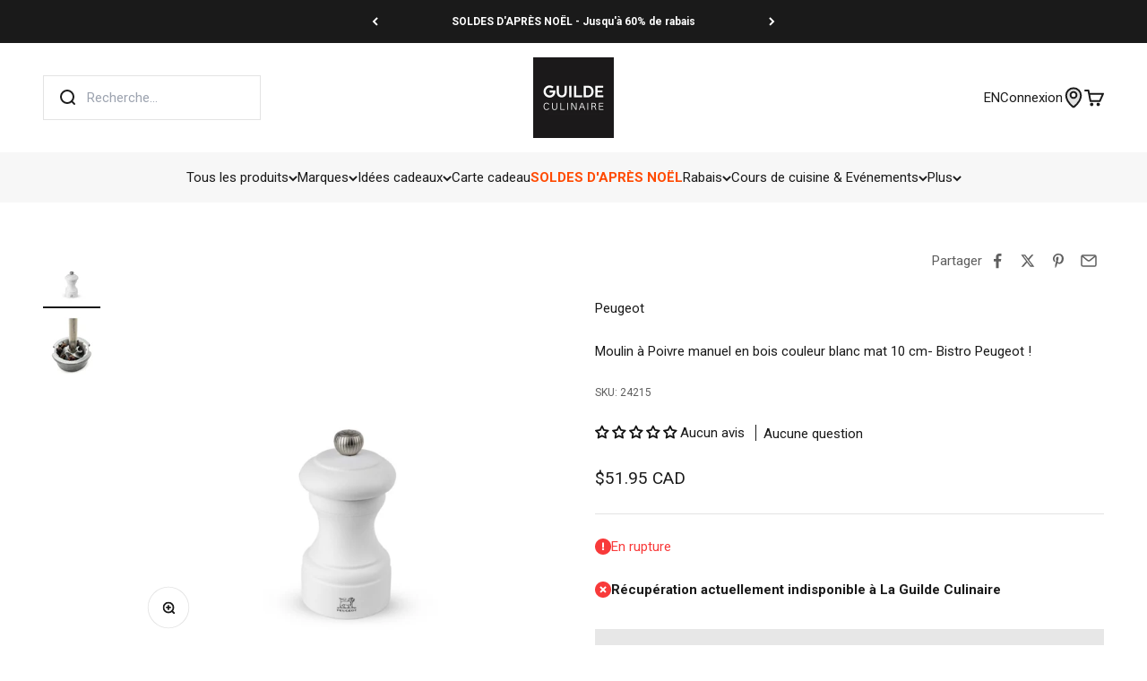

--- FILE ---
content_type: text/html; charset=utf-8
request_url: https://www.laguildeculinaire.com/products/moulin-a-poivre-manuel-en-bois-couleur-blanc-mat-10-cm-bistro-peugeot
body_size: 80369
content:
<!doctype html>

<html lang="fr" dir="ltr">
  <head>
    <meta charset="utf-8">
    <meta name="viewport" content="width=device-width, initial-scale=1.0, height=device-height, minimum-scale=1.0, maximum-scale=1.0">
    <meta name="theme-color" content="#ffffff">

    <title>
      
      

          

          
            Moulin à Poivre manuel en bois couleur blanc mat 10 cm- Bistro Peugeot &ndash; La Guilde Culinaire
          
        
      
    </title><meta name="description" content="Inspiré du modèle Z, premier moulin à poivre Peugeot crée en 1874, le moulin à poivre manuel Bistro blanc est emblématique de la marque Peugeot. Un grand classique qui trouvera une place de choix sur table. Vous souhaitez retrouver chez vous l’incontournable des troquets et bistrots français ? Le moulin à poivre Bristr"><link rel="canonical" href="https://www.laguildeculinaire.com/products/moulin-a-poivre-manuel-en-bois-couleur-blanc-mat-10-cm-bistro-peugeot"><link rel="shortcut icon" href="//www.laguildeculinaire.com/cdn/shop/files/La_Guilde_Culinaire_-_Favicon_2024_-_Carre_96x96_787b03d3-72a5-43c6-802b-9a3145f5b364.png?v=1740131073&width=96">
      <link rel="apple-touch-icon" href="//www.laguildeculinaire.com/cdn/shop/files/La_Guilde_Culinaire_-_Favicon_2024_-_Carre_96x96_787b03d3-72a5-43c6-802b-9a3145f5b364.png?v=1740131073&width=180"><link rel="preconnect" href="https://cdn.shopify.com">
    <link rel="preconnect" href="https://fonts.shopifycdn.com" crossorigin>
    <link rel="dns-prefetch" href="https://productreviews.shopifycdn.com"><link rel="preload" href="//www.laguildeculinaire.com/cdn/fonts/roboto/roboto_n7.f38007a10afbbde8976c4056bfe890710d51dec2.woff2" as="font" type="font/woff2" crossorigin><link rel="preload" href="//www.laguildeculinaire.com/cdn/fonts/roboto/roboto_n4.2019d890f07b1852f56ce63ba45b2db45d852cba.woff2" as="font" type="font/woff2" crossorigin><meta property="og:type" content="product">
  <meta property="og:title" content="Moulin à Poivre manuel en bois couleur blanc mat 10 cm- Bistro Peugeot !">
  <meta property="product:price:amount" content="51.95">
  <meta property="product:price:currency" content="CAD">
  <meta property="product:availability" content="out of stock"><meta property="og:image" content="http://www.laguildeculinaire.com/cdn/shop/products/24215_moulin_poivre_bistro_blanc_mat_10cm_peugeot_laguildeculinaire.png?v=1733516844&width=2048">
  <meta property="og:image:secure_url" content="https://www.laguildeculinaire.com/cdn/shop/products/24215_moulin_poivre_bistro_blanc_mat_10cm_peugeot_laguildeculinaire.png?v=1733516844&width=2048">
  <meta property="og:image:width" content="700">
  <meta property="og:image:height" content="700"><meta property="og:description" content="Inspiré du modèle Z, premier moulin à poivre Peugeot crée en 1874, le moulin à poivre manuel Bistro blanc est emblématique de la marque Peugeot. Un grand classique qui trouvera une place de choix sur table. Vous souhaitez retrouver chez vous l’incontournable des troquets et bistrots français ? Le moulin à poivre Bristr"><meta property="og:url" content="https://www.laguildeculinaire.com/products/moulin-a-poivre-manuel-en-bois-couleur-blanc-mat-10-cm-bistro-peugeot">
<meta property="og:site_name" content="La Guilde Culinaire"><meta name="twitter:card" content="summary"><meta name="twitter:title" content="Moulin à Poivre manuel en bois couleur blanc mat 10 cm- Bistro Peugeot !">
  <meta name="twitter:description" content="Inspiré du modèle Z, premier moulin à poivre Peugeot crée en 1874, le moulin à poivre manuel Bistro blanc est emblématique de la marque Peugeot. Un grand classique qui trouvera une place de choix sur table.
Vous souhaitez retrouver chez vous l’incontournable des troquets et bistrots français ? Le moulin à poivre Bristro, emblématique de la marque Peugeot, est le modèle idéal. Compact, ce moulin a gardé la forme du premier moulin à poivre Peugeot crée en 1874, et se décline désormais dans une teinte blanche pure. Fonctionnel, vous pourrez régler la mouture du poivre qu&#39;il contient grâce au bouton en métal situé sur sa tête. Plus ce bouton est serré, plus la mouture de poivre est fine. Comme tous les moulins Peugeot, Bistro est équipé d&#39;un mécanisme en acier, garanti sans limitation de durée."><meta name="twitter:image" content="https://www.laguildeculinaire.com/cdn/shop/products/24215_moulin_poivre_bistro_blanc_mat_10cm_peugeot_laguildeculinaire.png?crop=center&height=1200&v=1733516844&width=1200">
  <meta name="twitter:image:alt" content="Moulin à Poivre manuel en bois couleur blanc mat 10 cm- Bistro Peugeot !    - Peugeot - Moulin à sel -  - La Guilde Culinaire"><script async crossorigin fetchpriority="high" src="/cdn/shopifycloud/importmap-polyfill/es-modules-shim.2.4.0.js"></script>
<script type="application/ld+json">{"@context":"http:\/\/schema.org\/","@id":"\/products\/moulin-a-poivre-manuel-en-bois-couleur-blanc-mat-10-cm-bistro-peugeot#product","@type":"Product","brand":{"@type":"Brand","name":"Peugeot"},"category":"Salières et moulins à poivre","description":"Inspiré du modèle Z, premier moulin à poivre Peugeot crée en 1874, le moulin à poivre manuel Bistro blanc est emblématique de la marque Peugeot. Un grand classique qui trouvera une place de choix sur table.\nVous souhaitez retrouver chez vous l’incontournable des troquets et bistrots français ? Le moulin à poivre Bristro, emblématique de la marque Peugeot, est le modèle idéal. Compact, ce moulin a gardé la forme du premier moulin à poivre Peugeot crée en 1874, et se décline désormais dans une teinte blanche pure. Fonctionnel, vous pourrez régler la mouture du poivre qu'il contient grâce au bouton en métal situé sur sa tête. Plus ce bouton est serré, plus la mouture de poivre est fine. Comme tous les moulins Peugeot, Bistro est équipé d'un mécanisme en acier, garanti sans limitation de durée.","gtin":"4006950024215","image":"https:\/\/www.laguildeculinaire.com\/cdn\/shop\/products\/24215_moulin_poivre_bistro_blanc_mat_10cm_peugeot_laguildeculinaire.png?v=1733516844\u0026width=1920","name":"Moulin à Poivre manuel en bois couleur blanc mat 10 cm- Bistro Peugeot !","offers":{"@id":"\/products\/moulin-a-poivre-manuel-en-bois-couleur-blanc-mat-10-cm-bistro-peugeot?variant=42310673629410#offer","@type":"Offer","availability":"http:\/\/schema.org\/OutOfStock","price":"51.95","priceCurrency":"CAD","url":"https:\/\/www.laguildeculinaire.com\/products\/moulin-a-poivre-manuel-en-bois-couleur-blanc-mat-10-cm-bistro-peugeot?variant=42310673629410"},"sku":"24215","url":"https:\/\/www.laguildeculinaire.com\/products\/moulin-a-poivre-manuel-en-bois-couleur-blanc-mat-10-cm-bistro-peugeot"}</script><script type="application/ld+json">
  {
    "@context": "https://schema.org",
    "@type": "BreadcrumbList",
    "itemListElement": [{
        "@type": "ListItem",
        "position": 1,
        "name": "Accueil",
        "item": "https://www.laguildeculinaire.com"
      },{
            "@type": "ListItem",
            "position": 2,
            "name": "Moulin à Poivre manuel en bois couleur blanc mat 10 cm- Bistro Peugeot !",
            "item": "https://www.laguildeculinaire.com/products/moulin-a-poivre-manuel-en-bois-couleur-blanc-mat-10-cm-bistro-peugeot"
          }]
  }
</script><style>/* Typography (heading) */
  @font-face {
  font-family: Roboto;
  font-weight: 700;
  font-style: normal;
  font-display: fallback;
  src: url("//www.laguildeculinaire.com/cdn/fonts/roboto/roboto_n7.f38007a10afbbde8976c4056bfe890710d51dec2.woff2") format("woff2"),
       url("//www.laguildeculinaire.com/cdn/fonts/roboto/roboto_n7.94bfdd3e80c7be00e128703d245c207769d763f9.woff") format("woff");
}

@font-face {
  font-family: Roboto;
  font-weight: 700;
  font-style: italic;
  font-display: fallback;
  src: url("//www.laguildeculinaire.com/cdn/fonts/roboto/roboto_i7.7ccaf9410746f2c53340607c42c43f90a9005937.woff2") format("woff2"),
       url("//www.laguildeculinaire.com/cdn/fonts/roboto/roboto_i7.49ec21cdd7148292bffea74c62c0df6e93551516.woff") format("woff");
}

/* Typography (body) */
  @font-face {
  font-family: Roboto;
  font-weight: 400;
  font-style: normal;
  font-display: fallback;
  src: url("//www.laguildeculinaire.com/cdn/fonts/roboto/roboto_n4.2019d890f07b1852f56ce63ba45b2db45d852cba.woff2") format("woff2"),
       url("//www.laguildeculinaire.com/cdn/fonts/roboto/roboto_n4.238690e0007583582327135619c5f7971652fa9d.woff") format("woff");
}

@font-face {
  font-family: Roboto;
  font-weight: 400;
  font-style: italic;
  font-display: fallback;
  src: url("//www.laguildeculinaire.com/cdn/fonts/roboto/roboto_i4.57ce898ccda22ee84f49e6b57ae302250655e2d4.woff2") format("woff2"),
       url("//www.laguildeculinaire.com/cdn/fonts/roboto/roboto_i4.b21f3bd061cbcb83b824ae8c7671a82587b264bf.woff") format("woff");
}

@font-face {
  font-family: Roboto;
  font-weight: 700;
  font-style: normal;
  font-display: fallback;
  src: url("//www.laguildeculinaire.com/cdn/fonts/roboto/roboto_n7.f38007a10afbbde8976c4056bfe890710d51dec2.woff2") format("woff2"),
       url("//www.laguildeculinaire.com/cdn/fonts/roboto/roboto_n7.94bfdd3e80c7be00e128703d245c207769d763f9.woff") format("woff");
}

@font-face {
  font-family: Roboto;
  font-weight: 700;
  font-style: italic;
  font-display: fallback;
  src: url("//www.laguildeculinaire.com/cdn/fonts/roboto/roboto_i7.7ccaf9410746f2c53340607c42c43f90a9005937.woff2") format("woff2"),
       url("//www.laguildeculinaire.com/cdn/fonts/roboto/roboto_i7.49ec21cdd7148292bffea74c62c0df6e93551516.woff") format("woff");
}

:root {
    /**
     * ---------------------------------------------------------------------
     * SPACING VARIABLES
     *
     * We are using a spacing inspired from frameworks like Tailwind CSS.
     * ---------------------------------------------------------------------
     */
    --spacing-0-5: 0.125rem; /* 2px */
    --spacing-1: 0.25rem; /* 4px */
    --spacing-1-5: 0.375rem; /* 6px */
    --spacing-2: 0.5rem; /* 8px */
    --spacing-2-5: 0.625rem; /* 10px */
    --spacing-3: 0.75rem; /* 12px */
    --spacing-3-5: 0.875rem; /* 14px */
    --spacing-4: 1rem; /* 16px */
    --spacing-4-5: 1.125rem; /* 18px */
    --spacing-5: 1.25rem; /* 20px */
    --spacing-5-5: 1.375rem; /* 22px */
    --spacing-6: 1.5rem; /* 24px */
    --spacing-6-5: 1.625rem; /* 26px */
    --spacing-7: 1.75rem; /* 28px */
    --spacing-7-5: 1.875rem; /* 30px */
    --spacing-8: 2rem; /* 32px */
    --spacing-8-5: 2.125rem; /* 34px */
    --spacing-9: 2.25rem; /* 36px */
    --spacing-9-5: 2.375rem; /* 38px */
    --spacing-10: 2.5rem; /* 40px */
    --spacing-11: 2.75rem; /* 44px */
    --spacing-12: 3rem; /* 48px */
    --spacing-14: 3.5rem; /* 56px */
    --spacing-16: 4rem; /* 64px */
    --spacing-18: 4.5rem; /* 72px */
    --spacing-20: 5rem; /* 80px */
    --spacing-24: 6rem; /* 96px */
    --spacing-28: 7rem; /* 112px */
    --spacing-32: 8rem; /* 128px */
    --spacing-36: 9rem; /* 144px */
    --spacing-40: 10rem; /* 160px */
    --spacing-44: 11rem; /* 176px */
    --spacing-48: 12rem; /* 192px */
    --spacing-52: 13rem; /* 208px */
    --spacing-56: 14rem; /* 224px */
    --spacing-60: 15rem; /* 240px */
    --spacing-64: 16rem; /* 256px */
    --spacing-72: 18rem; /* 288px */
    --spacing-80: 20rem; /* 320px */
    --spacing-96: 24rem; /* 384px */

    /* Container */
    --container-max-width: 1600px;
    --container-narrow-max-width: 1350px;
    --container-gutter: var(--spacing-5);
    --section-outer-spacing-block: var(--spacing-8);
    --section-inner-max-spacing-block: var(--spacing-8);
    --section-inner-spacing-inline: var(--container-gutter);
    --section-stack-spacing-block: var(--spacing-8);

    /* Grid gutter */
    --grid-gutter: var(--spacing-5);

    /* Product list settings */
    --product-list-row-gap: var(--spacing-8);
    --product-list-column-gap: var(--grid-gutter);

    /* Form settings */
    --input-gap: var(--spacing-2);
    --input-height: 2.625rem;
    --input-padding-inline: var(--spacing-4);

    /* Other sizes */
    --sticky-area-height: calc(var(--sticky-announcement-bar-enabled, 0) * var(--announcement-bar-height, 0px) + var(--sticky-header-enabled, 0) * var(--header-height, 0px));

    /* RTL support */
    --transform-logical-flip: 1;
    --transform-origin-start: left;
    --transform-origin-end: right;

    /**
     * ---------------------------------------------------------------------
     * TYPOGRAPHY
     * ---------------------------------------------------------------------
     */

    /* Font properties */
    --heading-font-family: Roboto, sans-serif;
    --heading-font-weight: 700;
    --heading-font-style: normal;
    --heading-text-transform: normal;
    --heading-letter-spacing: -0.02em;
    --text-font-family: Roboto, sans-serif;
    --text-font-weight: 400;
    --text-font-style: normal;
    --text-letter-spacing: 0.0em;

    /* Font sizes */
    --text-h0: 2.5rem;
    --text-h1: 1.75rem;
    --text-h2: 1.5rem;
    --text-h3: 1.375rem;
    --text-h4: 1.125rem;
    --text-h5: 1.125rem;
    --text-h6: 1rem;
    --text-xs: 0.75rem;
    --text-sm: 0.8125rem;
    --text-base: 0.9375rem;
    --text-lg: 1.1875rem;

    /**
     * ---------------------------------------------------------------------
     * COLORS
     * ---------------------------------------------------------------------
     */

    /* Color settings */--accent: 255 74 0;
    --text-primary: 26 26 26;
    --background-primary: 255 255 255;
    --dialog-background: 255 255 255;
    --border-color: var(--text-color, var(--text-primary)) / 0.12;

    /* Button colors */
    --button-background-primary: 255 74 0;
    --button-text-primary: 255 255 255;
    --button-background-secondary: 26 26 26;
    --button-text-secondary: 255 255 255;

    /* Status colors */
    --success-background: 224 244 232;
    --success-text: 0 163 65;
    --warning-background: 255 246 233;
    --warning-text: 255 183 74;
    --error-background: 254 231 231;
    --error-text: 248 58 58;

    /* Product colors */
    --on-sale-text: 248 58 58;
    --on-sale-badge-background: 248 58 58;
    --on-sale-badge-text: 255 255 255;
    --sold-out-badge-background: 0 0 0;
    --sold-out-badge-text: 255 255 255;
    --primary-badge-background: 26 26 26;
    --primary-badge-text: 255 255 255;
    --star-color: 255 183 74;
    --product-card-background: 255 255 255;
    --product-card-text: 26 26 26;

    /* Header colors */
    --header-background: 255 255 255;
    --header-text: 26 26 26;

    /* Footer colors */
    --footer-background: 26 26 26;
    --footer-text: 255 255 255;

    /* Rounded variables (used for border radius) */
    --rounded-xs: 0.25rem;
    --rounded-sm: 0.375rem;
    --rounded: 0.75rem;
    --rounded-lg: 1.5rem;
    --rounded-full: 9999px;

    /*--rounded-button: 3.75rem;
    --rounded-input: 0.5rem;*/
    --rounded-button: 0;
    --rounded-input: 0;

    /* Box shadow */
    --shadow-sm: 0 2px 8px rgb(var(--text-primary) / 0.1);
    --shadow: 0 5px 15px rgb(var(--text-primary) / 0.1);
    --shadow-md: 0 5px 30px rgb(var(--text-primary) / 0.1);
    --shadow-block: 0px 18px 50px rgb(var(--text-primary) / 0.1);

    /**
     * ---------------------------------------------------------------------
     * OTHER
     * ---------------------------------------------------------------------
     */

    --stagger-products-reveal-opacity: 1;
    --cursor-close-svg-url: url(//www.laguildeculinaire.com/cdn/shop/t/65/assets/cursor-close.svg?v=147174565022153725511744725239);
    --cursor-zoom-in-svg-url: url(//www.laguildeculinaire.com/cdn/shop/t/65/assets/cursor-zoom-in.svg?v=154953035094101115921744725240);
    --cursor-zoom-out-svg-url: url(//www.laguildeculinaire.com/cdn/shop/t/65/assets/cursor-zoom-out.svg?v=16155520337305705181744725237);
    --checkmark-svg-url: url(//www.laguildeculinaire.com/cdn/shop/t/65/assets/checkmark.svg?v=77552481021870063511744725237);
  }

  [dir="rtl"]:root {
    /* RTL support */
    --transform-logical-flip: -1;
    --transform-origin-start: right;
    --transform-origin-end: left;
  }

  @media screen and (min-width: 700px) {
    :root {
      /* Typography (font size) */
      --text-h0: 3.25rem;
      --text-h1: 2.25rem;
      --text-h2: 1.75rem;
      --text-h3: 1.625rem;
      --text-h4: 1.25rem;
      --text-h5: 1.25rem;
      --text-h6: 1.125rem;

      --text-xs: 0.75rem;
      --text-sm: 0.8125rem;
      --text-base: 0.9375rem;
      --text-lg: 1.1875rem;

      /* Spacing */
      --container-gutter: 2rem;
      --section-outer-spacing-block: var(--spacing-12);
      --section-inner-max-spacing-block: var(--spacing-10);
      --section-inner-spacing-inline: var(--spacing-10);
      --section-stack-spacing-block: var(--spacing-10);

      /* Grid gutter */
      --grid-gutter: var(--spacing-6);

      /* Product list settings */
      --product-list-row-gap: var(--spacing-12);

      /* Form settings */
      --input-gap: 1rem;
      --input-height: 3.125rem;
      --input-padding-inline: var(--spacing-5);
    }
  }

  @media screen and (min-width: 1000px) {
    :root {
      /* Spacing settings */
      --container-gutter: var(--spacing-12);
      --section-outer-spacing-block: var(--spacing-14);
      --section-inner-max-spacing-block: var(--spacing-12);
      --section-inner-spacing-inline: var(--spacing-12);
      --section-stack-spacing-block: var(--spacing-10);
    }
  }

  @media screen and (min-width: 1150px) {
    :root {
      /* Spacing settings */
      --container-gutter: var(--spacing-12);
      --section-outer-spacing-block: var(--spacing-14);
      --section-inner-max-spacing-block: var(--spacing-12);
      --section-inner-spacing-inline: var(--spacing-12);
      --section-stack-spacing-block: var(--spacing-12);
    }
  }

  @media screen and (min-width: 1400px) {
    :root {
      /* Typography (font size) */
      --text-h0: 4rem;
      --text-h1: 3rem;
      --text-h2: 2.5rem;
      --text-h3: 1.75rem;
      --text-h4: 1.5rem;
      --text-h5: 1.25rem;
      --text-h6: 1.25rem;

      --section-outer-spacing-block: var(--spacing-16);
      --section-inner-max-spacing-block: var(--spacing-14);
      --section-inner-spacing-inline: var(--spacing-14);
    }
  }

  @media screen and (min-width: 1600px) {
    :root {
      --section-outer-spacing-block: var(--spacing-16);
      --section-inner-max-spacing-block: var(--spacing-16);
      --section-inner-spacing-inline: var(--spacing-16);
    }
  }

  /**
   * ---------------------------------------------------------------------
   * LIQUID DEPENDANT CSS
   *
   * Our main CSS is Liquid free, but some very specific features depend on
   * theme settings, so we have them here
   * ---------------------------------------------------------------------
   */@media screen and (pointer: fine) {
        .button:not([disabled]):hover, .btn:not([disabled]):hover, .shopify-payment-button__button--unbranded:not([disabled]):hover {
          --button-background-opacity: 0.85;
        }

        .button--subdued:not([disabled]):hover {
          --button-background: var(--text-color) / .05 !important;
        }
      }</style><script>
  // This allows to expose several variables to the global scope, to be used in scripts
  window.themeVariables = {
    settings: {
      showPageTransition: null,
      staggerProductsApparition: false,
      reduceDrawerAnimation: true,
      reduceMenuAnimation: true,
      headingApparition: "none",
      pageType: "product",
      moneyFormat: "${{amount}} CAD",
      moneyWithCurrencyFormat: "${{amount}} CAD",
      currencyCodeEnabled: false,
      cartType: "popover",
      showDiscount: true,
      discountMode: "percentage",
      pageBackground: "#ffffff",
      textColor: "#1a1a1a"
    },

    strings: {
      accessibilityClose: "Fermer",
      accessibilityNext: "Suivant",
      accessibilityPrevious: "Précédent",
      closeGallery: "Fermer la galerie",
      zoomGallery: "Zoomer sur l\u0026#39;image",
      errorGallery: "L\u0026#39;image ne peut pas etre chargée",
      searchNoResults: "Aucun résultat ne correspond à votre recherche.",
      addOrderNote: "Ajouter une note",
      editOrderNote: "Modifier la note",
      shippingEstimatorNoResults: "Nous ne livrons pas à votre adresse.",
      shippingEstimatorOneResult: "Il y a un résultat pour votre adresse :",
      shippingEstimatorMultipleResults: "Il y a plusieurs résultats pour votre adresse :",
      shippingEstimatorError: "Impossible d\u0026#39;estimer les frais de livraison :"
    },

    breakpoints: {
      'sm': 'screen and (min-width: 700px)',
      'md': 'screen and (min-width: 1000px)',
      'lg': 'screen and (min-width: 1150px)',
      'xl': 'screen and (min-width: 1400px)',

      'sm-max': 'screen and (max-width: 699px)',
      'md-max': 'screen and (max-width: 999px)',
      'lg-max': 'screen and (max-width: 1149px)',
      'xl-max': 'screen and (max-width: 1399px)'
    }
  };

  // For detecting native share
  document.documentElement.classList.add(`native-share--${navigator.share ? 'enabled' : 'disabled'}`);// We save the product ID in local storage to be eventually used for recently viewed section
    try {
      const recentlyViewedProducts = new Set(JSON.parse(localStorage.getItem('theme:recently-viewed-products') || '[]'));

      recentlyViewedProducts.delete(7508803616994); // Delete first to re-move the product
      recentlyViewedProducts.add(7508803616994);

      localStorage.setItem('theme:recently-viewed-products', JSON.stringify(Array.from(recentlyViewedProducts.values()).reverse()));
    } catch (e) {
      // Safari in private mode does not allow setting item, we silently fail
    }</script><script type="importmap">{
        "imports": {
          "vendor": "//www.laguildeculinaire.com/cdn/shop/t/65/assets/vendor.min.js?v=57795131039271286711744725239",
          "theme": "//www.laguildeculinaire.com/cdn/shop/t/65/assets/theme.js?v=34890165873219990491764789591",
          "photoswipe": "//www.laguildeculinaire.com/cdn/shop/t/65/assets/photoswipe.min.js?v=13374349288281597431744725238"
        }
      }
    </script>

    <script type="module" src="//www.laguildeculinaire.com/cdn/shop/t/65/assets/vendor.min.js?v=57795131039271286711744725239"></script>
    <script type="module" src="//www.laguildeculinaire.com/cdn/shop/t/65/assets/theme.js?v=34890165873219990491764789591"></script>

    <script>window.performance && window.performance.mark && window.performance.mark('shopify.content_for_header.start');</script><meta name="google-site-verification" content="Rktj1QuK0_Z_2_4FaJd5_5Cr3gtMEMcv8VRprb-YMKE">
<meta id="shopify-digital-wallet" name="shopify-digital-wallet" content="/20289645/digital_wallets/dialog">
<meta name="shopify-checkout-api-token" content="b89b7476fafeadc22b8a6006fe698410">
<meta id="in-context-paypal-metadata" data-shop-id="20289645" data-venmo-supported="false" data-environment="production" data-locale="fr_FR" data-paypal-v4="true" data-currency="CAD">
<link rel="alternate" hreflang="x-default" href="https://www.laguildeculinaire.com/products/moulin-a-poivre-manuel-en-bois-couleur-blanc-mat-10-cm-bistro-peugeot">
<link rel="alternate" hreflang="en-US" href="https://www.laguildeculinaire.com/en-us/products/moulin-a-poivre-manuel-en-bois-couleur-blanc-mat-10-cm-bistro-peugeot">
<link rel="alternate" hreflang="fr-US" href="https://www.laguildeculinaire.com/fr-us/products/moulin-a-poivre-manuel-en-bois-couleur-blanc-mat-10-cm-bistro-peugeot">
<link rel="alternate" hreflang="fr-CA" href="https://www.laguildeculinaire.com/products/moulin-a-poivre-manuel-en-bois-couleur-blanc-mat-10-cm-bistro-peugeot">
<link rel="alternate" hreflang="en-CA" href="https://www.laguildeculinaire.com/en/products/moulin-a-poivre-manuel-en-bois-couleur-blanc-mat-10-cm-bistro-peugeot">
<link rel="alternate" type="application/json+oembed" href="https://www.laguildeculinaire.com/products/moulin-a-poivre-manuel-en-bois-couleur-blanc-mat-10-cm-bistro-peugeot.oembed">
<script async="async" src="/checkouts/internal/preloads.js?locale=fr-CA"></script>
<link rel="preconnect" href="https://shop.app" crossorigin="anonymous">
<script async="async" src="https://shop.app/checkouts/internal/preloads.js?locale=fr-CA&shop_id=20289645" crossorigin="anonymous"></script>
<script id="apple-pay-shop-capabilities" type="application/json">{"shopId":20289645,"countryCode":"CA","currencyCode":"CAD","merchantCapabilities":["supports3DS"],"merchantId":"gid:\/\/shopify\/Shop\/20289645","merchantName":"La Guilde Culinaire","requiredBillingContactFields":["postalAddress","email","phone"],"requiredShippingContactFields":["postalAddress","email","phone"],"shippingType":"shipping","supportedNetworks":["visa","masterCard","amex","discover","interac","jcb"],"total":{"type":"pending","label":"La Guilde Culinaire","amount":"1.00"},"shopifyPaymentsEnabled":true,"supportsSubscriptions":true}</script>
<script id="shopify-features" type="application/json">{"accessToken":"b89b7476fafeadc22b8a6006fe698410","betas":["rich-media-storefront-analytics"],"domain":"www.laguildeculinaire.com","predictiveSearch":true,"shopId":20289645,"locale":"fr"}</script>
<script>var Shopify = Shopify || {};
Shopify.shop = "laguildeculinaire.myshopify.com";
Shopify.locale = "fr";
Shopify.currency = {"active":"CAD","rate":"1.0"};
Shopify.country = "CA";
Shopify.theme = {"name":"lgc-shopify-theme-impact-v6.7.0-2025\/main","id":148938883298,"schema_name":"Impact","schema_version":"6.7.0","theme_store_id":null,"role":"main"};
Shopify.theme.handle = "null";
Shopify.theme.style = {"id":null,"handle":null};
Shopify.cdnHost = "www.laguildeculinaire.com/cdn";
Shopify.routes = Shopify.routes || {};
Shopify.routes.root = "/";</script>
<script type="module">!function(o){(o.Shopify=o.Shopify||{}).modules=!0}(window);</script>
<script>!function(o){function n(){var o=[];function n(){o.push(Array.prototype.slice.apply(arguments))}return n.q=o,n}var t=o.Shopify=o.Shopify||{};t.loadFeatures=n(),t.autoloadFeatures=n()}(window);</script>
<script>
  window.ShopifyPay = window.ShopifyPay || {};
  window.ShopifyPay.apiHost = "shop.app\/pay";
  window.ShopifyPay.redirectState = null;
</script>
<script id="shop-js-analytics" type="application/json">{"pageType":"product"}</script>
<script defer="defer" async type="module" src="//www.laguildeculinaire.com/cdn/shopifycloud/shop-js/modules/v2/client.init-shop-cart-sync_C7zOiP7n.fr.esm.js"></script>
<script defer="defer" async type="module" src="//www.laguildeculinaire.com/cdn/shopifycloud/shop-js/modules/v2/chunk.common_CSlijhlg.esm.js"></script>
<script type="module">
  await import("//www.laguildeculinaire.com/cdn/shopifycloud/shop-js/modules/v2/client.init-shop-cart-sync_C7zOiP7n.fr.esm.js");
await import("//www.laguildeculinaire.com/cdn/shopifycloud/shop-js/modules/v2/chunk.common_CSlijhlg.esm.js");

  window.Shopify.SignInWithShop?.initShopCartSync?.({"fedCMEnabled":true,"windoidEnabled":true});

</script>
<script defer="defer" async type="module" src="//www.laguildeculinaire.com/cdn/shopifycloud/shop-js/modules/v2/client.payment-terms_CTuGCy7C.fr.esm.js"></script>
<script defer="defer" async type="module" src="//www.laguildeculinaire.com/cdn/shopifycloud/shop-js/modules/v2/chunk.common_CSlijhlg.esm.js"></script>
<script defer="defer" async type="module" src="//www.laguildeculinaire.com/cdn/shopifycloud/shop-js/modules/v2/chunk.modal_C0-OIa6B.esm.js"></script>
<script type="module">
  await import("//www.laguildeculinaire.com/cdn/shopifycloud/shop-js/modules/v2/client.payment-terms_CTuGCy7C.fr.esm.js");
await import("//www.laguildeculinaire.com/cdn/shopifycloud/shop-js/modules/v2/chunk.common_CSlijhlg.esm.js");
await import("//www.laguildeculinaire.com/cdn/shopifycloud/shop-js/modules/v2/chunk.modal_C0-OIa6B.esm.js");

  
</script>
<script>
  window.Shopify = window.Shopify || {};
  if (!window.Shopify.featureAssets) window.Shopify.featureAssets = {};
  window.Shopify.featureAssets['shop-js'] = {"shop-cart-sync":["modules/v2/client.shop-cart-sync_BnBFXf0_.fr.esm.js","modules/v2/chunk.common_CSlijhlg.esm.js"],"init-fed-cm":["modules/v2/client.init-fed-cm_CSbHcSLQ.fr.esm.js","modules/v2/chunk.common_CSlijhlg.esm.js"],"shop-button":["modules/v2/client.shop-button_DLUKcBRB.fr.esm.js","modules/v2/chunk.common_CSlijhlg.esm.js"],"shop-cash-offers":["modules/v2/client.shop-cash-offers_Cua9cdqh.fr.esm.js","modules/v2/chunk.common_CSlijhlg.esm.js","modules/v2/chunk.modal_C0-OIa6B.esm.js"],"init-windoid":["modules/v2/client.init-windoid_BO2kqg2i.fr.esm.js","modules/v2/chunk.common_CSlijhlg.esm.js"],"init-shop-email-lookup-coordinator":["modules/v2/client.init-shop-email-lookup-coordinator_DcBZTVqR.fr.esm.js","modules/v2/chunk.common_CSlijhlg.esm.js"],"shop-toast-manager":["modules/v2/client.shop-toast-manager_CqHEw2nM.fr.esm.js","modules/v2/chunk.common_CSlijhlg.esm.js"],"shop-login-button":["modules/v2/client.shop-login-button_BQtEoURe.fr.esm.js","modules/v2/chunk.common_CSlijhlg.esm.js","modules/v2/chunk.modal_C0-OIa6B.esm.js"],"avatar":["modules/v2/client.avatar_BTnouDA3.fr.esm.js"],"pay-button":["modules/v2/client.pay-button_DUwpSVMx.fr.esm.js","modules/v2/chunk.common_CSlijhlg.esm.js"],"init-shop-cart-sync":["modules/v2/client.init-shop-cart-sync_C7zOiP7n.fr.esm.js","modules/v2/chunk.common_CSlijhlg.esm.js"],"init-customer-accounts":["modules/v2/client.init-customer-accounts_B0gbzGDF.fr.esm.js","modules/v2/client.shop-login-button_BQtEoURe.fr.esm.js","modules/v2/chunk.common_CSlijhlg.esm.js","modules/v2/chunk.modal_C0-OIa6B.esm.js"],"init-shop-for-new-customer-accounts":["modules/v2/client.init-shop-for-new-customer-accounts_C1ax6gR3.fr.esm.js","modules/v2/client.shop-login-button_BQtEoURe.fr.esm.js","modules/v2/chunk.common_CSlijhlg.esm.js","modules/v2/chunk.modal_C0-OIa6B.esm.js"],"init-customer-accounts-sign-up":["modules/v2/client.init-customer-accounts-sign-up_Dx4tXqtI.fr.esm.js","modules/v2/client.shop-login-button_BQtEoURe.fr.esm.js","modules/v2/chunk.common_CSlijhlg.esm.js","modules/v2/chunk.modal_C0-OIa6B.esm.js"],"checkout-modal":["modules/v2/client.checkout-modal_BZLk86_8.fr.esm.js","modules/v2/chunk.common_CSlijhlg.esm.js","modules/v2/chunk.modal_C0-OIa6B.esm.js"],"shop-follow-button":["modules/v2/client.shop-follow-button_YGA9KtE6.fr.esm.js","modules/v2/chunk.common_CSlijhlg.esm.js","modules/v2/chunk.modal_C0-OIa6B.esm.js"],"lead-capture":["modules/v2/client.lead-capture_BKsxsIKj.fr.esm.js","modules/v2/chunk.common_CSlijhlg.esm.js","modules/v2/chunk.modal_C0-OIa6B.esm.js"],"shop-login":["modules/v2/client.shop-login_s6dWeBr2.fr.esm.js","modules/v2/chunk.common_CSlijhlg.esm.js","modules/v2/chunk.modal_C0-OIa6B.esm.js"],"payment-terms":["modules/v2/client.payment-terms_CTuGCy7C.fr.esm.js","modules/v2/chunk.common_CSlijhlg.esm.js","modules/v2/chunk.modal_C0-OIa6B.esm.js"]};
</script>
<script>(function() {
  var isLoaded = false;
  function asyncLoad() {
    if (isLoaded) return;
    isLoaded = true;
    var urls = ["\/\/cdn.shopify.com\/proxy\/be91d5a102498d18a76520fbc3c968561ba56f0e54e6e1e38eab739e1b763b46\/bingshoppingtool-t2app-prod.trafficmanager.net\/uet\/tracking_script?shop=laguildeculinaire.myshopify.com\u0026sp-cache-control=cHVibGljLCBtYXgtYWdlPTkwMA","https:\/\/intg.snapchat.com\/shopify\/shopify-scevent-init.js?id=ff5e7eeb-c851-47a4-83a1-e8e26c64cee6\u0026shop=laguildeculinaire.myshopify.com","https:\/\/cdn1.stamped.io\/files\/widget.min.js?shop=laguildeculinaire.myshopify.com"];
    for (var i = 0; i < urls.length; i++) {
      var s = document.createElement('script');
      s.type = 'text/javascript';
      s.async = true;
      s.src = urls[i];
      var x = document.getElementsByTagName('script')[0];
      x.parentNode.insertBefore(s, x);
    }
  };
  if(window.attachEvent) {
    window.attachEvent('onload', asyncLoad);
  } else {
    window.addEventListener('load', asyncLoad, false);
  }
})();</script>
<script id="__st">var __st={"a":20289645,"offset":-18000,"reqid":"f6b0b781-e74e-4146-b3cf-36213bc61a81-1768426670","pageurl":"www.laguildeculinaire.com\/products\/moulin-a-poivre-manuel-en-bois-couleur-blanc-mat-10-cm-bistro-peugeot","u":"d2f8ce986031","p":"product","rtyp":"product","rid":7508803616994};</script>
<script>window.ShopifyPaypalV4VisibilityTracking = true;</script>
<script id="captcha-bootstrap">!function(){'use strict';const t='contact',e='account',n='new_comment',o=[[t,t],['blogs',n],['comments',n],[t,'customer']],c=[[e,'customer_login'],[e,'guest_login'],[e,'recover_customer_password'],[e,'create_customer']],r=t=>t.map((([t,e])=>`form[action*='/${t}']:not([data-nocaptcha='true']) input[name='form_type'][value='${e}']`)).join(','),a=t=>()=>t?[...document.querySelectorAll(t)].map((t=>t.form)):[];function s(){const t=[...o],e=r(t);return a(e)}const i='password',u='form_key',d=['recaptcha-v3-token','g-recaptcha-response','h-captcha-response',i],f=()=>{try{return window.sessionStorage}catch{return}},m='__shopify_v',_=t=>t.elements[u];function p(t,e,n=!1){try{const o=window.sessionStorage,c=JSON.parse(o.getItem(e)),{data:r}=function(t){const{data:e,action:n}=t;return t[m]||n?{data:e,action:n}:{data:t,action:n}}(c);for(const[e,n]of Object.entries(r))t.elements[e]&&(t.elements[e].value=n);n&&o.removeItem(e)}catch(o){console.error('form repopulation failed',{error:o})}}const l='form_type',E='cptcha';function T(t){t.dataset[E]=!0}const w=window,h=w.document,L='Shopify',v='ce_forms',y='captcha';let A=!1;((t,e)=>{const n=(g='f06e6c50-85a8-45c8-87d0-21a2b65856fe',I='https://cdn.shopify.com/shopifycloud/storefront-forms-hcaptcha/ce_storefront_forms_captcha_hcaptcha.v1.5.2.iife.js',D={infoText:'Protégé par hCaptcha',privacyText:'Confidentialité',termsText:'Conditions'},(t,e,n)=>{const o=w[L][v],c=o.bindForm;if(c)return c(t,g,e,D).then(n);var r;o.q.push([[t,g,e,D],n]),r=I,A||(h.body.append(Object.assign(h.createElement('script'),{id:'captcha-provider',async:!0,src:r})),A=!0)});var g,I,D;w[L]=w[L]||{},w[L][v]=w[L][v]||{},w[L][v].q=[],w[L][y]=w[L][y]||{},w[L][y].protect=function(t,e){n(t,void 0,e),T(t)},Object.freeze(w[L][y]),function(t,e,n,w,h,L){const[v,y,A,g]=function(t,e,n){const i=e?o:[],u=t?c:[],d=[...i,...u],f=r(d),m=r(i),_=r(d.filter((([t,e])=>n.includes(e))));return[a(f),a(m),a(_),s()]}(w,h,L),I=t=>{const e=t.target;return e instanceof HTMLFormElement?e:e&&e.form},D=t=>v().includes(t);t.addEventListener('submit',(t=>{const e=I(t);if(!e)return;const n=D(e)&&!e.dataset.hcaptchaBound&&!e.dataset.recaptchaBound,o=_(e),c=g().includes(e)&&(!o||!o.value);(n||c)&&t.preventDefault(),c&&!n&&(function(t){try{if(!f())return;!function(t){const e=f();if(!e)return;const n=_(t);if(!n)return;const o=n.value;o&&e.removeItem(o)}(t);const e=Array.from(Array(32),(()=>Math.random().toString(36)[2])).join('');!function(t,e){_(t)||t.append(Object.assign(document.createElement('input'),{type:'hidden',name:u})),t.elements[u].value=e}(t,e),function(t,e){const n=f();if(!n)return;const o=[...t.querySelectorAll(`input[type='${i}']`)].map((({name:t})=>t)),c=[...d,...o],r={};for(const[a,s]of new FormData(t).entries())c.includes(a)||(r[a]=s);n.setItem(e,JSON.stringify({[m]:1,action:t.action,data:r}))}(t,e)}catch(e){console.error('failed to persist form',e)}}(e),e.submit())}));const S=(t,e)=>{t&&!t.dataset[E]&&(n(t,e.some((e=>e===t))),T(t))};for(const o of['focusin','change'])t.addEventListener(o,(t=>{const e=I(t);D(e)&&S(e,y())}));const B=e.get('form_key'),M=e.get(l),P=B&&M;t.addEventListener('DOMContentLoaded',(()=>{const t=y();if(P)for(const e of t)e.elements[l].value===M&&p(e,B);[...new Set([...A(),...v().filter((t=>'true'===t.dataset.shopifyCaptcha))])].forEach((e=>S(e,t)))}))}(h,new URLSearchParams(w.location.search),n,t,e,['guest_login'])})(!0,!0)}();</script>
<script integrity="sha256-4kQ18oKyAcykRKYeNunJcIwy7WH5gtpwJnB7kiuLZ1E=" data-source-attribution="shopify.loadfeatures" defer="defer" src="//www.laguildeculinaire.com/cdn/shopifycloud/storefront/assets/storefront/load_feature-a0a9edcb.js" crossorigin="anonymous"></script>
<script crossorigin="anonymous" defer="defer" src="//www.laguildeculinaire.com/cdn/shopifycloud/storefront/assets/shopify_pay/storefront-65b4c6d7.js?v=20250812"></script>
<script data-source-attribution="shopify.dynamic_checkout.dynamic.init">var Shopify=Shopify||{};Shopify.PaymentButton=Shopify.PaymentButton||{isStorefrontPortableWallets:!0,init:function(){window.Shopify.PaymentButton.init=function(){};var t=document.createElement("script");t.src="https://www.laguildeculinaire.com/cdn/shopifycloud/portable-wallets/latest/portable-wallets.fr.js",t.type="module",document.head.appendChild(t)}};
</script>
<script data-source-attribution="shopify.dynamic_checkout.buyer_consent">
  function portableWalletsHideBuyerConsent(e){var t=document.getElementById("shopify-buyer-consent"),n=document.getElementById("shopify-subscription-policy-button");t&&n&&(t.classList.add("hidden"),t.setAttribute("aria-hidden","true"),n.removeEventListener("click",e))}function portableWalletsShowBuyerConsent(e){var t=document.getElementById("shopify-buyer-consent"),n=document.getElementById("shopify-subscription-policy-button");t&&n&&(t.classList.remove("hidden"),t.removeAttribute("aria-hidden"),n.addEventListener("click",e))}window.Shopify?.PaymentButton&&(window.Shopify.PaymentButton.hideBuyerConsent=portableWalletsHideBuyerConsent,window.Shopify.PaymentButton.showBuyerConsent=portableWalletsShowBuyerConsent);
</script>
<script data-source-attribution="shopify.dynamic_checkout.cart.bootstrap">document.addEventListener("DOMContentLoaded",(function(){function t(){return document.querySelector("shopify-accelerated-checkout-cart, shopify-accelerated-checkout")}if(t())Shopify.PaymentButton.init();else{new MutationObserver((function(e,n){t()&&(Shopify.PaymentButton.init(),n.disconnect())})).observe(document.body,{childList:!0,subtree:!0})}}));
</script>
<link id="shopify-accelerated-checkout-styles" rel="stylesheet" media="screen" href="https://www.laguildeculinaire.com/cdn/shopifycloud/portable-wallets/latest/accelerated-checkout-backwards-compat.css" crossorigin="anonymous">
<style id="shopify-accelerated-checkout-cart">
        #shopify-buyer-consent {
  margin-top: 1em;
  display: inline-block;
  width: 100%;
}

#shopify-buyer-consent.hidden {
  display: none;
}

#shopify-subscription-policy-button {
  background: none;
  border: none;
  padding: 0;
  text-decoration: underline;
  font-size: inherit;
  cursor: pointer;
}

#shopify-subscription-policy-button::before {
  box-shadow: none;
}

      </style>

<script>window.performance && window.performance.mark && window.performance.mark('shopify.content_for_header.end');</script>
<link href="//www.laguildeculinaire.com/cdn/shop/t/65/assets/theme.css?v=162046461642275382641760031171" rel="stylesheet" type="text/css" media="all" /><!-- Google Consent Mode V2 Consentmo -->
    <!-- Google Consent Mode V2 Advanced Mode integration script for Consentmo GDPR Compliance App -->
<script id="consentmo-gcmv2-advanced-mode-integration">
  const consentOutOfRegion = {
    analytics: true,
    marketing: true,
    functionality: true,
    adsDataRedaction: false,
    urlPassthrough: false,
  };

  window.dataLayer = window.dataLayer || [];
  function gtag(){dataLayer.push(arguments);}

  gtag('consent', 'default', {
    ad_storage: 'denied',
    ad_personalization: 'denied',
    ad_user_data: 'denied',
    analytics_storage: 'denied',
    functionality_storage: 'denied',
    personalization_storage:'denied',
    security_storage: 'granted',
    wait_for_update: 1500
  });

  document.addEventListener('consentmoSignal_onLoad', function(eventData) {
    const csmLoadSignal = eventData.detail || {isActive:false};
    //console.log('LIQUID - consentmoSignal_onLoad event', csmLoadSignal);

    if (!csmLoadSignal.isActive) {
      //console.log('LIQUID - isActive false - use consentOutOfRegion');
      gtag('consent', 'update', {
        ad_storage: consentOutOfRegion.marketing ? 'granted' : 'denied',
        ad_personalization: consentOutOfRegion.marketing ? 'granted' : 'denied',
        ad_user_data: consentOutOfRegion.marketing ? 'granted' : 'denied',
        analytics_storage: consentOutOfRegion.analytics ? 'granted' : 'denied',
        functionality_storage: consentOutOfRegion.functionality ? 'granted' : 'denied',
        personalization_storage: consentOutOfRegion.functionality ? 'granted' : 'denied',
        security_storage: 'granted',
      });
      gtag('set', 'ads_data_redaction', consentOutOfRegion.adsDataRedaction);
      gtag('set', 'url_passthrough', consentOutOfRegion.urlPassthrough);
      //console.log('LIQUID - dataLayer', window.dataLayer);
    } else {
      //console.log('LIQUID - set default-consent and subscribe consentmoSignal for consent-update');
      document.addEventListener('consentmoSignal', function(event) {
        const csmSignal = event.detail;
        const consentState = csmSignal.integration?.gcm?.isEnabled ? csmSignal.integration.gcm.state : csmSignal.state;
        //console.log('LIQUID - consentmoSignal event', csmSignal);
        //console.log('LIQUID - dataLayer', window.dataLayer);

        gtag('consent', 'update', consentState);
        if (csmSignal.integration?.gcm?.isEnabled) {
          gtag('set', 'ads_data_redaction', csmSignal.integration.gcm.adsDataRedaction);
          gtag('set', 'url_passthrough', csmSignal.integration.gcm.urlPassthrough);
        }
      });
    }
  });
</script>


    <!-- Google Ad Sense -->
    <meta name="google-adsense-account" content="ca-pub-6531781479908012">
    <!-- End Google Ad Sense -->

    <!-- Google Tag Manager -->
    <!-- Global site tag (gtag.js) - Google Tag Manager -->
<script async src="https://www.googletagmanager.com/gtag/js?id=G-0WXX8VQ17F"></script>
<script>
    window.dataLayer = window.dataLayer || [];
    function gtag(){dataLayer.push(arguments);}
    gtag('js', new Date());

    //gtag('config', 'UA-8227296-1');  //GA Universal
    gtag('config', 'G-0WXX8VQ17F');  //GA4
    gtag('config', 'AW-1010815298'); //GADS
</script>
<!-- Google Tag Manager -->
<script>(function(w,d,s,l,i){w[l]=w[l]||[];w[l].push({'gtm.start':
new Date().getTime(),event:'gtm.js'});var f=d.getElementsByTagName(s)[0],
j=d.createElement(s),dl=l!='dataLayer'?'&l='+l:'';j.async=true;j.src=
'https://www.googletagmanager.com/gtm.js?id='+i+dl;f.parentNode.insertBefore(j,f);
})(window,document,'script','dataLayer','GTM-5RTXZ8F');</script>
<!-- End Google Tag Manager -->
    <!-- End Google Tag Manager --><!-- AHREFS ANALYTICS TAG -->
    <script src="https://analytics.ahrefs.com/analytics.js" data-key="1F98pApntBasEmNdPieNow" async></script>

    <!-- Hotjar Tracking Code for https://www.laguildeculinaire.com/ -->
    <script>
        (function(h,o,t,j,a,r){
            h.hj=h.hj||function(){(h.hj.q=h.hj.q||[]).push(arguments)};
            h._hjSettings={hjid:2659535,hjsv:6};
            a=o.getElementsByTagName('head')[0];
            r=o.createElement('script');r.async=1;
            r.src=t+h._hjSettings.hjid+j+h._hjSettings.hjsv;
            a.appendChild(r);
        })(window,document,'https://static.hotjar.com/c/hotjar-','.js?sv=');
    </script><!-- BEGIN app block: shopify://apps/consentmo-gdpr/blocks/gdpr_cookie_consent/4fbe573f-a377-4fea-9801-3ee0858cae41 --><!-- BEGIN app snippet: consentmo-metafields -->

  <!-- Metafields code added by Consentmo GDPR -->
  

  <script type="text/javascript">
      window.isense_gdpr_privacy_policy_text = "Politique de Confidentialité";
      window.imprint_link_text = "";
      window.isense_gdpr_accept_button_text = "Accepter";
      window.isense_gdpr_close_button_text = "Fermer";
      window.isense_gdpr_reject_button_text = "Rejeter";
      window.isense_gdpr_change_cookies_text = "Préférences";
      window.isense_widget_content = "Préférences en matière de cookies";
      window.isense_gdpr_text = "Ce site utilise des cookies pour vous garantir la meilleure expérience sur notre site.";
      window.isense_gdpr_dialog_title = "";

      window.isense_gdpr_strict_cookies_checkbox = "Cookies strictement requis";
      window.isense_gdpr_strict_cookies_text = "Ces cookies sont nécessaires au fonctionnement du site web et ne peuvent pas être désactivés. Ces cookies ne sont définis qu’en réponse à des actions que vous avez effectuées, telles que la langue, la devise, la session de connexion, les préférences de confidentialité. Vous pouvez configurer votre navigateur pour bloquer ces cookies, mais cela pourrait affecter le fonctionnement de notre site.";
      window.isense_gdpr_strict_cookies_info_header = "Informations Strictes sur les cookies";

      window.isense_gdpr_analytics_cookies_checkbox = "Analytique et Statistiques";
      window.isense_gdpr_analytics_cookies_text = "Ces cookies nous permettent de mesurer le trafic des visiteurs et de voir les sources de trafic en collectant des informations dans des ensembles de données. Ils nous aident également à comprendre quels produits et actions sont plus populaires que d’autres.";
      window.isense_gdpr_analytics_cookies_info_header = "Informations sur les cookies Analytiques";

      window.isense_gdpr_marketing_cookies_checkbox = "Marketing et Reciblage";
      window.isense_gdpr_marketing_cookies_text = "Ces cookies sont généralement définis par nos partenaires marketing et publicitaires. Ils peuvent être utilisés par eux pour créer un profil de vos intérêts et vous montrer plus tard des publicités pertinentes. Si vous n’autorisez pas ces cookies, vous ne verrez pas de publicités ciblées pour vos centres d’intérêt.";
      window.isense_gdpr_marketing_cookies_info_header = "Informations sur les cookies Marketing";

      window.isense_gdpr_functionality_cookies_checkbox = "Cookies Fonctionnels";
      window.isense_gdpr_functionality_cookies_text = "Ces cookies permettent à notre site web d’offrir des fonctions supplémentaires et des paramètres personnels. Ils peuvent être définis par nous ou par des prestataires de services tiers que nous avons placés sur nos pages. Si vous n’autorisez pas ces cookies, ces services ou certains de ces services pourraient ne pas fonctionner correctement.";
      window.isense_gdpr_functionality_cookies_info_header = "Informations sur les cookies de fonctionnalité";

      window.isense_gdpr_cross_domain_consent_sharing_title = "";
      window.isense_gdpr_cross_domain_consent_sharing_text = "";
      window.isense_gdpr_cross_domain_consent_sharing_list = "";

      window.isense_gdpr_popup_header = "Choisissez le type de cookies que vous acceptez d’utiliser";

      
      window.isense_gdpr_popup_description = "";
      

      window.isense_gdpr_dismiss_button_text = "Fermer";

      window.isense_gdpr_accept_selected_button_text = "Accepter la Sélection";
      window.isense_gdpr_accept_all_button_text = "Accepter Tout";
      window.isense_gdpr_reject_all_button_text = "Rejeter Tout";

      window.isense_gdpr_data_collection_text = "*En cliquant sur les boutons ci-dessus, je donne mon consentement à la collecte de mon adresse IP et de mon e-mail (si inscrit). Pour plus d'informations, consultez <a href='https://www.laguildeculinaire.com/pages/gdpr-compliance' target='_blank'>Conformité RGPD</a>";
      window.isense_gdpr_data_collection_text_cpra = "*En cliquant sur les boutons ci-dessus, je donne mon consentement à la collecte de mon adresse IP et de mon e-mail (si inscrit). Pour plus d'informations, consultez <a href='https://www.laguildeculinaire.com/pages/gdpr-compliance' target='_blank'>Conformité RGPD</a>";
      window.isense_gdpr_data_collection_text_vcdpa = "*En cliquant sur les boutons ci-dessus, je donne mon consentement à la collecte de mon adresse IP et de mon e-mail (si inscrit). Pour plus d'informations, consultez <a href='https://www.laguildeculinaire.com/pages/gdpr-compliance' target='_blank'>Conformité RGPD</a>";
      window.isense_gdpr_data_collection_text_us = "*En cliquant sur les boutons ci-dessus, je donne mon consentement à la collecte de mon adresse IP et de mon e-mail (si inscrit). Pour plus d'informations, consultez <a href='https://www.laguildeculinaire.com/pages/gdpr-compliance' target='_blank'>Conformité RGPD</a>";
      window.isense_gdpr_data_collection_text_appi = "*En cliquant sur les boutons ci-dessus, je donne mon consentement à la collecte de mon adresse IP et de mon e-mail (si inscrit). Pour plus d'informations, consultez <a href='https://www.laguildeculinaire.com/pages/gdpr-compliance' target='_blank'>Conformité RGPD</a>";
      window.isense_gdpr_data_collection_text_pipeda = "*En cliquant sur les boutons ci-dessus, je donne mon consentement à la collecte de mon adresse IP et de mon e-mail (si inscrit). Pour plus d'informations, consultez <a href='https://www.laguildeculinaire.com/pages/gdpr-compliance' target='_blank'>Conformité RGPD</a>";

      window.isense_gdpr_cookie_titles_cookie = "";
      window.isense_gdpr_cookie_titles_duration = "";
      window.isense_gdpr_cookie_titles_description = "";
      window.isense_gdpr_cookie_titles_provider = "";
      
      window.isense_gdpr_cookie__ab = "Ce cookie est généralement fourni par Shopify et est utilisé dans le cadre de l'accès à la vue d'administration d'une plateforme de boutique en ligne.";
      window.isense_gdpr_cookie__orig_referrer = "Ce cookie est généralement fourni par Shopify et est utilisé pour suivre les pages de destination.";
      window.isense_gdpr_cookie_identity_state = "Ce cookie est généralement fourni par Shopify et est utilisé dans le cadre de l'authentification du client.";
      window.isense_gdpr_cookie_identity_customer_account_number = "Ce cookie est généralement fourni par Shopify et est utilisé dans le cadre de l'authentification du client.";
      window.isense_gdpr_cookie__landing_page = "Ce cookie est généralement fourni par Shopify et est utilisé pour suivre les pages de destination.";
      window.isense_gdpr_cookie__secure_session_id = "Ce cookie est généralement fourni par Shopify et est utilisé pour suivre la session d'un utilisateur tout au long du processus de paiement en plusieurs étapes et garder ses détails de commande, de paiement et d'expédition connectés.";
      window.isense_gdpr_cookie_cart = "Ce cookie est généralement fourni par Shopify et est utilisé en relation avec un panier d'achat.";
      window.isense_gdpr_cookie_cart_sig = "Ce cookie est généralement fourni par Shopify et est utilisé dans le cadre du paiement. Il est utilisé pour vérifier l'intégrité du chariot et pour assurer la performance de certaines opérations du chariot.";
      window.isense_gdpr_cookie_cart_ts = "Ce cookie est généralement fourni par Shopify et est utilisé dans le cadre du paiement.";
      window.isense_gdpr_cookie_cart_ver = "Ce cookie est généralement fourni par Shopify et est utilisé en relation avec le panier.";
      window.isense_gdpr_cookie_cart_currency = "Ce cookie est généralement fourni par Shopify et il est défini après la fin d'un paiement pour garantir que les nouveaux paniers sont dans la même devise que le dernier paiement.";
      window.isense_gdpr_cookie_tracked_start_checkout = "Ce cookie est généralement fourni par Shopify et est utilisé dans le cadre du paiement.";
      window.isense_gdpr_cookie_storefront_digest = "Ce cookie est généralement fourni par Shopify et il stocke un résumé du mot de passe de la vitrine, permettant aux marchands de prévisualiser leur vitrine alors qu'elle est protégée par un mot de passe.";
      window.isense_gdpr_cookie_checkout_token = "Ce cookie est généralement fourni par Shopify et est utilisé dans le cadre d'un service de paiement.";
      window.isense_gdpr_cookie__shopify_m = "Ce cookie est généralement fourni par Shopify et est utilisé pour gérer les paramètres de confidentialité des clients.";
      window.isense_gdpr_cookie__shopify_tm = "Ce cookie est généralement fourni par Shopify et est utilisé pour gérer les paramètres de confidentialité des clients.";
      window.isense_gdpr_cookie__shopify_tw = "Ce cookie est généralement fourni par Shopify et est utilisé pour gérer les paramètres de confidentialité des clients.";
      window.isense_gdpr_cookie__tracking_consent = "Ce cookie est généralement fourni par Shopify et est utilisé pour stocker les préférences d'un utilisateur si un marchand a mis en place des règles de confidentialité dans la région du visiteur.";
      window.isense_gdpr_cookie_secure_customer_sig = "Ce cookie est généralement fourni par Shopify et est utilisé en relation avec une connexion client.";
      window.isense_gdpr_cookie__shopify_y = "Ce cookie est associé à la suite analytique de Shopify.";
      window.isense_gdpr_cookie_customer_auth_provider = "Ce cookie est associé à la suite analytique de Shopify.";
      window.isense_gdpr_cookie_customer_auth_session_created_at = "Ce cookie est associé à la suite analytique de Shopify.";
      window.isense_gdpr_cookie__y = "Ce cookie est associé à la suite analytique de Shopify.";
      window.isense_gdpr_cookie__shopify_s = "Ce cookie est associé à la suite analytique de Shopify.";
      window.isense_gdpr_cookie__shopify_fs = "Ce cookie est associé à la suite analytique de Shopify.";
      window.isense_gdpr_cookie__ga = "Ce nom de cookie est associé à Google Universal Analytics";
      window.isense_gdpr_cookie__gid = "Ce nom de cookie est associé à Google Universal Analytics.";
      window.isense_gdpr_cookie__gat = "Ce nom de cookie est associé à Google Universal Analytics.";
      window.isense_gdpr_cookie__shopify_sa_t = "Ce cookie est associé à la suite analytique de Shopify concernant le marketing et les références.";
      window.isense_gdpr_cookie__shopify_sa_p = "Ce cookie est associé à la suite analytique de Shopify concernant le marketing et les références.";
      window.isense_gdpr_cookie_IDE = "Ce domaine appartient à Doubleclick (Google). L'activité commerciale principale est la suivante : Doubleclick est l'échange publicitaire d'enchères en temps réel de Google.";
      window.isense_gdpr_cookie__s = "Ce cookie est associé à la suite analytique de Shopify.";
      window.isense_gdpr_cookie_GPS = "Ce cookie est associé à YouTube, qui collecte des données utilisateur via des vidéos intégrées dans des sites Web, qui sont agrégées avec des données de profil d'autres services Google afin d'afficher des publicités ciblées pour les visiteurs Web sur un large éventail de leurs propres sites Web et d'autres.";
      window.isense_gdpr_cookie_PREF = "Ce cookie, qui peut être défini par Google ou Doubleclick, peut être utilisé par des partenaires publicitaires pour créer un profil d'intérêts afin de diffuser des annonces pertinentes sur d'autres sites.";
      window.isense_gdpr_cookie_BizoID = "Il s'agit d'un cookie Microsoft MSN 1st party permettant d'activer le contenu basé sur l'utilisateur.";
      window.isense_gdpr_cookie__fbp = "Utilisé par Facebook pour fournir une série de produits publicitaires tels que les enchères en temps réel d'annonceurs tiers.";
      window.isense_gdpr_cookie___adroll = "Ce cookie est associé à AdRoll";
      window.isense_gdpr_cookie___adroll_v4 = "Ce cookie est associé à AdRoll";
      window.isense_gdpr_cookie___adroll_fpc = "Ce cookie est associé à AdRoll";
      window.isense_gdpr_cookie___ar_v4 = "Ce cookie est associé à AdRoll";
      window.isense_gdpr_cookie_cookieconsent_preferences_disabled = "Ce cookie est associé à l'application Consentmo GDPR Compliance et est utilisé pour stocker le consentement du client.";
      window.isense_gdpr_cookie_cookieconsent_status = "Ce cookie est associé à l'application Consentmo GDPR Compliance et est utilisé pour stocker le consentement du client.";
      window.isense_gdpr_cookie_no_info = "Il n'y a pas encore d'informations sur ce cookie.";
      window.isense_gdpr_cookie__customer_account_shop_sessions = "Utilisé en combinaison avec le cookie _secure_account_session_id pour suivre les sessions utilisateur des nouveaux comptes clients.";
      window.isense_gdpr_cookie__secure_account_session_id = "Utilisé pour suivre les sessions utilisateur pour les nouveaux comptes clients.";
      window.isense_gdpr_cookie__shopify_country = "Pour les magasins où la page devise/prix est déterminée par GeoIP, ce cookie stocke la page que nous avons trouvée. Ce cookie permet d'éviter la vérification GeoIP après la première application.";
      window.isense_gdpr_cookie__storefront_u = "Utilisé pour faciliter la mise à jour des informations du compte client.";
      window.isense_gdpr_cookie__cmp_a = "Utilisé pour gérer les paramètres de confidentialité des clients.";
      window.isense_gdpr_cookie_checkout = "Utilisé dans le cadre des paiements.";
      window.isense_gdpr_cookie_customer_account_locale = "Utilisé dans le cadre de nouveaux comptes clients.";
      window.isense_gdpr_cookie_dynamic_checkout_shown_on_cart = "Utilisé dans le cadre des paiements.";
      window.isense_gdpr_cookie_hide_shopify_pay_for_checkout = "Utilisé dans le cadre des paiements.";
      window.isense_gdpr_cookie_shopify_pay = "Utilisé dans le cadre des paiements.";
      window.isense_gdpr_cookie_shopify_pay_redirect = "Utilisé dans le cadre des paiements.";
      window.isense_gdpr_cookie_shop_pay_accelerated = "Utilisé dans le cadre des paiements.";
      window.isense_gdpr_cookie_keep_alive = "Utilisé conjointement avec la localisation de l'acheteur.";
      window.isense_gdpr_cookie_source_name = "Utilisé en combinaison avec des applications mobiles pour fournir un comportement de paiement personnalisé lors de la navigation dans une boutique d'applications mobiles compatible.";
      window.isense_gdpr_cookie_master_device_id = "Utilisé conjointement avec la connexion du commerçant.";
      window.isense_gdpr_cookie_previous_step = "Utilisé dans le cadre des paiements.";
      window.isense_gdpr_cookie_discount_code = "Utilisé dans le cadre des paiements.";
      window.isense_gdpr_cookie_remember_me = "Utilisé dans le cadre des paiements.";
      window.isense_gdpr_cookie_checkout_session_lookup = "Utilisé dans le cadre des paiements.";
      window.isense_gdpr_cookie_checkout_prefill = "Utilisé dans le cadre des paiements.";
      window.isense_gdpr_cookie_checkout_queue_token = "Utilisé dans le cadre des paiements.";
      window.isense_gdpr_cookie_checkout_queue_checkout_token = "Utilisé dans le cadre des paiements.";
      window.isense_gdpr_cookie_checkout_worker_session = "Utilisé dans le cadre des paiements.";
      window.isense_gdpr_cookie_checkout_session_token = "Utilisé dans le cadre des paiements.";
      window.isense_gdpr_cookie_cookietest = "Utilisez-le pour vous assurer que nos systèmes fonctionnent correctement.";
      window.isense_gdpr_cookie_order = "Utilisé conjointement avec la page d'état de la commande.";
      window["isense_gdpr_cookie_identity-state"] = "Il est utilisé dans le cadre de l'identification de l'utilisateur.";
      window.isense_gdpr_cookie_card_update_verification_id = "Utilisé dans le cadre des paiements.";
      window.isense_gdpr_cookie_customer_account_new_login = "Il est utilisé dans le cadre de l'identification de l'utilisateur.";
      window.isense_gdpr_cookie_customer_account_preview = "Il est utilisé dans le cadre de l'identification de l'utilisateur.";
      window.isense_gdpr_cookie_customer_payment_method = "Utilisé dans le cadre des paiements.";
      window.isense_gdpr_cookie_customer_shop_pay_agreement = "Utilisé dans le cadre des paiements.";
      window.isense_gdpr_cookie_pay_update_intent_id = "Utilisé dans le cadre des paiements.";
      window.isense_gdpr_cookie_localization = "Utilisé dans le cadre des paiements.";
      window.isense_gdpr_cookie_profile_preview_token = "Utilisé dans le cadre des paiements.";
      window.isense_gdpr_cookie_login_with_shop_finalize = "Il est utilisé dans le cadre de l'identification de l'utilisateur.";
      window.isense_gdpr_cookie_preview_theme = "Il est utilisé en conjonction avec l'éditeur de thème.";
      window["isense_gdpr_cookie_shopify-editor-unconfirmed-settings"] = "Il est utilisé en conjonction avec l'éditeur de thème.";
      window["isense_gdpr_cookie_wpm-test-cookie"] = "Utilisez-le pour vous assurer que nos systèmes fonctionnent correctement";

      window.isense_gdpr_cookie__ab_duration = "2 semaines";
      window.isense_gdpr_cookie__orig_referrer_duration = "2 semaines";
      window.isense_gdpr_cookie_identity_state_duration = "1 jour";
      window.isense_gdpr_cookie_identity_customer_account_number_duration = "12 semaines";
      window.isense_gdpr_cookie__landing_page_duration = "2 semaines";
      window.isense_gdpr_cookie__secure_session_id_duration = "1 jour";
      window.isense_gdpr_cookie_cart_duration = "2 semaines";
      window.isense_gdpr_cookie_cart_sig_duration = "2 semaines";
      window.isense_gdpr_cookie_cart_ts_duration = "2 semaines";
      window.isense_gdpr_cookie_cart_ver_duration = "2 semaines";
      window.isense_gdpr_cookie_cart_currency_duration = "2 semaines";
      window.isense_gdpr_cookie_tracked_start_checkout_duration = "1 année";
      window.isense_gdpr_cookie_storefront_digest_duration = "2 années";
      window.isense_gdpr_cookie_checkout_token_duration = "1 année";
      window.isense_gdpr_cookie__shopify_m_duration = "1 année";
      window.isense_gdpr_cookie__shopify_tm_duration = "30 minutes";
      window.isense_gdpr_cookie__shopify_tw_duration = "2 semaines";
      window.isense_gdpr_cookie__tracking_consent_duration = "1 année";
      window.isense_gdpr_cookie_secure_customer_sig_duration = "1 année";
      window.isense_gdpr_cookie__shopify_y_duration = "1 année";
      window.isense_gdpr_cookie_customer_auth_provider_duration = "1 session";
      window.isense_gdpr_cookie_customer_auth_session_created_at_duration = "1 session";
      window.isense_gdpr_cookie__y_duration = "1 année";
      window.isense_gdpr_cookie__shopify_s_duration = "30 minutes";
      window.isense_gdpr_cookie__shopify_fs_duration = "30 minutes";
      window.isense_gdpr_cookie__ga_duration = "2 années";
      window.isense_gdpr_cookie__gid_duration = "1 jour";
      window.isense_gdpr_cookie__gat_duration = "1 minute";
      window.isense_gdpr_cookie__shopify_sa_t_duration = "30 minutes";
      window.isense_gdpr_cookie__shopify_sa_p_duration = "30 minutes";
      window.isense_gdpr_cookie_IDE_duration = "2 années";
      window.isense_gdpr_cookie__s_duration = "30 minutes";
      window.isense_gdpr_cookie_GPS_duration = "1 session";
      window.isense_gdpr_cookie_PREF_duration = "8 mois";
      window.isense_gdpr_cookie_BizoID_duration = "1 mois";
      window.isense_gdpr_cookie__fbp_duration = "3 mois";
      window.isense_gdpr_cookie___adroll_duration = "1 année";
      window.isense_gdpr_cookie___adroll_v4_duration = "1 année";
      window.isense_gdpr_cookie___adroll_fpc_duration = "1 année";
      window.isense_gdpr_cookie___ar_v4_duration = "1 année";
      window.isense_gdpr_cookie_cookieconsent_preferences_disabled_duration = "1 jour";
      window.isense_gdpr_cookie_cookieconsent_status_duration = "1 année";
      window.isense_gdpr_cookie_no_info_duration = "inconnu";
      window.isense_gdpr_cookie__customer_account_shop_sessions_duration = "30 jour";
      window.isense_gdpr_cookie__secure_account_session_id_duration = "30 jour";
      window.isense_gdpr_cookie__shopify_country_duration = "session";
      window.isense_gdpr_cookie__storefront_u_duration = "1 minute";
      window.isense_gdpr_cookie__cmp_a_duration = "1 jour";
      window.isense_gdpr_cookie_checkout_duration = "4 semaines";
      window.isense_gdpr_cookie_customer_account_locale_duration = "1 année";
      window.isense_gdpr_cookie_dynamic_checkout_shown_on_cart_duration = "30 minutes";
      window.isense_gdpr_cookie_hide_shopify_pay_for_checkout_duration = "session";
      window.isense_gdpr_cookie_shopify_pay_duration = "1 année";
      window.isense_gdpr_cookie_shopify_pay_redirect_duration = "60 minutes";
      window.isense_gdpr_cookie_shop_pay_accelerated_duration = "1 année";
      window.isense_gdpr_cookie_keep_alive_duration = "2 semaines";
      window.isense_gdpr_cookie_source_name_duration = "session";
      window.isense_gdpr_cookie_master_device_id_duration = "2 années";
      window.isense_gdpr_cookie_previous_step_duration = "1 année";
      window.isense_gdpr_cookie_discount_code_duration = "session";
      window.isense_gdpr_cookie_remember_me_duration = "1 année";
      window.isense_gdpr_cookie_checkout_session_lookup_duration = "3 semaines";
      window.isense_gdpr_cookie_checkout_prefill_duration = "5 minutes";
      window.isense_gdpr_cookie_checkout_queue_token_duration = "1 année";
      window.isense_gdpr_cookie_checkout_queue_checkout_token_duration = "1 année";
      window.isense_gdpr_cookie_checkout_worker_session_duration = "3 jour";
      window.isense_gdpr_cookie_checkout_session_token_duration = "3 semaines";
      window.isense_gdpr_cookie_cookietest_duration = "1 minute";
      window.isense_gdpr_cookie_order_duration = "3 semaines";
      window["isense_gdpr_cookie_identity-state_duration"] = "1 jour";
      window.isense_gdpr_cookie_card_update_verification_id_duration = "1 jour";
      window.isense_gdpr_cookie_customer_account_new_login_duration = "20 minutes";
      window.isense_gdpr_cookie_customer_account_preview_duration = "7 jour";
      window.isense_gdpr_cookie_customer_payment_method_duration = "60 minutes";
      window.isense_gdpr_cookie_customer_shop_pay_agreement_duration = "1 minute";
      window.isense_gdpr_cookie_pay_update_intent_id_duration = "20 minutes";
      window.isense_gdpr_cookie_localization_duration = "2 semaines";
      window.isense_gdpr_cookie_profile_preview_token_duration = "5 minutes";
      window.isense_gdpr_cookie_login_with_shop_finalize_duration = "5 minutes";
      window.isense_gdpr_cookie_preview_theme_duration = "session";
      window["isense_gdpr_cookie_shopify-editor-unconfirmed-settings_duration"] = "1 jour";
      window["isense_gdpr_cookie_wpm-test-cookie_duration"] = "session";

      window.isense_gdpr_cookie__ab_provider = "Shopify";
      window.isense_gdpr_cookie__orig_referrer_provider = "Shopify";
      window.isense_gdpr_cookie_identity_state_provider = "Shopify";
      window.isense_gdpr_cookie_identity_customer_account_number_provider = "Shopify";
      window.isense_gdpr_cookie__landing_page_provider = "Shopify";
      window.isense_gdpr_cookie__secure_session_id_provider = "Shopify";
      window.isense_gdpr_cookie_cart_provider = "Shopify";
      window.isense_gdpr_cookie_cart_sig_provider = "Shopify";
      window.isense_gdpr_cookie_cart_ts_provider = "Shopify";
      window.isense_gdpr_cookie_cart_ver_provider = "Shopify";
      window.isense_gdpr_cookie_cart_currency_provider = "Shopify";
      window.isense_gdpr_cookie_tracked_start_checkout_provider = "Shopify";
      window.isense_gdpr_cookie_storefront_digest_provider = "Shopify";
      window.isense_gdpr_cookie_checkout_token_provider = "Shopify";
      window.isense_gdpr_cookie__shopify_m_provider = "Shopify";
      window.isense_gdpr_cookie__shopify_tm_provider = "Shopify";
      window.isense_gdpr_cookie__shopify_tw_provider = "Shopify";
      window.isense_gdpr_cookie__tracking_consent_provider = "Shopify";
      window.isense_gdpr_cookie_secure_customer_sig_provider = "Shopify";
      window.isense_gdpr_cookie__shopify_y_provider = "Shopify";
      window.isense_gdpr_cookie_customer_auth_provider_provider = "Shopify";
      window.isense_gdpr_cookie_customer_auth_session_created_at_provider = "Shopify";
      window.isense_gdpr_cookie__y_provider = "Shopify";
      window.isense_gdpr_cookie__shopify_s_provider = "Shopify";
      window.isense_gdpr_cookie__shopify_fs_provider = "Shopify";
      window.isense_gdpr_cookie__ga_provider = "Google Analytics";
      window.isense_gdpr_cookie__gid_provider = "Google Analytics";
      window.isense_gdpr_cookie__gat_provider = "Google Analytics";
      window.isense_gdpr_cookie__shopify_sa_t_provider = "Shopify";
      window.isense_gdpr_cookie__shopify_sa_p_provider = "Shopify";
      window.isense_gdpr_cookie_IDE_provider = "Google DoubleClick";
      window.isense_gdpr_cookie__s_provider = "Shopify";
      window.isense_gdpr_cookie_GPS_provider = "Youtube";
      window.isense_gdpr_cookie_PREF_provider = "Youtube";
      window.isense_gdpr_cookie_BizoID_provider = "LinkedIn";
      window.isense_gdpr_cookie__fbp_provider = "Meta Platforms, Inc.";
      window.isense_gdpr_cookie___adroll_provider = "Adroll Group";
      window.isense_gdpr_cookie___adroll_v4_provider = "Adroll Group";
      window.isense_gdpr_cookie___adroll_fpc_provider = "Adroll Group";
      window.isense_gdpr_cookie___ar_v4_provider = "Adroll Group";
      window.isense_gdpr_cookie_cookieconsent_preferences_disabled_provider = "GDPR/CCPA + Cookie management";
      window.isense_gdpr_cookie_cookieconsent_status_provider = "GDPR/CCPA + Cookie management";
      window.isense_gdpr_cookie_no_info_provider = "unknown";
  </script>

<!-- END app snippet -->


<!-- END app block --><!-- BEGIN app block: shopify://apps/langify/blocks/langify/b50c2edb-8c63-4e36-9e7c-a7fdd62ddb8f --><!-- BEGIN app snippet: ly-switcher-factory -->




<style>
  .ly-switcher-wrapper.ly-hide, .ly-recommendation.ly-hide, .ly-recommendation .ly-submit-btn {
    display: none !important;
  }

  #ly-switcher-factory-template {
    display: none;
  }.ly-languages-switcher ul > li[key="fr"] {
        order: 1 !important;
      }
      .ly-popup-modal .ly-popup-modal-content ul > li[key="fr"],
      .ly-languages-switcher.ly-links a[data-language-code="fr"] {
        order: 1 !important;
      }.ly-languages-switcher ul > li[key="en"] {
        order: 2 !important;
      }
      .ly-popup-modal .ly-popup-modal-content ul > li[key="en"],
      .ly-languages-switcher.ly-links a[data-language-code="en"] {
        order: 2 !important;
      }
      .ly-breakpoint-1 { display: none; }
      @media (min-width:0px) and (max-width: 999px ) {
        .ly-breakpoint-1 { display: flex; }

        .ly-recommendation .ly-banner-content, 
        .ly-recommendation .ly-popup-modal-content {
          font-size: 14px !important;
          color: #000 !important;
          background: #fff !important;
          border-radius: 0px !important;
          border-width: 0px !important;
          border-color: #000 !important;
        }
        .ly-recommendation-form button[type="submit"] {
          font-size: 14px !important;
          color: #fff !important;
          background: #999 !important;
        }
      }
      .ly-breakpoint-2 { display: none; }
      @media (min-width:1000px)  {
        .ly-breakpoint-2 { display: flex; }

        .ly-recommendation .ly-banner-content, 
        .ly-recommendation .ly-popup-modal-content {
          font-size: 14px !important;
          color: #000 !important;
          background: #fff !important;
          border-radius: 0px !important;
          border-width: 0px !important;
          border-color: #000 !important;
        }
        .ly-recommendation-form button[type="submit"] {
          font-size: 14px !important;
          color: #fff !important;
          background: #999 !important;
        }
      }


  
</style>


<template id="ly-switcher-factory-template">
<div data-breakpoint="0" class="ly-switcher-wrapper ly-breakpoint-1 fixed bottom_right ly-hide" style="font-size: 14px; margin: 0px 0px; "></div>

<div data-breakpoint="1000" class="ly-switcher-wrapper ly-breakpoint-2 fixed bottom_right ly-hide" style="font-size: 14px; margin: 0px 0px; "></div>
</template><!-- END app snippet -->

<script>
  var langify = window.langify || {};
  var customContents = {};
  var customContents_image = {};
  var langifySettingsOverwrites = {};
  var defaultSettings = {
    debug: false,               // BOOL : Enable/disable console logs
    observe: true,              // BOOL : Enable/disable the entire mutation observer (off switch)
    observeLinks: false,
    observeImages: true,
    observeCustomContents: true,
    maxMutations: 5,
    timeout: 100,               // INT : Milliseconds to wait after a mutation, before the next mutation event will be allowed for the element
    linksBlacklist: [],
    usePlaceholderMatching: false
  };

  if(langify.settings) { 
    langifySettingsOverwrites = Object.assign({}, langify.settings);
    langify.settings = Object.assign(defaultSettings, langify.settings); 
  } else { 
    langify.settings = defaultSettings; 
  }

  langify.settings.theme = null;
  langify.settings.switcher = {"customCSS":"","languageDetection":false,"languageDetectionDefault":"fr","enableDefaultLanguage":false,"breakpoints":[{"key":0,"label":"0px","config":{"type":"none","corner":"bottom_right","position":"fixed","show_flags":true,"rectangle_icons":true,"square_icons":false,"round_icons":false,"show_label":true,"show_custom_name":true,"show_name":false,"show_iso_code":false,"is_dark":false,"is_transparent":false,"is_dropup":false,"arrow_size":100,"arrow_width":1,"arrow_filled":false,"h_space":0,"v_space":0,"h_item_space":0,"v_item_space":0,"h_item_padding":0,"v_item_padding":0,"text_color":"#000","link_color":"#000","arrow_color":"#000","bg_color":"#fff","border_color":"#000","border_width":0,"border_radius":0,"fontsize":14,"button_bg_color":"#999","button_text_color":"#fff","recommendation_fontsize":14,"recommendation_border_width":0,"recommendation_border_radius":0,"recommendation_text_color":"#000","recommendation_link_color":"#000","recommendation_button_bg_color":"#999","recommendation_button_text_color":"#fff","recommendation_bg_color":"#fff","recommendation_border_color":"#000","currency_switcher_enabled":false,"show_currency_selector":false,"show_country_selector_inside_popup":false,"show_currency_selector_inside_popup":false,"country_switcher_enabled":false,"country_switcher_format":"[[country_name]] ([[country_currency_code]] [[country_currency_symbol]])","popup_switcher_type":"links_list","popup_show_world_icon":false,"use_submit_button":false}},{"key":1000,"label":"1000px","config":{"type":"none","corner":"bottom_right","position":"fixed","show_flags":true,"rectangle_icons":true,"square_icons":false,"round_icons":false,"show_label":true,"show_custom_name":true,"show_name":false,"show_iso_code":false,"is_dark":false,"is_transparent":false,"is_dropup":false,"arrow_size":100,"arrow_width":1,"arrow_filled":false,"h_space":0,"v_space":0,"h_item_space":0,"v_item_space":0,"h_item_padding":0,"v_item_padding":0,"text_color":"#000","link_color":"#000","arrow_color":"#000","bg_color":"#fff","border_color":"#000","border_width":0,"border_radius":0,"fontsize":14,"button_bg_color":"#999","button_text_color":"#fff","recommendation_fontsize":14,"recommendation_border_width":0,"recommendation_border_radius":0,"recommendation_text_color":"#000","recommendation_link_color":"#000","recommendation_button_bg_color":"#999","recommendation_button_text_color":"#fff","recommendation_bg_color":"#fff","recommendation_border_color":"#000","currency_switcher_enabled":false,"show_currency_selector":false,"show_country_selector_inside_popup":false,"show_currency_selector_inside_popup":false,"country_switcher_enabled":false,"country_switcher_format":"[[country_name]] ([[country_currency_code]] [[country_currency_symbol]])","popup_switcher_type":"links_list","popup_show_world_icon":false,"use_submit_button":false}}],"languages":[{"iso_code":"fr","country_code":null,"currency_code":null,"root_url":"\/","name":"Français","primary":true,"domain":"www.laguildeculinaire.com","published":true,"custom_name":false},{"iso_code":"en","country_code":null,"currency_code":null,"root_url":"\/","name":"English","primary":false,"domain":"www.laguildeculinaire.com\/en-us","published":true,"custom_name":false}],"marketLanguages":null,"recommendation_enabled":false,"recommendation_type":"popup","recommendation_switcher_key":-1,"recommendation_strings":{},"switcher_strings":{},"recommendation":{"recommendation_backdrop_show":true,"recommendation_corner":"center_center","recommendation_banner_corner":"top","recommendation_fontsize":14,"recommendation_border_width":0,"recommendation_border_radius":0,"recommendation_text_color":"#000","recommendation_link_color":"#000","recommendation_button_bg_color":"#999","recommendation_button_text_color":"#fff","recommendation_bg_color":"#fff","recommendation_border_color":"#000"}};
  if(langify.settings.switcher === null) {
    langify.settings.switcher = {};
  }
  langify.settings.switcher.customIcons = null;

  langify.locale = langify.locale || {
    country_code: "CA",
    language_code: "fr",
    currency_code: null,
    primary: true,
    iso_code: "fr",
    root_url: "\/",
    language_id: "ly31381",
    shop_url: "https:\/\/www.laguildeculinaire.com",
    domain_feature_enabled: null,
    languages: [{
        iso_code: "fr",
        root_url: "\/",
        domain: null,
      },{
        iso_code: "en",
        root_url: "\/en",
        domain: null,
      },]
  };

  langify.localization = {
    available_countries: ["Canada","États-Unis"],
    available_languages: [{"shop_locale":{"locale":"fr","enabled":true,"primary":true,"published":true}},{"shop_locale":{"locale":"en","enabled":true,"primary":false,"published":true}}],
    country: "Canada",
    language: {"shop_locale":{"locale":"fr","enabled":true,"primary":true,"published":true}},
    market: {
      handle: "ca",
      id: 1392771298,
      metafields: {"error":"json not allowed for this object"},
    }
  };

  // Disable link correction ALWAYS on languages with mapped domains
  
  if(langify.locale.root_url == '/') {
    langify.settings.observeLinks = false;
  }


  function extractImageObject(val) {
  if (!val || val === '') return false;

  // Handle src-sets (e.g., "image_600x600.jpg 1x, image_1200x1200.jpg 2x")
  if (val.search(/([0-9]+w?h?x?,)/gi) > -1) {
    val = val.split(/([0-9]+w?h?x?,)/gi)[0];
  }

  const hostBegin = val.indexOf('//') !== -1 ? val.indexOf('//') : 0;
  const hostEnd = val.lastIndexOf('/') + 1;
  const host = val.substring(hostBegin, hostEnd);
  let afterHost = val.substring(hostEnd);

  // Remove query/hash fragments
  afterHost = afterHost.split('#')[0].split('?')[0];

  // Extract name before any Shopify modifiers or file extension
  // e.g., "photo_600x600_crop_center@2x.jpg" → "photo"
  const name = afterHost.replace(
    /(_[0-9]+x[0-9]*|_{width}x|_{size})?(_crop_(top|center|bottom|left|right))?(@[0-9]*x)?(\.progressive)?(\.(png\.jpg|jpe?g|png|gif|webp))?$/i,
    ''
  );

  // Extract file extension (if any)
  let type = '';
  const match = afterHost.match(/\.(png\.jpg|jpe?g|png|gif|webp)$/i);
  if (match) {
    type = match[1].replace('png.jpg', 'jpg'); // fix weird double-extension cases
  }

  // Clean file name with extension or suffixes normalized
  const file = afterHost.replace(
    /(_[0-9]+x[0-9]*|_{width}x|_{size})?(_crop_(top|center|bottom|left|right))?(@[0-9]*x)?(\.progressive)?(\.(png\.jpg|jpe?g|png|gif|webp))?$/i,
    type ? '.' + type : ''
  );

  return { host, name, type, file };
}



  /* Custom Contents Section*/
  var customContents = {};

  // Images Section
  

</script><link rel="preload stylesheet" href="https://cdn.shopify.com/extensions/019a5e5e-a484-720d-b1ab-d37a963e7bba/extension-langify-79/assets/langify-lib.css" as="style" media="print" onload="this.media='all'; this.onload=null;"><!-- END app block --><!-- BEGIN app block: shopify://apps/judge-me-reviews/blocks/judgeme_core/61ccd3b1-a9f2-4160-9fe9-4fec8413e5d8 --><!-- Start of Judge.me Core -->






<link rel="dns-prefetch" href="https://cdnwidget.judge.me">
<link rel="dns-prefetch" href="https://cdn.judge.me">
<link rel="dns-prefetch" href="https://cdn1.judge.me">
<link rel="dns-prefetch" href="https://api.judge.me">

<script data-cfasync='false' class='jdgm-settings-script'>window.jdgmSettings={"pagination":5,"disable_web_reviews":false,"badge_no_review_text":"Aucun avis","badge_n_reviews_text":"{{ n }} avis","badge_star_color":"#111111","hide_badge_preview_if_no_reviews":false,"badge_hide_text":false,"enforce_center_preview_badge":false,"widget_title":"Avis Clients","widget_open_form_text":"Écrire un avis","widget_close_form_text":"Annuler l'avis","widget_refresh_page_text":"Actualiser la page","widget_summary_text":"Basé sur {{ number_of_reviews }} avis","widget_no_review_text":"Soyez le premier à écrire un avis","widget_name_field_text":"Nom d'affichage","widget_verified_name_field_text":"Nom vérifié (public)","widget_name_placeholder_text":"Nom d'affichage","widget_required_field_error_text":"Ce champ est obligatoire.","widget_email_field_text":"Adresse email","widget_verified_email_field_text":"Email vérifié (privé, ne peut pas être modifié)","widget_email_placeholder_text":"Votre adresse email","widget_email_field_error_text":"Veuillez entrer une adresse email valide.","widget_rating_field_text":"Évaluation","widget_review_title_field_text":"Titre de l'avis","widget_review_title_placeholder_text":"Donnez un titre à votre avis","widget_review_body_field_text":"Contenu de l'avis","widget_review_body_placeholder_text":"Commencez à écrire ici...","widget_pictures_field_text":"Photo/Vidéo (facultatif)","widget_submit_review_text":"Soumettre l'avis","widget_submit_verified_review_text":"Soumettre un avis vérifié","widget_submit_success_msg_with_auto_publish":"Merci ! Veuillez actualiser la page dans quelques instants pour voir votre avis. Vous pouvez supprimer ou modifier votre avis en vous connectant à \u003ca href='https://judge.me/login' target='_blank' rel='nofollow noopener'\u003eJudge.me\u003c/a\u003e","widget_submit_success_msg_no_auto_publish":"Merci ! Votre avis sera publié dès qu'il sera approuvé par l'administrateur de la boutique. Vous pouvez supprimer ou modifier votre avis en vous connectant à \u003ca href='https://judge.me/login' target='_blank' rel='nofollow noopener'\u003eJudge.me\u003c/a\u003e","widget_show_default_reviews_out_of_total_text":"Affichage de {{ n_reviews_shown }} sur {{ n_reviews }} avis.","widget_show_all_link_text":"Tout afficher","widget_show_less_link_text":"Afficher moins","widget_author_said_text":"{{ reviewer_name }} a dit :","widget_days_text":"il y a {{ n }} jour/jours","widget_weeks_text":"il y a {{ n }} semaine/semaines","widget_months_text":"il y a {{ n }} mois","widget_years_text":"il y a {{ n }} an/ans","widget_yesterday_text":"Hier","widget_today_text":"Aujourd'hui","widget_replied_text":"\u003e\u003e {{ shop_name }} a répondu :","widget_read_more_text":"Lire plus","widget_reviewer_name_as_initial":"","widget_rating_filter_color":"#111111","widget_rating_filter_see_all_text":"Voir tous les avis","widget_sorting_most_recent_text":"Plus récents","widget_sorting_highest_rating_text":"Meilleures notes","widget_sorting_lowest_rating_text":"Notes les plus basses","widget_sorting_with_pictures_text":"Uniquement les photos","widget_sorting_most_helpful_text":"Plus utiles","widget_open_question_form_text":"Poser une question","widget_reviews_subtab_text":"Avis","widget_questions_subtab_text":"Questions","widget_question_label_text":"Question","widget_answer_label_text":"Réponse","widget_question_placeholder_text":"Écrivez votre question ici","widget_submit_question_text":"Soumettre la question","widget_question_submit_success_text":"Merci pour votre question ! Nous vous notifierons dès qu'elle aura une réponse.","widget_star_color":"#111111","verified_badge_text":"Vérifié","verified_badge_bg_color":"","verified_badge_text_color":"","verified_badge_placement":"left-of-reviewer-name","widget_review_max_height":"","widget_hide_border":false,"widget_social_share":true,"widget_thumb":true,"widget_review_location_show":true,"widget_location_format":"","all_reviews_include_out_of_store_products":true,"all_reviews_out_of_store_text":"(hors boutique)","all_reviews_pagination":100,"all_reviews_product_name_prefix_text":"à propos de","enable_review_pictures":true,"enable_question_anwser":true,"widget_theme":"default","review_date_format":"timestamp","default_sort_method":"highest-rating","widget_product_reviews_subtab_text":"Avis Produits","widget_shop_reviews_subtab_text":"Avis Boutique","widget_other_products_reviews_text":"Avis pour d'autres produits","widget_store_reviews_subtab_text":"Avis de la boutique","widget_no_store_reviews_text":"Cette boutique n'a pas encore reçu d'avis","widget_web_restriction_product_reviews_text":"Ce produit n'a pas encore reçu d'avis","widget_no_items_text":"Aucun élément trouvé","widget_show_more_text":"Afficher plus","widget_write_a_store_review_text":"Écrire un avis sur la boutique","widget_other_languages_heading":"Avis dans d'autres langues","widget_translate_review_text":"Traduire l'avis en {{ language }}","widget_translating_review_text":"Traduction en cours...","widget_show_original_translation_text":"Afficher l'original ({{ language }})","widget_translate_review_failed_text":"Impossible de traduire cet avis.","widget_translate_review_retry_text":"Réessayer","widget_translate_review_try_again_later_text":"Réessayez plus tard","show_product_url_for_grouped_product":false,"widget_sorting_pictures_first_text":"Photos en premier","show_pictures_on_all_rev_page_mobile":false,"show_pictures_on_all_rev_page_desktop":false,"floating_tab_hide_mobile_install_preference":false,"floating_tab_button_name":"★ Avis","floating_tab_title":"Laissons nos clients parler pour nous","floating_tab_button_color":"","floating_tab_button_background_color":"","floating_tab_url":"","floating_tab_url_enabled":false,"floating_tab_tab_style":"text","all_reviews_text_badge_text":"Les clients nous notent {{ shop.metafields.judgeme.all_reviews_rating | round: 1 }}/5 basé sur {{ shop.metafields.judgeme.all_reviews_count }} avis.","all_reviews_text_badge_text_branded_style":"{{ shop.metafields.judgeme.all_reviews_rating | round: 1 }} sur 5 étoiles basé sur {{ shop.metafields.judgeme.all_reviews_count }} avis","is_all_reviews_text_badge_a_link":false,"show_stars_for_all_reviews_text_badge":false,"all_reviews_text_badge_url":"","all_reviews_text_style":"branded","all_reviews_text_color_style":"judgeme_brand_color","all_reviews_text_color":"#108474","all_reviews_text_show_jm_brand":false,"featured_carousel_show_header":true,"featured_carousel_title":"Laissons nos clients parler pour nous","testimonials_carousel_title":"Les clients nous disent","videos_carousel_title":"Histoire de clients réels","cards_carousel_title":"Les clients nous disent","featured_carousel_count_text":"sur {{ n }} avis","featured_carousel_add_link_to_all_reviews_page":false,"featured_carousel_url":"","featured_carousel_show_images":true,"featured_carousel_autoslide_interval":5,"featured_carousel_arrows_on_the_sides":false,"featured_carousel_height":250,"featured_carousel_width":80,"featured_carousel_image_size":0,"featured_carousel_image_height":250,"featured_carousel_arrow_color":"#eeeeee","verified_count_badge_style":"branded","verified_count_badge_orientation":"horizontal","verified_count_badge_color_style":"judgeme_brand_color","verified_count_badge_color":"#108474","is_verified_count_badge_a_link":false,"verified_count_badge_url":"","verified_count_badge_show_jm_brand":true,"widget_rating_preset_default":5,"widget_first_sub_tab":"product-reviews","widget_show_histogram":true,"widget_histogram_use_custom_color":true,"widget_pagination_use_custom_color":true,"widget_star_use_custom_color":false,"widget_verified_badge_use_custom_color":false,"widget_write_review_use_custom_color":false,"picture_reminder_submit_button":"Upload Pictures","enable_review_videos":false,"mute_video_by_default":false,"widget_sorting_videos_first_text":"Vidéos en premier","widget_review_pending_text":"En attente","featured_carousel_items_for_large_screen":3,"social_share_options_order":"Facebook,Twitter","remove_microdata_snippet":true,"disable_json_ld":false,"enable_json_ld_products":false,"preview_badge_show_question_text":true,"preview_badge_no_question_text":"Aucune question","preview_badge_n_question_text":"{{ number_of_questions }} question/questions","qa_badge_show_icon":false,"qa_badge_icon_color":"#111111","qa_badge_position":"same-row","remove_judgeme_branding":true,"widget_add_search_bar":false,"widget_search_bar_placeholder":"Recherche","widget_sorting_verified_only_text":"Vérifiés uniquement","featured_carousel_theme":"default","featured_carousel_show_rating":true,"featured_carousel_show_title":true,"featured_carousel_show_body":true,"featured_carousel_show_date":false,"featured_carousel_show_reviewer":true,"featured_carousel_show_product":false,"featured_carousel_header_background_color":"#108474","featured_carousel_header_text_color":"#ffffff","featured_carousel_name_product_separator":"reviewed","featured_carousel_full_star_background":"#108474","featured_carousel_empty_star_background":"#dadada","featured_carousel_vertical_theme_background":"#f9fafb","featured_carousel_verified_badge_enable":true,"featured_carousel_verified_badge_color":"#108474","featured_carousel_border_style":"round","featured_carousel_review_line_length_limit":3,"featured_carousel_more_reviews_button_text":"Lire plus d'avis","featured_carousel_view_product_button_text":"Voir le produit","all_reviews_page_load_reviews_on":"scroll","all_reviews_page_load_more_text":"Charger plus d'avis","disable_fb_tab_reviews":false,"enable_ajax_cdn_cache":false,"widget_advanced_speed_features":5,"widget_public_name_text":"affiché publiquement comme","default_reviewer_name":"John Smith","default_reviewer_name_has_non_latin":true,"widget_reviewer_anonymous":"Anonyme","medals_widget_title":"Médailles d'avis Judge.me","medals_widget_background_color":"#f9fafb","medals_widget_position":"footer_all_pages","medals_widget_border_color":"#f9fafb","medals_widget_verified_text_position":"left","medals_widget_use_monochromatic_version":false,"medals_widget_elements_color":"#108474","show_reviewer_avatar":true,"widget_invalid_yt_video_url_error_text":"Pas une URL de vidéo YouTube","widget_max_length_field_error_text":"Veuillez ne pas dépasser {0} caractères.","widget_show_country_flag":false,"widget_show_collected_via_shop_app":true,"widget_verified_by_shop_badge_style":"light","widget_verified_by_shop_text":"Vérifié par la boutique","widget_show_photo_gallery":false,"widget_load_with_code_splitting":true,"widget_ugc_install_preference":false,"widget_ugc_title":"Fait par nous, partagé par vous","widget_ugc_subtitle":"Taguez-nous pour voir votre photo mise en avant sur notre page","widget_ugc_arrows_color":"#ffffff","widget_ugc_primary_button_text":"Acheter maintenant","widget_ugc_primary_button_background_color":"#108474","widget_ugc_primary_button_text_color":"#ffffff","widget_ugc_primary_button_border_width":"0","widget_ugc_primary_button_border_style":"none","widget_ugc_primary_button_border_color":"#108474","widget_ugc_primary_button_border_radius":"25","widget_ugc_secondary_button_text":"Charger plus","widget_ugc_secondary_button_background_color":"#ffffff","widget_ugc_secondary_button_text_color":"#108474","widget_ugc_secondary_button_border_width":"2","widget_ugc_secondary_button_border_style":"solid","widget_ugc_secondary_button_border_color":"#108474","widget_ugc_secondary_button_border_radius":"25","widget_ugc_reviews_button_text":"Voir les avis","widget_ugc_reviews_button_background_color":"#ffffff","widget_ugc_reviews_button_text_color":"#108474","widget_ugc_reviews_button_border_width":"2","widget_ugc_reviews_button_border_style":"solid","widget_ugc_reviews_button_border_color":"#108474","widget_ugc_reviews_button_border_radius":"25","widget_ugc_reviews_button_link_to":"judgeme-reviews-page","widget_ugc_show_post_date":true,"widget_ugc_max_width":"800","widget_rating_metafield_value_type":true,"widget_primary_color":"#111111","widget_enable_secondary_color":true,"widget_secondary_color":"#FAFAFA","widget_summary_average_rating_text":"{{ average_rating }} sur 5","widget_media_grid_title":"Photos \u0026 vidéos clients","widget_media_grid_see_more_text":"Voir plus","widget_round_style":false,"widget_show_product_medals":false,"widget_verified_by_judgeme_text":"Vérifié par Judge.me","widget_show_store_medals":true,"widget_verified_by_judgeme_text_in_store_medals":"Vérifié par Judge.me","widget_media_field_exceed_quantity_message":"Désolé, nous ne pouvons accepter que {{ max_media }} pour un avis.","widget_media_field_exceed_limit_message":"{{ file_name }} est trop volumineux, veuillez sélectionner un {{ media_type }} de moins de {{ size_limit }}MB.","widget_review_submitted_text":"Avis soumis !","widget_question_submitted_text":"Question soumise !","widget_close_form_text_question":"Annuler","widget_write_your_answer_here_text":"Écrivez votre réponse ici","widget_enabled_branded_link":true,"widget_show_collected_by_judgeme":false,"widget_reviewer_name_color":"","widget_write_review_text_color":"","widget_write_review_bg_color":"","widget_collected_by_judgeme_text":"collecté par Judge.me","widget_pagination_type":"load_more","widget_load_more_text":"Charger plus","widget_load_more_color":"#111111","widget_full_review_text":"Avis complet","widget_read_more_reviews_text":"Lire plus d'avis","widget_read_questions_text":"Lire les questions","widget_questions_and_answers_text":"Questions \u0026 Réponses","widget_verified_by_text":"Vérifié par","widget_verified_text":"Vérifié","widget_number_of_reviews_text":"{{ number_of_reviews }} avis","widget_back_button_text":"Retour","widget_next_button_text":"Suivant","widget_custom_forms_filter_button":"Filtres","custom_forms_style":"horizontal","widget_show_review_information":false,"how_reviews_are_collected":"Comment les avis sont-ils collectés ?","widget_show_review_keywords":false,"widget_gdpr_statement":"Comment nous utilisons vos données : Nous vous contacterons uniquement à propos de l'avis que vous avez laissé, et seulement si nécessaire. En soumettant votre avis, vous acceptez les \u003ca href='https://judge.me/terms' target='_blank' rel='nofollow noopener'\u003econditions\u003c/a\u003e, la \u003ca href='https://judge.me/privacy' target='_blank' rel='nofollow noopener'\u003epolitique de confidentialité\u003c/a\u003e et les \u003ca href='https://judge.me/content-policy' target='_blank' rel='nofollow noopener'\u003epolitiques de contenu\u003c/a\u003e de Judge.me.","widget_multilingual_sorting_enabled":false,"widget_translate_review_content_enabled":false,"widget_translate_review_content_method":"manual","popup_widget_review_selection":"automatically_with_pictures","popup_widget_round_border_style":true,"popup_widget_show_title":true,"popup_widget_show_body":true,"popup_widget_show_reviewer":false,"popup_widget_show_product":true,"popup_widget_show_pictures":true,"popup_widget_use_review_picture":true,"popup_widget_show_on_home_page":true,"popup_widget_show_on_product_page":true,"popup_widget_show_on_collection_page":true,"popup_widget_show_on_cart_page":true,"popup_widget_position":"bottom_left","popup_widget_first_review_delay":5,"popup_widget_duration":5,"popup_widget_interval":5,"popup_widget_review_count":5,"popup_widget_hide_on_mobile":true,"review_snippet_widget_round_border_style":true,"review_snippet_widget_card_color":"#FFFFFF","review_snippet_widget_slider_arrows_background_color":"#FFFFFF","review_snippet_widget_slider_arrows_color":"#000000","review_snippet_widget_star_color":"#108474","show_product_variant":true,"all_reviews_product_variant_label_text":"Variante : ","widget_show_verified_branding":false,"widget_ai_summary_title":"Les clients disent","widget_ai_summary_disclaimer":"Résumé des avis généré par IA basé sur les avis clients récents","widget_show_ai_summary":false,"widget_show_ai_summary_bg":false,"widget_show_review_title_input":false,"redirect_reviewers_invited_via_email":"review_widget","request_store_review_after_product_review":false,"request_review_other_products_in_order":true,"review_form_color_scheme":"default","review_form_corner_style":"soft","review_form_star_color":{},"review_form_text_color":"#333333","review_form_background_color":"#ffffff","review_form_field_background_color":"#fafafa","review_form_button_color":{},"review_form_button_text_color":"#ffffff","review_form_modal_overlay_color":"#000000","review_content_screen_title_text":"Comment évalueriez-vous ce produit ?","review_content_introduction_text":"Nous serions ravis que vous partagiez un peu votre expérience.","store_review_form_title_text":"Comment évalueriez-vous cette boutique ?","store_review_form_introduction_text":"Nous serions ravis que vous partagiez un peu votre expérience.","show_review_guidance_text":true,"one_star_review_guidance_text":"Mauvais","five_star_review_guidance_text":"Excellent","customer_information_screen_title_text":"À propos de vous","customer_information_introduction_text":"Veuillez nous en dire plus sur vous.","custom_questions_screen_title_text":"Votre expérience en détail","custom_questions_introduction_text":"Voici quelques questions pour nous aider à mieux comprendre votre expérience.","review_submitted_screen_title_text":"Merci pour votre avis !","review_submitted_screen_thank_you_text":"Nous le traitons et il apparaîtra bientôt dans la boutique.","review_submitted_screen_email_verification_text":"Veuillez confirmer votre email en cliquant sur le lien que nous venons de vous envoyer. Cela nous aide à maintenir des avis authentiques.","review_submitted_request_store_review_text":"Aimeriez-vous partager votre expérience d'achat avec nous ?","review_submitted_review_other_products_text":"Aimeriez-vous évaluer ces produits ?","store_review_screen_title_text":"Voulez-vous partager votre expérience de shopping avec nous ?","store_review_introduction_text":"Nous apprécions votre retour d'expérience et nous l'utilisons pour nous améliorer. Veuillez partager vos pensées ou suggestions.","reviewer_media_screen_title_picture_text":"Partager une photo","reviewer_media_introduction_picture_text":"Téléchargez une photo pour étayer votre avis.","reviewer_media_screen_title_video_text":"Partager une vidéo","reviewer_media_introduction_video_text":"Téléchargez une vidéo pour étayer votre avis.","reviewer_media_screen_title_picture_or_video_text":"Partager une photo ou une vidéo","reviewer_media_introduction_picture_or_video_text":"Téléchargez une photo ou une vidéo pour étayer votre avis.","reviewer_media_youtube_url_text":"Collez votre URL Youtube ici","advanced_settings_next_step_button_text":"Suivant","advanced_settings_close_review_button_text":"Fermer","modal_write_review_flow":true,"write_review_flow_required_text":"Obligatoire","write_review_flow_privacy_message_text":"Nous respectons votre vie privée.","write_review_flow_anonymous_text":"Avis anonyme","write_review_flow_visibility_text":"Ne sera pas visible pour les autres clients.","write_review_flow_multiple_selection_help_text":"Sélectionnez autant que vous le souhaitez","write_review_flow_single_selection_help_text":"Sélectionnez une option","write_review_flow_required_field_error_text":"Ce champ est obligatoire","write_review_flow_invalid_email_error_text":"Veuillez saisir une adresse email valide","write_review_flow_max_length_error_text":"Max. {{ max_length }} caractères.","write_review_flow_media_upload_text":"\u003cb\u003eCliquez pour télécharger\u003c/b\u003e ou glissez-déposez","write_review_flow_gdpr_statement":"Nous vous contacterons uniquement au sujet de votre avis si nécessaire. En soumettant votre avis, vous acceptez nos \u003ca href='https://judge.me/terms' target='_blank' rel='nofollow noopener'\u003econditions d'utilisation\u003c/a\u003e et notre \u003ca href='https://judge.me/privacy' target='_blank' rel='nofollow noopener'\u003epolitique de confidentialité\u003c/a\u003e.","rating_only_reviews_enabled":false,"show_negative_reviews_help_screen":true,"new_review_flow_help_screen_rating_threshold":3,"negative_review_resolution_screen_title_text":"Dites-nous plus","negative_review_resolution_text":"Votre expérience est importante pour nous. S'il y a eu des problèmes avec votre achat, nous sommes là pour vous aider. N'hésitez pas à nous contacter, nous aimerions avoir l'opportunité de corriger les choses.","negative_review_resolution_button_text":"Contactez-nous","negative_review_resolution_proceed_with_review_text":"Laisser un avis","negative_review_resolution_subject":"Problème avec l'achat de {{ shop_name }}.{{ order_name }}","preview_badge_collection_page_install_status":false,"widget_review_custom_css":"","preview_badge_custom_css":"","preview_badge_stars_count":"5-stars","featured_carousel_custom_css":"","floating_tab_custom_css":"","all_reviews_widget_custom_css":"","medals_widget_custom_css":"","verified_badge_custom_css":"","all_reviews_text_custom_css":"","transparency_badges_collected_via_store_invite":false,"transparency_badges_from_another_provider":false,"transparency_badges_collected_from_store_visitor":false,"transparency_badges_collected_by_verified_review_provider":false,"transparency_badges_earned_reward":false,"transparency_badges_collected_via_store_invite_text":"Avis collecté via l'invitation du magasin","transparency_badges_from_another_provider_text":"Avis collecté d'un autre fournisseur","transparency_badges_collected_from_store_visitor_text":"Avis collecté d'un visiteur du magasin","transparency_badges_written_in_google_text":"Avis écrit sur Google","transparency_badges_written_in_etsy_text":"Avis écrit sur Etsy","transparency_badges_written_in_shop_app_text":"Avis écrit sur Shop App","transparency_badges_earned_reward_text":"Avis a gagné une récompense pour une commande future","product_review_widget_per_page":10,"widget_store_review_label_text":"Avis de la boutique","checkout_comment_extension_title_on_product_page":"Customer Comments","checkout_comment_extension_num_latest_comment_show":5,"checkout_comment_extension_format":"name_and_timestamp","checkout_comment_customer_name":"last_initial","checkout_comment_comment_notification":true,"preview_badge_collection_page_install_preference":false,"preview_badge_home_page_install_preference":false,"preview_badge_product_page_install_preference":false,"review_widget_install_preference":"","review_carousel_install_preference":false,"floating_reviews_tab_install_preference":"none","verified_reviews_count_badge_install_preference":false,"all_reviews_text_install_preference":false,"review_widget_best_location":false,"judgeme_medals_install_preference":false,"review_widget_revamp_enabled":false,"review_widget_qna_enabled":false,"review_widget_header_theme":"minimal","review_widget_widget_title_enabled":true,"review_widget_header_text_size":"medium","review_widget_header_text_weight":"regular","review_widget_average_rating_style":"compact","review_widget_bar_chart_enabled":true,"review_widget_bar_chart_type":"numbers","review_widget_bar_chart_style":"standard","review_widget_expanded_media_gallery_enabled":false,"review_widget_reviews_section_theme":"standard","review_widget_image_style":"thumbnails","review_widget_review_image_ratio":"square","review_widget_stars_size":"medium","review_widget_verified_badge":"standard_text","review_widget_review_title_text_size":"medium","review_widget_review_text_size":"medium","review_widget_review_text_length":"medium","review_widget_number_of_columns_desktop":3,"review_widget_carousel_transition_speed":5,"review_widget_custom_questions_answers_display":"always","review_widget_button_text_color":"#FFFFFF","review_widget_text_color":"#000000","review_widget_lighter_text_color":"#7B7B7B","review_widget_corner_styling":"soft","review_widget_review_word_singular":"avis","review_widget_review_word_plural":"avis","review_widget_voting_label":"Utile?","review_widget_shop_reply_label":"Réponse de {{ shop_name }} :","review_widget_filters_title":"Filtres","qna_widget_question_word_singular":"Question","qna_widget_question_word_plural":"Questions","qna_widget_answer_reply_label":"Réponse de {{ answerer_name }} :","qna_content_screen_title_text":"Poser une question sur ce produit","qna_widget_question_required_field_error_text":"Veuillez entrer votre question.","qna_widget_flow_gdpr_statement":"Nous vous contacterons uniquement au sujet de votre question si nécessaire. En soumettant votre question, vous acceptez nos \u003ca href='https://judge.me/terms' target='_blank' rel='nofollow noopener'\u003econditions d'utilisation\u003c/a\u003e et notre \u003ca href='https://judge.me/privacy' target='_blank' rel='nofollow noopener'\u003epolitique de confidentialité\u003c/a\u003e.","qna_widget_question_submitted_text":"Merci pour votre question !","qna_widget_close_form_text_question":"Fermer","qna_widget_question_submit_success_text":"Nous vous enverrons un email lorsque nous répondrons à votre question.","all_reviews_widget_v2025_enabled":false,"all_reviews_widget_v2025_header_theme":"default","all_reviews_widget_v2025_widget_title_enabled":true,"all_reviews_widget_v2025_header_text_size":"medium","all_reviews_widget_v2025_header_text_weight":"regular","all_reviews_widget_v2025_average_rating_style":"compact","all_reviews_widget_v2025_bar_chart_enabled":true,"all_reviews_widget_v2025_bar_chart_type":"numbers","all_reviews_widget_v2025_bar_chart_style":"standard","all_reviews_widget_v2025_expanded_media_gallery_enabled":false,"all_reviews_widget_v2025_show_store_medals":true,"all_reviews_widget_v2025_show_photo_gallery":true,"all_reviews_widget_v2025_show_review_keywords":false,"all_reviews_widget_v2025_show_ai_summary":false,"all_reviews_widget_v2025_show_ai_summary_bg":false,"all_reviews_widget_v2025_add_search_bar":false,"all_reviews_widget_v2025_default_sort_method":"most-recent","all_reviews_widget_v2025_reviews_per_page":10,"all_reviews_widget_v2025_reviews_section_theme":"default","all_reviews_widget_v2025_image_style":"thumbnails","all_reviews_widget_v2025_review_image_ratio":"square","all_reviews_widget_v2025_stars_size":"medium","all_reviews_widget_v2025_verified_badge":"bold_badge","all_reviews_widget_v2025_review_title_text_size":"medium","all_reviews_widget_v2025_review_text_size":"medium","all_reviews_widget_v2025_review_text_length":"medium","all_reviews_widget_v2025_number_of_columns_desktop":3,"all_reviews_widget_v2025_carousel_transition_speed":5,"all_reviews_widget_v2025_custom_questions_answers_display":"always","all_reviews_widget_v2025_show_product_variant":false,"all_reviews_widget_v2025_show_reviewer_avatar":true,"all_reviews_widget_v2025_reviewer_name_as_initial":"","all_reviews_widget_v2025_review_location_show":false,"all_reviews_widget_v2025_location_format":"","all_reviews_widget_v2025_show_country_flag":false,"all_reviews_widget_v2025_verified_by_shop_badge_style":"light","all_reviews_widget_v2025_social_share":false,"all_reviews_widget_v2025_social_share_options_order":"Facebook,Twitter,LinkedIn,Pinterest","all_reviews_widget_v2025_pagination_type":"standard","all_reviews_widget_v2025_button_text_color":"#FFFFFF","all_reviews_widget_v2025_text_color":"#000000","all_reviews_widget_v2025_lighter_text_color":"#7B7B7B","all_reviews_widget_v2025_corner_styling":"soft","all_reviews_widget_v2025_title":"Avis clients","all_reviews_widget_v2025_ai_summary_title":"Les clients disent à propos de cette boutique","all_reviews_widget_v2025_no_review_text":"Soyez le premier à écrire un avis","platform":"shopify","branding_url":"https://app.judge.me/reviews","branding_text":"Propulsé par Judge.me","locale":"en","reply_name":"La Guilde Culinaire","widget_version":"3.0","footer":true,"autopublish":true,"review_dates":true,"enable_custom_form":false,"shop_locale":"fr","enable_multi_locales_translations":true,"show_review_title_input":false,"review_verification_email_status":"never","negative_review_notification_email":"bg@laguildeculinaire.com,boutique@laguildeculinaire.com","can_be_branded":true,"reply_name_text":"La Guilde Culinaire"};</script> <style class='jdgm-settings-style'>﻿.jdgm-xx{left:0}:root{--jdgm-primary-color: #111;--jdgm-secondary-color: #FAFAFA;--jdgm-star-color: #111;--jdgm-write-review-text-color: white;--jdgm-write-review-bg-color: #111111;--jdgm-paginate-color: #111111;--jdgm-border-radius: 0;--jdgm-reviewer-name-color: #111111}.jdgm-histogram__bar-content{background-color:#111111}.jdgm-rev[data-verified-buyer=true] .jdgm-rev__icon.jdgm-rev__icon:after,.jdgm-rev__buyer-badge.jdgm-rev__buyer-badge{color:white;background-color:#111}.jdgm-review-widget--small .jdgm-gallery.jdgm-gallery .jdgm-gallery__thumbnail-link:nth-child(8) .jdgm-gallery__thumbnail-wrapper.jdgm-gallery__thumbnail-wrapper:before{content:"Voir plus"}@media only screen and (min-width: 768px){.jdgm-gallery.jdgm-gallery .jdgm-gallery__thumbnail-link:nth-child(8) .jdgm-gallery__thumbnail-wrapper.jdgm-gallery__thumbnail-wrapper:before{content:"Voir plus"}}.jdgm-rev__thumb-btn{color:#111}.jdgm-rev__thumb-btn:hover{opacity:0.8}.jdgm-rev__thumb-btn:not([disabled]):hover,.jdgm-rev__thumb-btn:hover,.jdgm-rev__thumb-btn:active,.jdgm-rev__thumb-btn:visited{color:#111}.jdgm-preview-badge .jdgm-star.jdgm-star{color:#111111}.jdgm-author-all-initials{display:none !important}.jdgm-author-last-initial{display:none !important}.jdgm-rev-widg__title{visibility:hidden}.jdgm-rev-widg__summary-text{visibility:hidden}.jdgm-prev-badge__text{visibility:hidden}.jdgm-rev__prod-link-prefix:before{content:'à propos de'}.jdgm-rev__variant-label:before{content:'Variante : '}.jdgm-rev__out-of-store-text:before{content:'(hors boutique)'}@media only screen and (min-width: 768px){.jdgm-rev__pics .jdgm-rev_all-rev-page-picture-separator,.jdgm-rev__pics .jdgm-rev__product-picture{display:none}}@media only screen and (max-width: 768px){.jdgm-rev__pics .jdgm-rev_all-rev-page-picture-separator,.jdgm-rev__pics .jdgm-rev__product-picture{display:none}}.jdgm-preview-badge[data-template="product"]{display:none !important}.jdgm-preview-badge[data-template="collection"]{display:none !important}.jdgm-preview-badge[data-template="index"]{display:none !important}.jdgm-review-widget[data-from-snippet="true"]{display:none !important}.jdgm-verified-count-badget[data-from-snippet="true"]{display:none !important}.jdgm-carousel-wrapper[data-from-snippet="true"]{display:none !important}.jdgm-all-reviews-text[data-from-snippet="true"]{display:none !important}.jdgm-medals-section[data-from-snippet="true"]{display:none !important}.jdgm-ugc-media-wrapper[data-from-snippet="true"]{display:none !important}.jdgm-rev__transparency-badge[data-badge-type="review_collected_via_store_invitation"]{display:none !important}.jdgm-rev__transparency-badge[data-badge-type="review_collected_from_another_provider"]{display:none !important}.jdgm-rev__transparency-badge[data-badge-type="review_collected_from_store_visitor"]{display:none !important}.jdgm-rev__transparency-badge[data-badge-type="review_written_in_etsy"]{display:none !important}.jdgm-rev__transparency-badge[data-badge-type="review_written_in_google_business"]{display:none !important}.jdgm-rev__transparency-badge[data-badge-type="review_written_in_shop_app"]{display:none !important}.jdgm-rev__transparency-badge[data-badge-type="review_earned_for_future_purchase"]{display:none !important}.jdgm-review-snippet-widget .jdgm-rev-snippet-widget__cards-container .jdgm-rev-snippet-card{border-radius:8px;background:#fff}.jdgm-review-snippet-widget .jdgm-rev-snippet-widget__cards-container .jdgm-rev-snippet-card__rev-rating .jdgm-star{color:#108474}.jdgm-review-snippet-widget .jdgm-rev-snippet-widget__prev-btn,.jdgm-review-snippet-widget .jdgm-rev-snippet-widget__next-btn{border-radius:50%;background:#fff}.jdgm-review-snippet-widget .jdgm-rev-snippet-widget__prev-btn>svg,.jdgm-review-snippet-widget .jdgm-rev-snippet-widget__next-btn>svg{fill:#000}.jdgm-full-rev-modal.rev-snippet-widget .jm-mfp-container .jm-mfp-content,.jdgm-full-rev-modal.rev-snippet-widget .jm-mfp-container .jdgm-full-rev__icon,.jdgm-full-rev-modal.rev-snippet-widget .jm-mfp-container .jdgm-full-rev__pic-img,.jdgm-full-rev-modal.rev-snippet-widget .jm-mfp-container .jdgm-full-rev__reply{border-radius:8px}.jdgm-full-rev-modal.rev-snippet-widget .jm-mfp-container .jdgm-full-rev[data-verified-buyer="true"] .jdgm-full-rev__icon::after{border-radius:8px}.jdgm-full-rev-modal.rev-snippet-widget .jm-mfp-container .jdgm-full-rev .jdgm-rev__buyer-badge{border-radius:calc( 8px / 2 )}.jdgm-full-rev-modal.rev-snippet-widget .jm-mfp-container .jdgm-full-rev .jdgm-full-rev__replier::before{content:'La Guilde Culinaire'}.jdgm-full-rev-modal.rev-snippet-widget .jm-mfp-container .jdgm-full-rev .jdgm-full-rev__product-button{border-radius:calc( 8px * 6 )}
</style> <style class='jdgm-settings-style'></style>

  
  
  
  <style class='jdgm-miracle-styles'>
  @-webkit-keyframes jdgm-spin{0%{-webkit-transform:rotate(0deg);-ms-transform:rotate(0deg);transform:rotate(0deg)}100%{-webkit-transform:rotate(359deg);-ms-transform:rotate(359deg);transform:rotate(359deg)}}@keyframes jdgm-spin{0%{-webkit-transform:rotate(0deg);-ms-transform:rotate(0deg);transform:rotate(0deg)}100%{-webkit-transform:rotate(359deg);-ms-transform:rotate(359deg);transform:rotate(359deg)}}@font-face{font-family:'JudgemeStar';src:url("[data-uri]") format("woff");font-weight:normal;font-style:normal}.jdgm-star{font-family:'JudgemeStar';display:inline !important;text-decoration:none !important;padding:0 4px 0 0 !important;margin:0 !important;font-weight:bold;opacity:1;-webkit-font-smoothing:antialiased;-moz-osx-font-smoothing:grayscale}.jdgm-star:hover{opacity:1}.jdgm-star:last-of-type{padding:0 !important}.jdgm-star.jdgm--on:before{content:"\e000"}.jdgm-star.jdgm--off:before{content:"\e001"}.jdgm-star.jdgm--half:before{content:"\e002"}.jdgm-widget *{margin:0;line-height:1.4;-webkit-box-sizing:border-box;-moz-box-sizing:border-box;box-sizing:border-box;-webkit-overflow-scrolling:touch}.jdgm-hidden{display:none !important;visibility:hidden !important}.jdgm-temp-hidden{display:none}.jdgm-spinner{width:40px;height:40px;margin:auto;border-radius:50%;border-top:2px solid #eee;border-right:2px solid #eee;border-bottom:2px solid #eee;border-left:2px solid #ccc;-webkit-animation:jdgm-spin 0.8s infinite linear;animation:jdgm-spin 0.8s infinite linear}.jdgm-spinner:empty{display:block}.jdgm-prev-badge{display:block !important}

</style>


  
  
   


<script data-cfasync='false' class='jdgm-script'>
!function(e){window.jdgm=window.jdgm||{},jdgm.CDN_HOST="https://cdnwidget.judge.me/",jdgm.CDN_HOST_ALT="https://cdn2.judge.me/cdn/widget_frontend/",jdgm.API_HOST="https://api.judge.me/",jdgm.CDN_BASE_URL="https://cdn.shopify.com/extensions/019bb841-f064-7488-b6fb-cd56536383e8/judgeme-extensions-293/assets/",
jdgm.docReady=function(d){(e.attachEvent?"complete"===e.readyState:"loading"!==e.readyState)?
setTimeout(d,0):e.addEventListener("DOMContentLoaded",d)},jdgm.loadCSS=function(d,t,o,a){
!o&&jdgm.loadCSS.requestedUrls.indexOf(d)>=0||(jdgm.loadCSS.requestedUrls.push(d),
(a=e.createElement("link")).rel="stylesheet",a.class="jdgm-stylesheet",a.media="nope!",
a.href=d,a.onload=function(){this.media="all",t&&setTimeout(t)},e.body.appendChild(a))},
jdgm.loadCSS.requestedUrls=[],jdgm.loadJS=function(e,d){var t=new XMLHttpRequest;
t.onreadystatechange=function(){4===t.readyState&&(Function(t.response)(),d&&d(t.response))},
t.open("GET",e),t.onerror=function(){if(e.indexOf(jdgm.CDN_HOST)===0&&jdgm.CDN_HOST_ALT!==jdgm.CDN_HOST){var f=e.replace(jdgm.CDN_HOST,jdgm.CDN_HOST_ALT);jdgm.loadJS(f,d)}},t.send()},jdgm.docReady((function(){(window.jdgmLoadCSS||e.querySelectorAll(
".jdgm-widget, .jdgm-all-reviews-page").length>0)&&(jdgmSettings.widget_load_with_code_splitting?
parseFloat(jdgmSettings.widget_version)>=3?jdgm.loadCSS(jdgm.CDN_HOST+"widget_v3/base.css"):
jdgm.loadCSS(jdgm.CDN_HOST+"widget/base.css"):jdgm.loadCSS(jdgm.CDN_HOST+"shopify_v2.css"),
jdgm.loadJS(jdgm.CDN_HOST+"loa"+"der.js"))}))}(document);
</script>
<noscript><link rel="stylesheet" type="text/css" media="all" href="https://cdnwidget.judge.me/shopify_v2.css"></noscript>

<!-- BEGIN app snippet: theme_fix_tags --><script>
  (function() {
    var jdgmThemeFixes = null;
    if (!jdgmThemeFixes) return;
    var thisThemeFix = jdgmThemeFixes[Shopify.theme.id];
    if (!thisThemeFix) return;

    if (thisThemeFix.html) {
      document.addEventListener("DOMContentLoaded", function() {
        var htmlDiv = document.createElement('div');
        htmlDiv.classList.add('jdgm-theme-fix-html');
        htmlDiv.innerHTML = thisThemeFix.html;
        document.body.append(htmlDiv);
      });
    };

    if (thisThemeFix.css) {
      var styleTag = document.createElement('style');
      styleTag.classList.add('jdgm-theme-fix-style');
      styleTag.innerHTML = thisThemeFix.css;
      document.head.append(styleTag);
    };

    if (thisThemeFix.js) {
      var scriptTag = document.createElement('script');
      scriptTag.classList.add('jdgm-theme-fix-script');
      scriptTag.innerHTML = thisThemeFix.js;
      document.head.append(scriptTag);
    };
  })();
</script>
<!-- END app snippet -->
<!-- End of Judge.me Core -->



<!-- END app block --><!-- BEGIN app block: shopify://apps/klaviyo-email-marketing-sms/blocks/klaviyo-onsite-embed/2632fe16-c075-4321-a88b-50b567f42507 -->












  <script async src="https://static.klaviyo.com/onsite/js/SabYfb/klaviyo.js?company_id=SabYfb"></script>
  <script>!function(){if(!window.klaviyo){window._klOnsite=window._klOnsite||[];try{window.klaviyo=new Proxy({},{get:function(n,i){return"push"===i?function(){var n;(n=window._klOnsite).push.apply(n,arguments)}:function(){for(var n=arguments.length,o=new Array(n),w=0;w<n;w++)o[w]=arguments[w];var t="function"==typeof o[o.length-1]?o.pop():void 0,e=new Promise((function(n){window._klOnsite.push([i].concat(o,[function(i){t&&t(i),n(i)}]))}));return e}}})}catch(n){window.klaviyo=window.klaviyo||[],window.klaviyo.push=function(){var n;(n=window._klOnsite).push.apply(n,arguments)}}}}();</script>

  
    <script id="viewed_product">
      if (item == null) {
        var _learnq = _learnq || [];

        var MetafieldReviews = null
        var MetafieldYotpoRating = null
        var MetafieldYotpoCount = null
        var MetafieldLooxRating = null
        var MetafieldLooxCount = null
        var okendoProduct = null
        var okendoProductReviewCount = null
        var okendoProductReviewAverageValue = null
        try {
          // The following fields are used for Customer Hub recently viewed in order to add reviews.
          // This information is not part of __kla_viewed. Instead, it is part of __kla_viewed_reviewed_items
          MetafieldReviews = {"rating_count":0};
          MetafieldYotpoRating = null
          MetafieldYotpoCount = null
          MetafieldLooxRating = null
          MetafieldLooxCount = null

          okendoProduct = null
          // If the okendo metafield is not legacy, it will error, which then requires the new json formatted data
          if (okendoProduct && 'error' in okendoProduct) {
            okendoProduct = null
          }
          okendoProductReviewCount = okendoProduct ? okendoProduct.reviewCount : null
          okendoProductReviewAverageValue = okendoProduct ? okendoProduct.reviewAverageValue : null
        } catch (error) {
          console.error('Error in Klaviyo onsite reviews tracking:', error);
        }

        var item = {
          Name: "Moulin à Poivre manuel en bois couleur blanc mat 10 cm- Bistro Peugeot !",
          ProductID: 7508803616994,
          Categories: ["[ADMIN] Produits Catégorie C","[REDUCTION] TOUT SAUF CARTES CADEAUX ET PRODUITS\/FRAIS INTERNES","Boutique","Cuisine Française","Maison et table","Maison et table - Accessoires","Peugeot","Tous les produits","Épices 🌶️"],
          ImageURL: "https://www.laguildeculinaire.com/cdn/shop/products/24215_moulin_poivre_bistro_blanc_mat_10cm_peugeot_laguildeculinaire_grande.png?v=1733516844",
          URL: "https://www.laguildeculinaire.com/products/moulin-a-poivre-manuel-en-bois-couleur-blanc-mat-10-cm-bistro-peugeot",
          Brand: "Peugeot",
          Price: "$51.95 CAD",
          Value: "51.95",
          CompareAtPrice: "$0.00 CAD"
        };
        _learnq.push(['track', 'Viewed Product', item]);
        _learnq.push(['trackViewedItem', {
          Title: item.Name,
          ItemId: item.ProductID,
          Categories: item.Categories,
          ImageUrl: item.ImageURL,
          Url: item.URL,
          Metadata: {
            Brand: item.Brand,
            Price: item.Price,
            Value: item.Value,
            CompareAtPrice: item.CompareAtPrice
          },
          metafields:{
            reviews: MetafieldReviews,
            yotpo:{
              rating: MetafieldYotpoRating,
              count: MetafieldYotpoCount,
            },
            loox:{
              rating: MetafieldLooxRating,
              count: MetafieldLooxCount,
            },
            okendo: {
              rating: okendoProductReviewAverageValue,
              count: okendoProductReviewCount,
            }
          }
        }]);
      }
    </script>
  




  <script>
    window.klaviyoReviewsProductDesignMode = false
  </script>







<!-- END app block --><!-- BEGIN app block: shopify://apps/infi-infinite-scroll-load/blocks/app-embed/f6a0ea47-e102-4405-9fa5-a0cb0418ab0d -->    <!-- GSSTART Infinite Scroll code start. Do not change -->
	
	 <script type="text/javascript"  src="https://gravity-apps.com/shopify/js/shopify/infinitescrollbystore20289645.js?v=7329ecdfcbbaef9e77b037d35118a34a70d21ab"></script> 
	
<!-- i nfinite Scroll code end.  Do not change GSEND -->


    
<!-- END app block --><script src="https://cdn.shopify.com/extensions/019a5e5e-a484-720d-b1ab-d37a963e7bba/extension-langify-79/assets/langify-lib.js" type="text/javascript" defer="defer"></script>
<script src="https://cdn.shopify.com/extensions/019bb841-f064-7488-b6fb-cd56536383e8/judgeme-extensions-293/assets/loader.js" type="text/javascript" defer="defer"></script>
<script src="https://cdn.shopify.com/extensions/019bbcd8-9ebe-7411-8e80-3ce7fa3e69f9/consentmo-gdpr-568/assets/consentmo_cookie_consent.js" type="text/javascript" defer="defer"></script>
<script src="https://cdn.shopify.com/extensions/019bbd6a-027d-72b0-b2a2-976c4182b67b/wishlist-shopify-app-628/assets/addtowishlistbutton.js" type="text/javascript" defer="defer"></script>
<link href="https://cdn.shopify.com/extensions/019bbd6a-027d-72b0-b2a2-976c4182b67b/wishlist-shopify-app-628/assets/addtowishlistbutton.css" rel="stylesheet" type="text/css" media="all">
<link href="https://monorail-edge.shopifysvc.com" rel="dns-prefetch">
<script>(function(){if ("sendBeacon" in navigator && "performance" in window) {try {var session_token_from_headers = performance.getEntriesByType('navigation')[0].serverTiming.find(x => x.name == '_s').description;} catch {var session_token_from_headers = undefined;}var session_cookie_matches = document.cookie.match(/_shopify_s=([^;]*)/);var session_token_from_cookie = session_cookie_matches && session_cookie_matches.length === 2 ? session_cookie_matches[1] : "";var session_token = session_token_from_headers || session_token_from_cookie || "";function handle_abandonment_event(e) {var entries = performance.getEntries().filter(function(entry) {return /monorail-edge.shopifysvc.com/.test(entry.name);});if (!window.abandonment_tracked && entries.length === 0) {window.abandonment_tracked = true;var currentMs = Date.now();var navigation_start = performance.timing.navigationStart;var payload = {shop_id: 20289645,url: window.location.href,navigation_start,duration: currentMs - navigation_start,session_token,page_type: "product"};window.navigator.sendBeacon("https://monorail-edge.shopifysvc.com/v1/produce", JSON.stringify({schema_id: "online_store_buyer_site_abandonment/1.1",payload: payload,metadata: {event_created_at_ms: currentMs,event_sent_at_ms: currentMs}}));}}window.addEventListener('pagehide', handle_abandonment_event);}}());</script>
<script id="web-pixels-manager-setup">(function e(e,d,r,n,o){if(void 0===o&&(o={}),!Boolean(null===(a=null===(i=window.Shopify)||void 0===i?void 0:i.analytics)||void 0===a?void 0:a.replayQueue)){var i,a;window.Shopify=window.Shopify||{};var t=window.Shopify;t.analytics=t.analytics||{};var s=t.analytics;s.replayQueue=[],s.publish=function(e,d,r){return s.replayQueue.push([e,d,r]),!0};try{self.performance.mark("wpm:start")}catch(e){}var l=function(){var e={modern:/Edge?\/(1{2}[4-9]|1[2-9]\d|[2-9]\d{2}|\d{4,})\.\d+(\.\d+|)|Firefox\/(1{2}[4-9]|1[2-9]\d|[2-9]\d{2}|\d{4,})\.\d+(\.\d+|)|Chrom(ium|e)\/(9{2}|\d{3,})\.\d+(\.\d+|)|(Maci|X1{2}).+ Version\/(15\.\d+|(1[6-9]|[2-9]\d|\d{3,})\.\d+)([,.]\d+|)( \(\w+\)|)( Mobile\/\w+|) Safari\/|Chrome.+OPR\/(9{2}|\d{3,})\.\d+\.\d+|(CPU[ +]OS|iPhone[ +]OS|CPU[ +]iPhone|CPU IPhone OS|CPU iPad OS)[ +]+(15[._]\d+|(1[6-9]|[2-9]\d|\d{3,})[._]\d+)([._]\d+|)|Android:?[ /-](13[3-9]|1[4-9]\d|[2-9]\d{2}|\d{4,})(\.\d+|)(\.\d+|)|Android.+Firefox\/(13[5-9]|1[4-9]\d|[2-9]\d{2}|\d{4,})\.\d+(\.\d+|)|Android.+Chrom(ium|e)\/(13[3-9]|1[4-9]\d|[2-9]\d{2}|\d{4,})\.\d+(\.\d+|)|SamsungBrowser\/([2-9]\d|\d{3,})\.\d+/,legacy:/Edge?\/(1[6-9]|[2-9]\d|\d{3,})\.\d+(\.\d+|)|Firefox\/(5[4-9]|[6-9]\d|\d{3,})\.\d+(\.\d+|)|Chrom(ium|e)\/(5[1-9]|[6-9]\d|\d{3,})\.\d+(\.\d+|)([\d.]+$|.*Safari\/(?![\d.]+ Edge\/[\d.]+$))|(Maci|X1{2}).+ Version\/(10\.\d+|(1[1-9]|[2-9]\d|\d{3,})\.\d+)([,.]\d+|)( \(\w+\)|)( Mobile\/\w+|) Safari\/|Chrome.+OPR\/(3[89]|[4-9]\d|\d{3,})\.\d+\.\d+|(CPU[ +]OS|iPhone[ +]OS|CPU[ +]iPhone|CPU IPhone OS|CPU iPad OS)[ +]+(10[._]\d+|(1[1-9]|[2-9]\d|\d{3,})[._]\d+)([._]\d+|)|Android:?[ /-](13[3-9]|1[4-9]\d|[2-9]\d{2}|\d{4,})(\.\d+|)(\.\d+|)|Mobile Safari.+OPR\/([89]\d|\d{3,})\.\d+\.\d+|Android.+Firefox\/(13[5-9]|1[4-9]\d|[2-9]\d{2}|\d{4,})\.\d+(\.\d+|)|Android.+Chrom(ium|e)\/(13[3-9]|1[4-9]\d|[2-9]\d{2}|\d{4,})\.\d+(\.\d+|)|Android.+(UC? ?Browser|UCWEB|U3)[ /]?(15\.([5-9]|\d{2,})|(1[6-9]|[2-9]\d|\d{3,})\.\d+)\.\d+|SamsungBrowser\/(5\.\d+|([6-9]|\d{2,})\.\d+)|Android.+MQ{2}Browser\/(14(\.(9|\d{2,})|)|(1[5-9]|[2-9]\d|\d{3,})(\.\d+|))(\.\d+|)|K[Aa][Ii]OS\/(3\.\d+|([4-9]|\d{2,})\.\d+)(\.\d+|)/},d=e.modern,r=e.legacy,n=navigator.userAgent;return n.match(d)?"modern":n.match(r)?"legacy":"unknown"}(),u="modern"===l?"modern":"legacy",c=(null!=n?n:{modern:"",legacy:""})[u],f=function(e){return[e.baseUrl,"/wpm","/b",e.hashVersion,"modern"===e.buildTarget?"m":"l",".js"].join("")}({baseUrl:d,hashVersion:r,buildTarget:u}),m=function(e){var d=e.version,r=e.bundleTarget,n=e.surface,o=e.pageUrl,i=e.monorailEndpoint;return{emit:function(e){var a=e.status,t=e.errorMsg,s=(new Date).getTime(),l=JSON.stringify({metadata:{event_sent_at_ms:s},events:[{schema_id:"web_pixels_manager_load/3.1",payload:{version:d,bundle_target:r,page_url:o,status:a,surface:n,error_msg:t},metadata:{event_created_at_ms:s}}]});if(!i)return console&&console.warn&&console.warn("[Web Pixels Manager] No Monorail endpoint provided, skipping logging."),!1;try{return self.navigator.sendBeacon.bind(self.navigator)(i,l)}catch(e){}var u=new XMLHttpRequest;try{return u.open("POST",i,!0),u.setRequestHeader("Content-Type","text/plain"),u.send(l),!0}catch(e){return console&&console.warn&&console.warn("[Web Pixels Manager] Got an unhandled error while logging to Monorail."),!1}}}}({version:r,bundleTarget:l,surface:e.surface,pageUrl:self.location.href,monorailEndpoint:e.monorailEndpoint});try{o.browserTarget=l,function(e){var d=e.src,r=e.async,n=void 0===r||r,o=e.onload,i=e.onerror,a=e.sri,t=e.scriptDataAttributes,s=void 0===t?{}:t,l=document.createElement("script"),u=document.querySelector("head"),c=document.querySelector("body");if(l.async=n,l.src=d,a&&(l.integrity=a,l.crossOrigin="anonymous"),s)for(var f in s)if(Object.prototype.hasOwnProperty.call(s,f))try{l.dataset[f]=s[f]}catch(e){}if(o&&l.addEventListener("load",o),i&&l.addEventListener("error",i),u)u.appendChild(l);else{if(!c)throw new Error("Did not find a head or body element to append the script");c.appendChild(l)}}({src:f,async:!0,onload:function(){if(!function(){var e,d;return Boolean(null===(d=null===(e=window.Shopify)||void 0===e?void 0:e.analytics)||void 0===d?void 0:d.initialized)}()){var d=window.webPixelsManager.init(e)||void 0;if(d){var r=window.Shopify.analytics;r.replayQueue.forEach((function(e){var r=e[0],n=e[1],o=e[2];d.publishCustomEvent(r,n,o)})),r.replayQueue=[],r.publish=d.publishCustomEvent,r.visitor=d.visitor,r.initialized=!0}}},onerror:function(){return m.emit({status:"failed",errorMsg:"".concat(f," has failed to load")})},sri:function(e){var d=/^sha384-[A-Za-z0-9+/=]+$/;return"string"==typeof e&&d.test(e)}(c)?c:"",scriptDataAttributes:o}),m.emit({status:"loading"})}catch(e){m.emit({status:"failed",errorMsg:(null==e?void 0:e.message)||"Unknown error"})}}})({shopId: 20289645,storefrontBaseUrl: "https://www.laguildeculinaire.com",extensionsBaseUrl: "https://extensions.shopifycdn.com/cdn/shopifycloud/web-pixels-manager",monorailEndpoint: "https://monorail-edge.shopifysvc.com/unstable/produce_batch",surface: "storefront-renderer",enabledBetaFlags: ["2dca8a86","a0d5f9d2"],webPixelsConfigList: [{"id":"1596489954","configuration":"{\"ti\":\"56382557\",\"endpoint\":\"https:\/\/bat.bing.com\/action\/0\"}","eventPayloadVersion":"v1","runtimeContext":"STRICT","scriptVersion":"5ee93563fe31b11d2d65e2f09a5229dc","type":"APP","apiClientId":2997493,"privacyPurposes":["ANALYTICS","MARKETING","SALE_OF_DATA"],"dataSharingAdjustments":{"protectedCustomerApprovalScopes":["read_customer_personal_data"]}},{"id":"1421181154","configuration":"{\"webPixelName\":\"Judge.me\"}","eventPayloadVersion":"v1","runtimeContext":"STRICT","scriptVersion":"34ad157958823915625854214640f0bf","type":"APP","apiClientId":683015,"privacyPurposes":["ANALYTICS"],"dataSharingAdjustments":{"protectedCustomerApprovalScopes":["read_customer_email","read_customer_name","read_customer_personal_data","read_customer_phone"]}},{"id":"1382285538","configuration":"{\"accountID\":\"SabYfb\",\"webPixelConfig\":\"eyJlbmFibGVBZGRlZFRvQ2FydEV2ZW50cyI6IHRydWV9\"}","eventPayloadVersion":"v1","runtimeContext":"STRICT","scriptVersion":"524f6c1ee37bacdca7657a665bdca589","type":"APP","apiClientId":123074,"privacyPurposes":["ANALYTICS","MARKETING"],"dataSharingAdjustments":{"protectedCustomerApprovalScopes":["read_customer_address","read_customer_email","read_customer_name","read_customer_personal_data","read_customer_phone"]}},{"id":"732201186","configuration":"{\"swymApiEndpoint\":\"https:\/\/swymstore-v3pro-01.swymrelay.com\",\"swymTier\":\"v3pro-01\"}","eventPayloadVersion":"v1","runtimeContext":"STRICT","scriptVersion":"5b6f6917e306bc7f24523662663331c0","type":"APP","apiClientId":1350849,"privacyPurposes":["ANALYTICS","MARKETING","PREFERENCES"],"dataSharingAdjustments":{"protectedCustomerApprovalScopes":["read_customer_email","read_customer_name","read_customer_personal_data","read_customer_phone"]}},{"id":"480706786","configuration":"{\"config\":\"{\\\"pixel_id\\\":\\\"G-0WXX8VQ17F\\\",\\\"target_country\\\":\\\"CA\\\",\\\"gtag_events\\\":[{\\\"type\\\":\\\"begin_checkout\\\",\\\"action_label\\\":[\\\"G-0WXX8VQ17F\\\",\\\"AW-1010815298\\\/i-YdCNKl-IsBEMKi_-ED\\\"]},{\\\"type\\\":\\\"search\\\",\\\"action_label\\\":[\\\"G-0WXX8VQ17F\\\",\\\"AW-1010815298\\\/eSx5CNWl-IsBEMKi_-ED\\\"]},{\\\"type\\\":\\\"view_item\\\",\\\"action_label\\\":[\\\"G-0WXX8VQ17F\\\",\\\"AW-1010815298\\\/VbKlCMyl-IsBEMKi_-ED\\\",\\\"MC-2V9X9E2GYP\\\"]},{\\\"type\\\":\\\"purchase\\\",\\\"action_label\\\":[\\\"G-0WXX8VQ17F\\\",\\\"AW-1010815298\\\/7N0yCMml-IsBEMKi_-ED\\\",\\\"MC-2V9X9E2GYP\\\"]},{\\\"type\\\":\\\"page_view\\\",\\\"action_label\\\":[\\\"G-0WXX8VQ17F\\\",\\\"AW-1010815298\\\/CWVxCO6j-IsBEMKi_-ED\\\",\\\"MC-2V9X9E2GYP\\\"]},{\\\"type\\\":\\\"add_payment_info\\\",\\\"action_label\\\":[\\\"G-0WXX8VQ17F\\\",\\\"AW-1010815298\\\/rpvrCIWm-IsBEMKi_-ED\\\"]},{\\\"type\\\":\\\"add_to_cart\\\",\\\"action_label\\\":[\\\"G-0WXX8VQ17F\\\",\\\"AW-1010815298\\\/zZAmCM-l-IsBEMKi_-ED\\\"]}],\\\"enable_monitoring_mode\\\":false}\"}","eventPayloadVersion":"v1","runtimeContext":"OPEN","scriptVersion":"b2a88bafab3e21179ed38636efcd8a93","type":"APP","apiClientId":1780363,"privacyPurposes":[],"dataSharingAdjustments":{"protectedCustomerApprovalScopes":["read_customer_address","read_customer_email","read_customer_name","read_customer_personal_data","read_customer_phone"]}},{"id":"229376226","configuration":"{\"pixel_id\":\"288093655206962\",\"pixel_type\":\"facebook_pixel\",\"metaapp_system_user_token\":\"-\"}","eventPayloadVersion":"v1","runtimeContext":"OPEN","scriptVersion":"ca16bc87fe92b6042fbaa3acc2fbdaa6","type":"APP","apiClientId":2329312,"privacyPurposes":["ANALYTICS","MARKETING","SALE_OF_DATA"],"dataSharingAdjustments":{"protectedCustomerApprovalScopes":["read_customer_address","read_customer_email","read_customer_name","read_customer_personal_data","read_customer_phone"]}},{"id":"93257954","configuration":"{\"tagID\":\"2613326476846\"}","eventPayloadVersion":"v1","runtimeContext":"STRICT","scriptVersion":"18031546ee651571ed29edbe71a3550b","type":"APP","apiClientId":3009811,"privacyPurposes":["ANALYTICS","MARKETING","SALE_OF_DATA"],"dataSharingAdjustments":{"protectedCustomerApprovalScopes":["read_customer_address","read_customer_email","read_customer_name","read_customer_personal_data","read_customer_phone"]}},{"id":"6652130","configuration":"{\"pixelId\":\"ff5e7eeb-c851-47a4-83a1-e8e26c64cee6\"}","eventPayloadVersion":"v1","runtimeContext":"STRICT","scriptVersion":"c119f01612c13b62ab52809eb08154bb","type":"APP","apiClientId":2556259,"privacyPurposes":["ANALYTICS","MARKETING","SALE_OF_DATA"],"dataSharingAdjustments":{"protectedCustomerApprovalScopes":["read_customer_address","read_customer_email","read_customer_name","read_customer_personal_data","read_customer_phone"]}},{"id":"shopify-app-pixel","configuration":"{}","eventPayloadVersion":"v1","runtimeContext":"STRICT","scriptVersion":"0450","apiClientId":"shopify-pixel","type":"APP","privacyPurposes":["ANALYTICS","MARKETING"]},{"id":"shopify-custom-pixel","eventPayloadVersion":"v1","runtimeContext":"LAX","scriptVersion":"0450","apiClientId":"shopify-pixel","type":"CUSTOM","privacyPurposes":["ANALYTICS","MARKETING"]}],isMerchantRequest: false,initData: {"shop":{"name":"La Guilde Culinaire","paymentSettings":{"currencyCode":"CAD"},"myshopifyDomain":"laguildeculinaire.myshopify.com","countryCode":"CA","storefrontUrl":"https:\/\/www.laguildeculinaire.com"},"customer":null,"cart":null,"checkout":null,"productVariants":[{"price":{"amount":51.95,"currencyCode":"CAD"},"product":{"title":"Moulin à Poivre manuel en bois couleur blanc mat 10 cm- Bistro Peugeot !","vendor":"Peugeot","id":"7508803616994","untranslatedTitle":"Moulin à Poivre manuel en bois couleur blanc mat 10 cm- Bistro Peugeot !","url":"\/products\/moulin-a-poivre-manuel-en-bois-couleur-blanc-mat-10-cm-bistro-peugeot","type":"Moulin à sel"},"id":"42310673629410","image":{"src":"\/\/www.laguildeculinaire.com\/cdn\/shop\/products\/24215_moulin_poivre_bistro_blanc_mat_10cm_peugeot_laguildeculinaire.png?v=1733516844"},"sku":"24215","title":"Default Title","untranslatedTitle":"Default Title"}],"purchasingCompany":null},},"https://www.laguildeculinaire.com/cdn","7cecd0b6w90c54c6cpe92089d5m57a67346",{"modern":"","legacy":""},{"shopId":"20289645","storefrontBaseUrl":"https:\/\/www.laguildeculinaire.com","extensionBaseUrl":"https:\/\/extensions.shopifycdn.com\/cdn\/shopifycloud\/web-pixels-manager","surface":"storefront-renderer","enabledBetaFlags":"[\"2dca8a86\", \"a0d5f9d2\"]","isMerchantRequest":"false","hashVersion":"7cecd0b6w90c54c6cpe92089d5m57a67346","publish":"custom","events":"[[\"page_viewed\",{}],[\"product_viewed\",{\"productVariant\":{\"price\":{\"amount\":51.95,\"currencyCode\":\"CAD\"},\"product\":{\"title\":\"Moulin à Poivre manuel en bois couleur blanc mat 10 cm- Bistro Peugeot !\",\"vendor\":\"Peugeot\",\"id\":\"7508803616994\",\"untranslatedTitle\":\"Moulin à Poivre manuel en bois couleur blanc mat 10 cm- Bistro Peugeot !\",\"url\":\"\/products\/moulin-a-poivre-manuel-en-bois-couleur-blanc-mat-10-cm-bistro-peugeot\",\"type\":\"Moulin à sel\"},\"id\":\"42310673629410\",\"image\":{\"src\":\"\/\/www.laguildeculinaire.com\/cdn\/shop\/products\/24215_moulin_poivre_bistro_blanc_mat_10cm_peugeot_laguildeculinaire.png?v=1733516844\"},\"sku\":\"24215\",\"title\":\"Default Title\",\"untranslatedTitle\":\"Default Title\"}}]]"});</script><script>
  window.ShopifyAnalytics = window.ShopifyAnalytics || {};
  window.ShopifyAnalytics.meta = window.ShopifyAnalytics.meta || {};
  window.ShopifyAnalytics.meta.currency = 'CAD';
  var meta = {"product":{"id":7508803616994,"gid":"gid:\/\/shopify\/Product\/7508803616994","vendor":"Peugeot","type":"Moulin à sel","handle":"moulin-a-poivre-manuel-en-bois-couleur-blanc-mat-10-cm-bistro-peugeot","variants":[{"id":42310673629410,"price":5195,"name":"Moulin à Poivre manuel en bois couleur blanc mat 10 cm- Bistro Peugeot !","public_title":null,"sku":"24215"}],"remote":false},"page":{"pageType":"product","resourceType":"product","resourceId":7508803616994,"requestId":"f6b0b781-e74e-4146-b3cf-36213bc61a81-1768426670"}};
  for (var attr in meta) {
    window.ShopifyAnalytics.meta[attr] = meta[attr];
  }
</script>
<script class="analytics">
  (function () {
    var customDocumentWrite = function(content) {
      var jquery = null;

      if (window.jQuery) {
        jquery = window.jQuery;
      } else if (window.Checkout && window.Checkout.$) {
        jquery = window.Checkout.$;
      }

      if (jquery) {
        jquery('body').append(content);
      }
    };

    var hasLoggedConversion = function(token) {
      if (token) {
        return document.cookie.indexOf('loggedConversion=' + token) !== -1;
      }
      return false;
    }

    var setCookieIfConversion = function(token) {
      if (token) {
        var twoMonthsFromNow = new Date(Date.now());
        twoMonthsFromNow.setMonth(twoMonthsFromNow.getMonth() + 2);

        document.cookie = 'loggedConversion=' + token + '; expires=' + twoMonthsFromNow;
      }
    }

    var trekkie = window.ShopifyAnalytics.lib = window.trekkie = window.trekkie || [];
    if (trekkie.integrations) {
      return;
    }
    trekkie.methods = [
      'identify',
      'page',
      'ready',
      'track',
      'trackForm',
      'trackLink'
    ];
    trekkie.factory = function(method) {
      return function() {
        var args = Array.prototype.slice.call(arguments);
        args.unshift(method);
        trekkie.push(args);
        return trekkie;
      };
    };
    for (var i = 0; i < trekkie.methods.length; i++) {
      var key = trekkie.methods[i];
      trekkie[key] = trekkie.factory(key);
    }
    trekkie.load = function(config) {
      trekkie.config = config || {};
      trekkie.config.initialDocumentCookie = document.cookie;
      var first = document.getElementsByTagName('script')[0];
      var script = document.createElement('script');
      script.type = 'text/javascript';
      script.onerror = function(e) {
        var scriptFallback = document.createElement('script');
        scriptFallback.type = 'text/javascript';
        scriptFallback.onerror = function(error) {
                var Monorail = {
      produce: function produce(monorailDomain, schemaId, payload) {
        var currentMs = new Date().getTime();
        var event = {
          schema_id: schemaId,
          payload: payload,
          metadata: {
            event_created_at_ms: currentMs,
            event_sent_at_ms: currentMs
          }
        };
        return Monorail.sendRequest("https://" + monorailDomain + "/v1/produce", JSON.stringify(event));
      },
      sendRequest: function sendRequest(endpointUrl, payload) {
        // Try the sendBeacon API
        if (window && window.navigator && typeof window.navigator.sendBeacon === 'function' && typeof window.Blob === 'function' && !Monorail.isIos12()) {
          var blobData = new window.Blob([payload], {
            type: 'text/plain'
          });

          if (window.navigator.sendBeacon(endpointUrl, blobData)) {
            return true;
          } // sendBeacon was not successful

        } // XHR beacon

        var xhr = new XMLHttpRequest();

        try {
          xhr.open('POST', endpointUrl);
          xhr.setRequestHeader('Content-Type', 'text/plain');
          xhr.send(payload);
        } catch (e) {
          console.log(e);
        }

        return false;
      },
      isIos12: function isIos12() {
        return window.navigator.userAgent.lastIndexOf('iPhone; CPU iPhone OS 12_') !== -1 || window.navigator.userAgent.lastIndexOf('iPad; CPU OS 12_') !== -1;
      }
    };
    Monorail.produce('monorail-edge.shopifysvc.com',
      'trekkie_storefront_load_errors/1.1',
      {shop_id: 20289645,
      theme_id: 148938883298,
      app_name: "storefront",
      context_url: window.location.href,
      source_url: "//www.laguildeculinaire.com/cdn/s/trekkie.storefront.55c6279c31a6628627b2ba1c5ff367020da294e2.min.js"});

        };
        scriptFallback.async = true;
        scriptFallback.src = '//www.laguildeculinaire.com/cdn/s/trekkie.storefront.55c6279c31a6628627b2ba1c5ff367020da294e2.min.js';
        first.parentNode.insertBefore(scriptFallback, first);
      };
      script.async = true;
      script.src = '//www.laguildeculinaire.com/cdn/s/trekkie.storefront.55c6279c31a6628627b2ba1c5ff367020da294e2.min.js';
      first.parentNode.insertBefore(script, first);
    };
    trekkie.load(
      {"Trekkie":{"appName":"storefront","development":false,"defaultAttributes":{"shopId":20289645,"isMerchantRequest":null,"themeId":148938883298,"themeCityHash":"8129994463458455078","contentLanguage":"fr","currency":"CAD"},"isServerSideCookieWritingEnabled":true,"monorailRegion":"shop_domain","enabledBetaFlags":["65f19447"]},"Session Attribution":{},"S2S":{"facebookCapiEnabled":true,"source":"trekkie-storefront-renderer","apiClientId":580111}}
    );

    var loaded = false;
    trekkie.ready(function() {
      if (loaded) return;
      loaded = true;

      window.ShopifyAnalytics.lib = window.trekkie;

      var originalDocumentWrite = document.write;
      document.write = customDocumentWrite;
      try { window.ShopifyAnalytics.merchantGoogleAnalytics.call(this); } catch(error) {};
      document.write = originalDocumentWrite;

      window.ShopifyAnalytics.lib.page(null,{"pageType":"product","resourceType":"product","resourceId":7508803616994,"requestId":"f6b0b781-e74e-4146-b3cf-36213bc61a81-1768426670","shopifyEmitted":true});

      var match = window.location.pathname.match(/checkouts\/(.+)\/(thank_you|post_purchase)/)
      var token = match? match[1]: undefined;
      if (!hasLoggedConversion(token)) {
        setCookieIfConversion(token);
        window.ShopifyAnalytics.lib.track("Viewed Product",{"currency":"CAD","variantId":42310673629410,"productId":7508803616994,"productGid":"gid:\/\/shopify\/Product\/7508803616994","name":"Moulin à Poivre manuel en bois couleur blanc mat 10 cm- Bistro Peugeot !","price":"51.95","sku":"24215","brand":"Peugeot","variant":null,"category":"Moulin à sel","nonInteraction":true,"remote":false},undefined,undefined,{"shopifyEmitted":true});
      window.ShopifyAnalytics.lib.track("monorail:\/\/trekkie_storefront_viewed_product\/1.1",{"currency":"CAD","variantId":42310673629410,"productId":7508803616994,"productGid":"gid:\/\/shopify\/Product\/7508803616994","name":"Moulin à Poivre manuel en bois couleur blanc mat 10 cm- Bistro Peugeot !","price":"51.95","sku":"24215","brand":"Peugeot","variant":null,"category":"Moulin à sel","nonInteraction":true,"remote":false,"referer":"https:\/\/www.laguildeculinaire.com\/products\/moulin-a-poivre-manuel-en-bois-couleur-blanc-mat-10-cm-bistro-peugeot"});
      }
    });


        var eventsListenerScript = document.createElement('script');
        eventsListenerScript.async = true;
        eventsListenerScript.src = "//www.laguildeculinaire.com/cdn/shopifycloud/storefront/assets/shop_events_listener-3da45d37.js";
        document.getElementsByTagName('head')[0].appendChild(eventsListenerScript);

})();</script>
  <script>
  if (!window.ga || (window.ga && typeof window.ga !== 'function')) {
    window.ga = function ga() {
      (window.ga.q = window.ga.q || []).push(arguments);
      if (window.Shopify && window.Shopify.analytics && typeof window.Shopify.analytics.publish === 'function') {
        window.Shopify.analytics.publish("ga_stub_called", {}, {sendTo: "google_osp_migration"});
      }
      console.error("Shopify's Google Analytics stub called with:", Array.from(arguments), "\nSee https://help.shopify.com/manual/promoting-marketing/pixels/pixel-migration#google for more information.");
    };
    if (window.Shopify && window.Shopify.analytics && typeof window.Shopify.analytics.publish === 'function') {
      window.Shopify.analytics.publish("ga_stub_initialized", {}, {sendTo: "google_osp_migration"});
    }
  }
</script>
<script
  defer
  src="https://www.laguildeculinaire.com/cdn/shopifycloud/perf-kit/shopify-perf-kit-3.0.3.min.js"
  data-application="storefront-renderer"
  data-shop-id="20289645"
  data-render-region="gcp-us-central1"
  data-page-type="product"
  data-theme-instance-id="148938883298"
  data-theme-name="Impact"
  data-theme-version="6.7.0"
  data-monorail-region="shop_domain"
  data-resource-timing-sampling-rate="10"
  data-shs="true"
  data-shs-beacon="true"
  data-shs-export-with-fetch="true"
  data-shs-logs-sample-rate="1"
  data-shs-beacon-endpoint="https://www.laguildeculinaire.com/api/collect"
></script>
</head>

  <body class="zoom-image--enabled"><!-- DRAWER -->
<template id="drawer-default-template">
  <style>
    [hidden] {
      display: none !important;
    }
  </style>

  <button part="outside-close-button" is="close-button" aria-label="Fermer"><svg role="presentation" stroke-width="2" focusable="false" width="24" height="24" class="icon icon-close" viewBox="0 0 24 24">
        <path d="M17.658 6.343 6.344 17.657M17.658 17.657 6.344 6.343" stroke="currentColor"></path>
      </svg></button>

  <div part="overlay"></div>

  <div part="content">
    <header part="header">
      <slot name="header"></slot>

      <button part="close-button" is="close-button" aria-label="Fermer"><svg role="presentation" stroke-width="2" focusable="false" width="24" height="24" class="icon icon-close" viewBox="0 0 24 24">
        <path d="M17.658 6.343 6.344 17.657M17.658 17.657 6.344 6.343" stroke="currentColor"></path>
      </svg></button>
    </header>

    <div part="body">
      <slot></slot>
    </div>

    <footer part="footer">
      <slot name="footer"></slot>
    </footer>
  </div>
</template>

<!-- POPOVER -->
<template id="popover-default-template">
  <button part="outside-close-button" is="close-button" aria-label="Fermer"><svg role="presentation" stroke-width="2" focusable="false" width="24" height="24" class="icon icon-close" viewBox="0 0 24 24">
        <path d="M17.658 6.343 6.344 17.657M17.658 17.657 6.344 6.343" stroke="currentColor"></path>
      </svg></button>

  <div part="overlay"></div>

  <div part="content">
    <header part="title">
      <slot name="title"></slot>
    </header>

    <div part="body">
      <slot></slot>
    </div>
  </div>
</template><a href="#main" class="skip-to-content sr-only">Passer au contenu</a><!-- BEGIN sections: header-group -->
<aside id="shopify-section-sections--19120704520418__announcement-bar" class="shopify-section shopify-section-group-header-group shopify-section--announcement-bar"><style>
    :root {
      --sticky-announcement-bar-enabled:0;
    }</style><height-observer variable="announcement-bar">
    <div class="announcement-bar bg-custom text-custom"style="--background: 26 26 26; --text-color: 255 255 255;"><div class="container">
          <div class="announcement-bar__wrapper justify-between"><button class="tap-area" is="prev-button" aria-controls="announcement-bar" aria-label="Précédent"><svg role="presentation" focusable="false" width="7" height="10" class="icon icon-chevron-left reverse-icon" viewBox="0 0 7 10">
        <path d="M6 1 2 5l4 4" fill="none" stroke="currentColor" stroke-width="2"></path>
      </svg></button><announcement-bar swipeable autoplay="4" id="announcement-bar" class="announcement-bar__static-list"><p class="bold text-xs " ><a href="/collections/boxing-day">SOLDES D&#39;APRÈS NOËL - Jusqu&#39;à 60% de rabais</a></p><p class="bold text-xs reveal-invisible" ><a href="/policies/shipping-policy">Livraison gratuite à partir de 74$ d&#39;achat*</a></p><p class="bold text-xs reveal-invisible" ><a href="/pages/nos-magasins">Ramassez gratuitement en magasin au 6381 Boulevard Saint-Laurent</a></p></announcement-bar><button class="tap-area" is="next-button" aria-controls="announcement-bar" aria-label="Suivant"><svg role="presentation" focusable="false" width="7" height="10" class="icon icon-chevron-right reverse-icon" viewBox="0 0 7 10">
        <path d="m1 9 4-4-4-4" fill="none" stroke="currentColor" stroke-width="2"></path>
      </svg></button></div>
        </div></div>
  </height-observer>

  <script>
    document.documentElement.style.setProperty('--announcement-bar-height', Math.round(document.getElementById('shopify-section-sections--19120704520418__announcement-bar').clientHeight) + 'px');
  </script></aside><header id="shopify-section-sections--19120704520418__header" class="shopify-section shopify-section-group-header-group shopify-section--header"><style>
  :root {
    --sticky-header-enabled:0;
  }

  #shopify-section-sections--19120704520418__header {
    --header-grid-template: "main-nav logo secondary-nav" / minmax(0, 1fr) auto minmax(0, 1fr);
    --header-padding-block: var(--spacing-3);
    --header-background-opacity: 1.0;
    --header-background-blur-radius: 0px;
    --header-transparent-text-color: 255 255 255;--header-logo-width: 70px;
      --header-logo-height: 70px;position: relative;
    top: 0;
    z-index: 10;
  }@media screen and (min-width: 700px) {
    #shopify-section-sections--19120704520418__header {--header-logo-width: 90px;
        --header-logo-height: 90px;--header-padding-block: var(--spacing-4);
    }
  }</style>

<height-observer variable="header">
  <store-header class="header"  >
    <div class="header__wrapper"><div class="header__main-nav">
        <div class="header__icon-list">
          <button type="button" class="tap-area lg:hidden" aria-controls="header-sidebar-menu">
            <span class="sr-only">Menu</span><svg role="presentation" stroke-width="2" focusable="false" width="22" height="22" class="icon icon-hamburger" viewBox="0 0 22 22">
        <path d="M1 5h20M1 11h20M1 17h20" stroke="currentColor" stroke-linecap="round"></path>
      </svg></button>

          <a href="/search" class="tap-area lg:hidden" aria-controls="search-drawer">
            <span class="sr-only">Recherche</span><svg role="presentation" stroke-width="2" focusable="false" width="22" height="22" class="icon icon-search" viewBox="0 0 22 22">
        <circle cx="11" cy="10" r="7" fill="none" stroke="currentColor"></circle>
        <path d="m16 15 3 3" stroke="currentColor" stroke-linecap="round" stroke-linejoin="round"></path>
      </svg></a>
        </div>
        <div class="header__search-bar">
          <form class="main-search-form" action="/search" method="get" role="search">
            <input type="hidden" name="type" value="product">

            <div class="search-bar-input">
              <span class="search-icon"><svg role="presentation" stroke-width="2" focusable="false" width="22" height="22" class="icon icon-search" viewBox="0 0 22 22">
        <circle cx="11" cy="10" r="7" fill="none" stroke="currentColor"></circle>
        <path d="m16 15 3 3" stroke="currentColor" stroke-linecap="round" stroke-linejoin="round"></path>
      </svg></span>
              <input type="search" class="tap-area input" name="q" value="" placeholder="Recherche..." autocomplete="off" autocorrect="off" spellcheck="false" aria-label="Recherche" aria-controls="search-drawer">
              
              
            </div>
            
            
            
          </form>
        </div>
      </div>
        <a href="/" class="header__logo"><span class="sr-only">La Guilde Culinaire</span><img src="//www.laguildeculinaire.com/cdn/shop/files/La_Guilde_Culinaire_-_Logo_2024_-_Blanc_sur_fond_noir_-_1000x1000_6a4f444d-ac21-4565-8b01-797a1824b401.png?v=1726858343&amp;width=1000" alt="" srcset="//www.laguildeculinaire.com/cdn/shop/files/La_Guilde_Culinaire_-_Logo_2024_-_Blanc_sur_fond_noir_-_1000x1000_6a4f444d-ac21-4565-8b01-797a1824b401.png?v=1726858343&amp;width=180 180w, //www.laguildeculinaire.com/cdn/shop/files/La_Guilde_Culinaire_-_Logo_2024_-_Blanc_sur_fond_noir_-_1000x1000_6a4f444d-ac21-4565-8b01-797a1824b401.png?v=1726858343&amp;width=270 270w" width="1000" height="1000" sizes="90px" class="header__logo-image"></a>
      
<div class="header__secondary-nav"><ul class="header__icon-list">
          <li class="shrink-0"><form method="post" action="/localization" id="localization_form_header_locale" accept-charset="UTF-8" class="shopify-localization-form" enctype="multipart/form-data"><input type="hidden" name="form_type" value="localization" /><input type="hidden" name="utf8" value="✓" /><input type="hidden" name="_method" value="put" /><input type="hidden" name="return_to" value="/products/moulin-a-poivre-manuel-en-bois-couleur-blanc-mat-10-cm-bistro-peugeot" /><input type="hidden" name="locale_code" value="fr">

                  <button type="submit" name="locale_code" class="mobile-menu__nav-link" data-type="menuitem" value="en">EN</button>
                
</form></li>

          

          
<li class="hidden tap-area sm:block">
              <a href="https://www.laguildeculinaire.com/customer_authentication/redirect?locale=fr&region_country=CA" class="hidden tap-area sm:block">
                <span>Connexion</span>
              </a>
            </li>
          <li class="hidden tap-area sm:block shrink-0">
            <a href="/pages/nos-magasins" class="relative block tap-area">
              <span class="sr-only">Panier</span><svg role="presentation" fill="none" focusable="false" stroke-width="2" width="24" height="24" class="icon icon-picto-pin" viewBox="0 0 24 24">
        <path fill-rule="evenodd" clip-rule="evenodd" d="M20.223 9.51c0 5.526-5.047 10.497-7.233 12.392a1.5 1.5 0 0 1-1.98 0C8.823 20.007 3.776 15.035 3.776 9.51a8.224 8.224 0 0 1 16.447 0Zm-4.855-.484a3.368 3.368 0 1 1-6.736 0 3.368 3.368 0 0 1 6.736 0Z" fill="currentColor" fill-opacity=".12" stroke="currentColor" stroke-linecap="round" stroke-linejoin="round"/>
      </svg></a>
          </li>

          
          <li>
            <a href="#swym-wishlist" class="swym-wishlist">
              <i aria-hidden="true" focusable="false" role="presentation" class="icon icon-swym-wishlist"></i>
              <span class="sr-only">Liste de souhaits</span>
            </a>
          </li>

          <li>
            <a href="/cart" data-no-instant class="relative block tap-area" aria-controls="cart-drawer">
              <span class="sr-only">Panier</span><svg role="presentation" stroke-width="2" focusable="false" width="22" height="22" class="icon icon-cart" viewBox="0 0 22 22">
            <path d="M9.182 18.454a.91.91 0 1 1-1.818 0 .91.91 0 0 1 1.818 0Zm7.272 0a.91.91 0 1 1-1.818 0 .91.91 0 0 1 1.819 0Z" fill="currentColor"></path>
            <path d="M5.336 6.636H21l-3.636 8.182H6.909L4.636 3H1m8.182 15.454a.91.91 0 1 1-1.818 0 .91.91 0 0 1 1.818 0Zm7.272 0a.91.91 0 1 1-1.818 0 .91.91 0 0 1 1.819 0Z" fill="none" stroke="currentColor" stroke-linecap="round" stroke-linejoin="round"></path>
          </svg><div class="header__cart-count">
                <cart-count class="count-bubble opacity-0">
                  <span class="sr-only">0 article</span>
                  <span aria-hidden="true">0</span>
                </cart-count>
              </div>
            </a>
          </li>
        </ul>
      </div>
    </div>

    <div class="header__wrapper-desktop"><div class="header__main-nav">
        <div class="header__icon-list"><nav class="header__link-list  wrap" role="navigation">
              <ul class="contents" role="list">

                  <li><details is="mega-menu-disclosure" trigger="hover" >
                            <summary class="text-with-icon gap-2.5 link-faded-reverse" data-url="/collections/all">Tous les produits<svg role="presentation" focusable="false" width="10" height="7" class="icon icon-chevron-bottom" viewBox="0 0 10 7">
        <path d="m1 1 4 4 4-4" fill="none" stroke="currentColor" stroke-width="2"></path>
      </svg></summary><style>
    @media screen and (min-width: 1150px) {
      #mega-menu-mega_menu_GqhdHg {
        --mega-menu-nav-column-max-width: 160px;
        --mega-menu-justify-content: center;
        --mega-menu-nav-gap: var(--spacing-8);

        
          --column-list-max-width: max-content; /* 75% */
        
      }
    }

    @media screen and (min-width: 1400px) {
      #mega-menu-mega_menu_GqhdHg {
        --mega-menu-nav-column-max-width: 180px;
        --mega-menu-nav-gap: var(--spacing-12);

        
          --column-list-max-width: max-content; /* 75% */
        
      }
    }

    @media screen and (min-width: 1600px) {
      #mega-menu-mega_menu_GqhdHg {
        --mega-menu-nav-gap: var(--spacing-14);
      }
    }

    @media screen and (min-width: 1800px) {
      #mega-menu-mega_menu_GqhdHg {
        --mega-menu-nav-gap: var(--spacing-16);
      }
    }
  </style><div id="mega-menu-mega_menu_GqhdHg" class="mega-menu "><ul class="mega-menu__nav" role="list"><li class="v-stack gap-4 justify-items-start">
          <a href="/collections/all" class="h5" >
            <span class="reversed-link hover:show">Tous les produits</span>
          </a><ul class="v-stack justify-items-start" role="list"><li>
                  <a href="/collections/nouveautes" class="">
                    <span class="reversed-link hover:show">Nouveautés</span>
                  </a>
                </li><li>
                  <a href="/collections/coups-de-coeur" class="">
                    <span class="reversed-link hover:show">Coups de coeur</span>
                  </a>
                </li><li>
                  <a href="/collections/les-essentiels-en-cuisine" class="">
                    <span class="reversed-link hover:show">Les essentiels en cuisine</span>
                  </a>
                </li><li>
                  <a href="/collections/idees-cadeaux" class="">
                    <span class="reversed-link hover:show">Idées cadeaux</span>
                  </a>
                </li><li>
                  <a href="/collections/artisans-du-quebec-et-canada" class="">
                    <span class="reversed-link hover:show">Artisans du Québec et Canada</span>
                  </a>
                </li></ul></li><li class="v-stack gap-4 justify-items-start">
          <a  class="h5" >
            <span >De saison</span>
          </a><ul class="v-stack justify-items-start" role="list"><li>
                  <a href="/collections/hiver" class="">
                    <span class="reversed-link hover:show">Cuisine hivernale</span>
                  </a>
                </li><li>
                  <a href="/collections/panettone" class="">
                    <span class="reversed-link hover:show">Panettone</span>
                  </a>
                </li><li>
                  <a href="/collections/fondue" class="">
                    <span class="reversed-link hover:show">Fondue</span>
                  </a>
                </li><li>
                  <a href="/collections/raclette" class="">
                    <span class="reversed-link hover:show">Raclette</span>
                  </a>
                </li><li>
                  <a href="/collections/idees-cadeaux-coffrets-cadeaux" class="">
                    <span class="reversed-link hover:show">Coffrets cadeaux gourmands</span>
                  </a>
                </li><li>
                  <a href="/collections/reveillon-gourmand" class="">
                    <span class="reversed-link hover:show">Nouvel an gourmand</span>
                  </a>
                </li></ul></li><li class="v-stack gap-4 justify-items-start">
          <a href="/collections/cuisine" class="h5" >
            <span class="reversed-link hover:show">Cuisine</span>
          </a><ul class="v-stack justify-items-start" role="list"><li>
                  <a href="/collections/cuisine-accessoires-ustensiles" class="">
                    <span class="reversed-link hover:show">Accessoires et ustensiles</span>
                  </a>
                </li><li>
                  <a href="/collections/cuisine-appareils-electriques" class="">
                    <span class="reversed-link hover:show">Appareils électriques</span>
                  </a>
                </li><li>
                  <a href="/collections/cuisine-cuisson" class="">
                    <span class="reversed-link hover:show">Cuisson</span>
                  </a>
                </li><li>
                  <a href="/collections/cuisine-decoupe" class="">
                    <span class="reversed-link hover:show">Découpe</span>
                  </a>
                </li><li>
                  <a href="/collections/cuisine-hygiene-entretien" class="">
                    <span class="reversed-link hover:show">Hygiène et entretien</span>
                  </a>
                </li><li>
                  <a href="/collections/livres-cuisine" class="">
                    <span class="reversed-link hover:show">Livres de cuisine</span>
                  </a>
                </li><li>
                  <a href="/collections/cuisine-rangement-emballage" class="">
                    <span class="reversed-link hover:show">Rangement et emballage</span>
                  </a>
                </li><li>
                  <a href="/collections/raclette" class="">
                    <span class="reversed-link hover:show">Appareils à raclette</span>
                  </a>
                </li><li>
                  <a href="/collections/fondue" class="">
                    <span class="reversed-link hover:show">Service à fondue</span>
                  </a>
                </li></ul></li><li class="v-stack gap-4 justify-items-start">
          <a href="/collections/patisserie-boulangerie" class="h5" >
            <span class="reversed-link hover:show">Pâtisserie et<br>boulangerie</span>
          </a><ul class="v-stack justify-items-start" role="list"><li>
                  <a href="/collections/patisserie-boulangerie-accessoires-ustensiles" class="">
                    <span class="reversed-link hover:show">Accessoires et ustensiles</span>
                  </a>
                </li><li>
                  <a href="/collections/patisserie-boulangerie-appareils-electriques" class="">
                    <span class="reversed-link hover:show">Appareils électriques</span>
                  </a>
                </li><li>
                  <a href="/collections/patisserie-boulangerie-colorants" class="">
                    <span class="reversed-link hover:show">Colorants</span>
                  </a>
                </li><li>
                  <a href="/collections/patisserie-boulangerie-cuisson" class="">
                    <span class="reversed-link hover:show">Cuisson</span>
                  </a>
                </li><li>
                  <a href="/collections/patisserie-boulangerie-decorations" class="">
                    <span class="reversed-link hover:show">Décorations</span>
                  </a>
                </li><li>
                  <a href="/collections/patisserie-boulangerie-ingredients" class="">
                    <span class="reversed-link hover:show">Ingrédients</span>
                  </a>
                </li><li>
                  <a href="/collections/patisserie-livres" class="">
                    <span class="reversed-link hover:show">Livres de pâtisserie</span>
                  </a>
                </li><li>
                  <a href="/collections/boulangerie-livres" class="">
                    <span class="reversed-link hover:show">Livres de boulangerie</span>
                  </a>
                </li><li>
                  <a href="/collections/patisserie-boulangerie-moules-cercles" class="">
                    <span class="reversed-link hover:show">Moules et cercles</span>
                  </a>
                </li><li>
                  <a href="/collections/gaufrier" class="">
                    <span class="reversed-link hover:show">Gaufrier</span>
                  </a>
                </li></ul></li><li class="v-stack gap-4 justify-items-start">
          <a href="/collections/chocolat-confiserie" class="h5" >
            <span class="reversed-link hover:show">Chocolat et<br>confiserie</span>
          </a><ul class="v-stack justify-items-start" role="list"><li>
                  <a href="/collections/chocolat-confiserie-accessoires-ustensiles" class="">
                    <span class="reversed-link hover:show">Accessoires et ustensiles</span>
                  </a>
                </li><li>
                  <a href="/collections/chocolat-confiserie-appareils-electriques" class="">
                    <span class="reversed-link hover:show">Appareils électriques</span>
                  </a>
                </li><li>
                  <a href="/collections/chocolat-confiserie-ingredients" class="">
                    <span class="reversed-link hover:show">Ingrédients</span>
                  </a>
                </li><li>
                  <a href="/collections/chocolat-confiserie-accessoires-ingredients" class="">
                    <span class="reversed-link hover:show">Confiserie</span>
                  </a>
                </li><li>
                  <a href="/collections/chocolat-confiserie-decorations" class="">
                    <span class="reversed-link hover:show">Décorations</span>
                  </a>
                </li><li>
                  <a href="https://www.laguildeculinaire.com/collections/livre-cuisine?sort_by=best-selling&filter.p.m.lgc.book_theme=Chocolat&filter.v.price.gte=&filter.v.price.lte=" class="">
                    <span class="reversed-link hover:show">Livres</span>
                  </a>
                </li><li>
                  <a href="/collections/chocolat-confiserie-moules" class="">
                    <span class="reversed-link hover:show">Moules</span>
                  </a>
                </li></ul></li><li class="v-stack gap-4 justify-items-start">
          <a href="/collections/epicerie-fine" class="h5" >
            <span class="reversed-link hover:show">Épicerie fine</span>
          </a><ul class="v-stack justify-items-start" role="list"><li>
                  <a href="/collections/epicerie-fine-aromes-colorants" class="">
                    <span class="reversed-link hover:show">Arômes et colorants</span>
                  </a>
                </li><li>
                  <a href="/collections/epicerie-fine-boisson-sans-alcool" class="">
                    <span class="reversed-link hover:show">Boissons sans alcool</span>
                  </a>
                </li><li>
                  <a href="/collections/epicerie-fine-cafe-the-infusion" class="">
                    <span class="reversed-link hover:show">Café, thé et infusion</span>
                  </a>
                </li><li>
                  <a href="/collections/epicerie-fine-chocolat-praline" class="">
                    <span class="reversed-link hover:show">Chocolat et praliné</span>
                  </a>
                </li><li>
                  <a href="/collections/epicerie-fine-chocolats-artisanaux" class="">
                    <span class="reversed-link hover:show">Chocolats artisanaux</span>
                  </a>
                </li><li>
                  <a href="/collections/epicerie-fine-produits-sales" class="">
                    <span class="reversed-link hover:show">Epicerie salée</span>
                  </a>
                </li><li>
                  <a href="/collections/epicerie-fine-produits-sucres" class="">
                    <span class="reversed-link hover:show">Epicerie sucrée</span>
                  </a>
                </li><li>
                  <a href="/collections/epicerie-fine-herbes-epices" class="">
                    <span class="reversed-link hover:show">Herbes et épices</span>
                  </a>
                </li><li>
                  <a href="/collections/epicerie-fine-huile-et-vinaigre" class="">
                    <span class="reversed-link hover:show">Huile et vinaigre</span>
                  </a>
                </li><li>
                  <a href="/collections/epicerie-fine-moleculaire" class="">
                    <span class="reversed-link hover:show">Moléculaire</span>
                  </a>
                </li><li>
                  <a href="/collections/epicerie-fine-produits-quebecois" class="">
                    <span class="reversed-link hover:show">Produits du Québec</span>
                  </a>
                </li><li>
                  <a href="/collections/epicerie-fine-sirop-miel" class="">
                    <span class="reversed-link hover:show">Sirop et miel</span>
                  </a>
                </li></ul></li><li class="v-stack gap-4 justify-items-start">
          <a href="/collections/boisson" class="h5" >
            <span class="reversed-link hover:show">Boisson</span>
          </a><ul class="v-stack justify-items-start" role="list"><li>
                  <a href="/collections/boisson-appareils-accessoires-cafe" class="">
                    <span class="reversed-link hover:show">Appareils et accessoires café</span>
                  </a>
                </li><li>
                  <a href="/collections/boisson-appareils-accessoires-the-infusion" class="">
                    <span class="reversed-link hover:show">Appareils et accessoires thé</span>
                  </a>
                </li><li>
                  <a href="/collections/boisson-appareils-accessoires-boissons-gazeuses" class="">
                    <span class="reversed-link hover:show">Accessoires boisson gazeuse</span>
                  </a>
                </li><li>
                  <a href="/collections/epicerie-fine-boisson-sans-alcool" class="">
                    <span class="reversed-link hover:show">Boissons sans alcool</span>
                  </a>
                </li><li>
                  <a href="/collections/boisson-bouteilles-tasses" class="">
                    <span class="reversed-link hover:show">Bouteilles et tasses</span>
                  </a>
                </li><li>
                  <a href="/collections/epicerie-fine-cafe-the-infusion" class="">
                    <span class="reversed-link hover:show">Café, thé et infusion</span>
                  </a>
                </li><li>
                  <a href="/collections/boissons-fraiches" class="">
                    <span class="reversed-link hover:show">Boissons fraîches</span>
                  </a>
                </li></ul></li><li class="v-stack gap-4 justify-items-start">
          <a href="/collections/vin-mixologie" class="h5" >
            <span class="reversed-link hover:show">Vin & Mixologie</span>
          </a><ul class="v-stack justify-items-start" role="list"><li>
                  <a href="/collections/vin-mixologie-materiels-accessoires" class="">
                    <span class="reversed-link hover:show">Matériels et accessoires</span>
                  </a>
                </li><li>
                  <a href="/collections/vin-mixologie-ingredients" class="">
                    <span class="reversed-link hover:show">Ingrédients</span>
                  </a>
                </li><li>
                  <a href="/collections/vin-mixologie-livres" class="">
                    <span class="reversed-link hover:show">Livres</span>
                  </a>
                </li><li>
                  <a href="/collections/vin-mixologie-verres" class="">
                    <span class="reversed-link hover:show">Verres</span>
                  </a>
                </li></ul></li><li class="v-stack gap-4 justify-items-start">
          <a href="/collections/maison-table" class="h5" >
            <span class="reversed-link hover:show">Maison & Table</span>
          </a><ul class="v-stack justify-items-start" role="list"><li>
                  <a href="/collections/maison-table-accessoires" class="">
                    <span class="reversed-link hover:show">Accessoires et ustensiles</span>
                  </a>
                </li><li>
                  <a href="/collections/maison-table-bien-etre" class="">
                    <span class="reversed-link hover:show">Bien-être</span>
                  </a>
                </li><li>
                  <a href="/collections/maison-table-couverts" class="">
                    <span class="reversed-link hover:show">Couverts</span>
                  </a>
                </li><li>
                  <a href="/collections/maison-table-decorations" class="">
                    <span class="reversed-link hover:show">Décorations</span>
                  </a>
                </li><li>
                  <a href="/collections/maison-table-hygiene-entretien" class="">
                    <span class="reversed-link hover:show">Hygiène et entretien</span>
                  </a>
                </li><li>
                  <a href="/collections/maison-table-lunch-pique-nique" class="">
                    <span class="reversed-link hover:show">Lunch et pique-nique</span>
                  </a>
                </li><li>
                  <a href="/collections/maison-table-service" class="">
                    <span class="reversed-link hover:show">Service de table</span>
                  </a>
                </li><li>
                  <a href="/collections/maison-table-vaisselles" class="">
                    <span class="reversed-link hover:show">Vaisselles</span>
                  </a>
                </li><li>
                  <a href="/collections/maison-table-verres-carafes" class="">
                    <span class="reversed-link hover:show">Verres et carafes</span>
                  </a>
                </li></ul></li><li class="v-stack gap-4 justify-items-start">
          <a href="/collections/livres" class="h5" >
            <span class="reversed-link hover:show">Livre</span>
          </a><ul class="v-stack justify-items-start" role="list"><li>
                  <a href="/collections/livres-en-anglais" class="">
                    <span class="reversed-link hover:show">Livres en anglais</span>
                  </a>
                </li><li>
                  <a href="/collections/livres-alcool" class="">
                    <span class="reversed-link hover:show">Alcool</span>
                  </a>
                </li><li>
                  <a href="/collections/livres-aperitif" class="">
                    <span class="reversed-link hover:show">Apéritif</span>
                  </a>
                </li><li>
                  <a href="/collections/livres-biere" class="">
                    <span class="reversed-link hover:show">Bière</span>
                  </a>
                </li><li>
                  <a href="/collections/livres-bbq-et-fumage" class="">
                    <span class="reversed-link hover:show">BBQ et fumage</span>
                  </a>
                </li><li>
                  <a href="/collections/livres-boisson-sans-alcool" class="">
                    <span class="reversed-link hover:show">Boisson</span>
                  </a>
                </li><li>
                  <a href="/collections/livres-boulangerie" class="">
                    <span class="reversed-link hover:show">Boulangerie</span>
                  </a>
                </li><li>
                  <a href="/collections/livres-brunch" class="">
                    <span class="reversed-link hover:show">Brunch</span>
                  </a>
                </li><li>
                  <a href="/collections/livres-chocolat" class="">
                    <span class="reversed-link hover:show">Chocolat</span>
                  </a>
                </li><li>
                  <a href="/collections/livres-cuisine-asiatique" class="">
                    <span class="reversed-link hover:show">Cuisine asiatique</span>
                  </a>
                </li><li>
                  <a href="/collections/livres-cuisine-du-monde" class="">
                    <span class="reversed-link hover:show">Cuisine du monde</span>
                  </a>
                </li><li>
                  <a href="/collections/livres-cuisine-facile-et-rapide" class="">
                    <span class="reversed-link hover:show">Cuisine facile et rapide</span>
                  </a>
                </li><li>
                  <a href="/collections/livres-cuisine-quebecoise" class="">
                    <span class="reversed-link hover:show">Cuisine québécoise</span>
                  </a>
                </li><li>
                  <a href="/collections/livres-fromage-et-charcuterie" class="">
                    <span class="reversed-link hover:show">Fromage et Charcuterie</span>
                  </a>
                </li><li>
                  <a href="/collections/livres-glace-et-sorbet" class="">
                    <span class="reversed-link hover:show">Glace et sorbet</span>
                  </a>
                </li><li>
                  <a href="/collections/livres-jus-de-fruits-et-legumes" class="">
                    <span class="reversed-link hover:show">Jus de fruits et légumes</span>
                  </a>
                </li><li>
                  <a href="/collections/livres-lunch-et-pique-nique" class="">
                    <span class="reversed-link hover:show">Lunch et pique-nique</span>
                  </a>
                </li><li>
                  <a href="/collections/livres-mixologie" class="">
                    <span class="reversed-link hover:show">Mixologie</span>
                  </a>
                </li><li>
                  <a href="/collections/livres-ouvrage-general" class="">
                    <span class="reversed-link hover:show">Ouvrage général</span>
                  </a>
                </li><li>
                  <a href="/collections/livres-pour-enfant" class="">
                    <span class="reversed-link hover:show">Pour enfant</span>
                  </a>
                </li><li>
                  <a href="/collections/livres-patisserie" class="">
                    <span class="reversed-link hover:show">Pâtisserie</span>
                  </a>
                </li><li>
                  <a href="https://www.laguildeculinaire.com/collections/livres?sort_by=manual&filter.v.price.gte=&filter.v.price.lte=&filter.p.m.lgc.book_theme=Sant%C3%A9" class="">
                    <span class="reversed-link hover:show">Santé</span>
                  </a>
                </li><li>
                  <a href="/collections/livres-soupe-et-potage" class="">
                    <span class="reversed-link hover:show">Soupe et potage</span>
                  </a>
                </li><li>
                  <a href="/collections/livres-spiritueux" class="">
                    <span class="reversed-link hover:show">Spiritueux</span>
                  </a>
                </li><li>
                  <a href="/collections/livres-technique-de-cuisine" class="">
                    <span class="reversed-link hover:show">Technique de cuisine</span>
                  </a>
                </li><li>
                  <a href="/collections/livres-thematique" class="">
                    <span class="reversed-link hover:show">Thématique</span>
                  </a>
                </li><li>
                  <a href="/collections/livres-vegetarien" class="">
                    <span class="reversed-link hover:show">Végétarien</span>
                  </a>
                </li><li>
                  <a href="/collections/livres-viennoiserie" class="">
                    <span class="reversed-link hover:show">Viennoiserie</span>
                  </a>
                </li><li>
                  <a href="/collections/livres-zero-dechet" class="">
                    <span class="reversed-link hover:show">Zéro déchet</span>
                  </a>
                </li></ul></li><li class="v-stack gap-4 justify-items-start">
          <a href="/collections/bbq-fumage" class="h5" >
            <span class="reversed-link hover:show">BBQ & Fumage</span>
          </a><ul class="v-stack justify-items-start" role="list"><li>
                  <a href="/collections/bbq-fumage-accessoires-ustensiles" class="">
                    <span class="reversed-link hover:show">Accessoires et ustensiles</span>
                  </a>
                </li><li>
                  <a href="/collections/bbq-fumage-cuisson" class="">
                    <span class="reversed-link hover:show">Cuisson et fumage</span>
                  </a>
                </li><li>
                  <a href="/collections/bbq-fumage-planchas" class="">
                    <span class="reversed-link hover:show">Planchas</span>
                  </a>
                </li><li>
                  <a href="/collections/bbq-fumage-ingredients" class="">
                    <span class="reversed-link hover:show">Ingrédients</span>
                  </a>
                </li><li>
                  <a href="https://www.laguildeculinaire.com/collections/livres-de-cuisine-cookbooks?filter.p.m.lgc.book_theme=BBQ+et+fumage" class="">
                    <span class="reversed-link hover:show">Livres</span>
                  </a>
                </li></ul></li><li class="v-stack gap-4 justify-items-start">
          <a href="/collections/pizza" class="h5" >
            <span class="reversed-link hover:show">Pizza</span>
          </a><ul class="v-stack justify-items-start" role="list"><li>
                  <a href="/collections/pizza-accessoires-et-ustensiles" class="">
                    <span class="reversed-link hover:show">Accessoires et ustensiles</span>
                  </a>
                </li><li>
                  <a href="/collections/pizza-fours" class="">
                    <span class="reversed-link hover:show">Fours à pizza</span>
                  </a>
                </li><li>
                  <a href="/collections/pizza-ingredients" class="">
                    <span class="reversed-link hover:show">Ingrédients</span>
                  </a>
                </li><li>
                  <a href="/collections/pizza-livres" class="">
                    <span class="reversed-link hover:show">Livres</span>
                  </a>
                </li></ul></li><li class="v-stack gap-4 justify-items-start">
          <a href="/collections/enfant" class="h5" >
            <span class="reversed-link hover:show">Enfant</span>
          </a><ul class="v-stack justify-items-start" role="list"><li>
                  <a href="/collections/enfant-accessoires-et-ustensiles" class="">
                    <span class="reversed-link hover:show">Accessoires et ustensiles</span>
                  </a>
                </li><li>
                  <a href="/collections/enfant-produits-divers" class="">
                    <span class="reversed-link hover:show">Divers</span>
                  </a>
                </li><li>
                  <a href="/collections/enfant-jeux-et-jouets" class="">
                    <span class="reversed-link hover:show">Jeux et jouets</span>
                  </a>
                </li><li>
                  <a href="/collections/enfant-livre-de-cuisine" class="">
                    <span class="reversed-link hover:show">Livres</span>
                  </a>
                </li><li>
                  <a href="/collections/enfant-vestes-et-tabliers" class="">
                    <span class="reversed-link hover:show">Vestes et tabliers</span>
                  </a>
                </li></ul></li><li class="v-stack gap-4 justify-items-start">
          <a href="/collections/professionnel-semipro" class="h5" >
            <span class="reversed-link hover:show">Pro & Semi-pro</span>
          </a><ul class="v-stack justify-items-start" role="list"><li>
                  <a href="/collections/professionnel-semipro-appareils-accessoires" class="">
                    <span class="reversed-link hover:show">Appareils et accessoires</span>
                  </a>
                </li><li>
                  <a href="/collections/professionnel-semipro-moleculaire" class="">
                    <span class="reversed-link hover:show">Moléculaire</span>
                  </a>
                </li><li>
                  <a href="/collections/professionnel-semipro-uniformes-cuisine" class="">
                    <span class="reversed-link hover:show">Uniformes</span>
                  </a>
                </li></ul></li><li class="v-stack gap-4 justify-items-start">
          <a  class="h5" >
            <span >Thèmes</span>
          </a><ul class="v-stack justify-items-start" role="list"><li>
                  <a href="/collections/anniversaire" class="">
                    <span class="reversed-link hover:show">Anniversaire</span>
                  </a>
                </li><li>
                  <a href="/collections/batch-cooking" class="">
                    <span class="reversed-link hover:show">Batch Cooking</span>
                  </a>
                </li><li>
                  <a href="/collections/boissons-fraiches" class="">
                    <span class="reversed-link hover:show">Boissons fraîches</span>
                  </a>
                </li><li>
                  <a href="/collections/noel" class="">
                    <span class="reversed-link hover:show">Boutique de Noël</span>
                  </a>
                </li><li>
                  <a href="/collections/camping" class="">
                    <span class="reversed-link hover:show">Camping</span>
                  </a>
                </li><li>
                  <a href="/collections/crepes-et-pancakes" class="">
                    <span class="reversed-link hover:show">Crêpes et pancakes</span>
                  </a>
                </li><li>
                  <a href="/collections/cuisine-asiatique" class="">
                    <span class="reversed-link hover:show">Cuisine asiatique</span>
                  </a>
                </li><li>
                  <a href="/collections/cuisine-francaise" class="">
                    <span class="reversed-link hover:show">Cuisine Française</span>
                  </a>
                </li><li>
                  <a href="/collections/hiver" class="">
                    <span class="reversed-link hover:show">Cuisine hivernale</span>
                  </a>
                </li><li>
                  <a href="/collections/cuisine-japonaise" class="">
                    <span class="reversed-link hover:show">Cuisine japonaise</span>
                  </a>
                </li><li>
                  <a href="/collections/les-essentiels-en-cuisine" class="">
                    <span class="reversed-link hover:show">Débutant</span>
                  </a>
                </li><li>
                  <a href="/collections/epiphanie-galette-des-rois" class="">
                    <span class="reversed-link hover:show">Épiphanie - Galette des rois</span>
                  </a>
                </li><li>
                  <a href="/collections/fete-des-meres" class="">
                    <span class="reversed-link hover:show">Fête des Mères</span>
                  </a>
                </li><li>
                  <a href="/collections/fete-des-peres" class="">
                    <span class="reversed-link hover:show">Fête des Pères</span>
                  </a>
                </li><li>
                  <a href="/collections/glace-sorbet" class="">
                    <span class="reversed-link hover:show">Glace & Sorbet</span>
                  </a>
                </li><li>
                  <a href="/collections/halloween" class="">
                    <span class="reversed-link hover:show">Halloween</span>
                  </a>
                </li><li>
                  <a href="/collections/homard" class="">
                    <span class="reversed-link hover:show">Homard</span>
                  </a>
                </li><li>
                  <a href="/collections/jardinage-et-potager" class="">
                    <span class="reversed-link hover:show">Jardinage et Potager</span>
                  </a>
                </li><li>
                  <a href="/collections/paques" class="">
                    <span class="reversed-link hover:show">Pâques</span>
                  </a>
                </li><li>
                  <a href="/collections/maison-table-lunch-pique-nique" class="">
                    <span class="reversed-link hover:show">Pique-nique</span>
                  </a>
                </li><li>
                  <a href="/collections/produits-du-quebec" class="">
                    <span class="reversed-link hover:show">Produits du Québec</span>
                  </a>
                </li><li>
                  <a href="/collections/rentree-scolaire" class="">
                    <span class="reversed-link hover:show">Rentrée des classes</span>
                  </a>
                </li><li>
                  <a href="/collections/saint-patrick" class="">
                    <span class="reversed-link hover:show">Saint-Patrick</span>
                  </a>
                </li><li>
                  <a href="/collections/soupe-et-potage" class="">
                    <span class="reversed-link hover:show">Soupe et potage</span>
                  </a>
                </li><li>
                  <a href="/collections/saint-valentin" class="">
                    <span class="reversed-link hover:show">Saint-Valentin</span>
                  </a>
                </li><li>
                  <a href="/collections/thes-et-accessoires" class="">
                    <span class="reversed-link hover:show">Thé</span>
                  </a>
                </li></ul></li></ul>





<style>
  #navigation-promo-mega_menu_GqhdHg-15- {
    --navigation-promo-grid: 
  
    auto / repeat(0, minmax(var(--mega-menu-promo-grid-image-min-width), var(--mega-menu-promo-grid-image-max-width)))

  
;
    --mega-menu-promo-grid-image-max-width: 300px;
    --mega-menu-promo-grid-image-min-width: 172px;
    --promo-heading-font-size: var(--text-h5);
    --content-over-media-row-gap: var(--spacing-3);
    --content-over-media-column-gap: var(--spacing-4);--navigation-promo-gap: var(--spacing-2);
      --panel-wrapper-justify-content: flex-start;}

  #navigation-promo-mega_menu_GqhdHg-15- .navigation-promo__carousel-controls {inset-block-end: var(--content-over-media-column-gap);}

  @media screen and (min-width:700px) {
    #navigation-promo-mega_menu_GqhdHg-15- {--promo-heading-font-size: var(--text-h6);--mega-menu-promo-grid-image-min-width: 192px;
      --content-over-media-row-gap: var(--spacing-4);
      --content-over-media-column-gap: var(--spacing-5);
    }
  }@media screen and (min-width: 1150px) {
      #navigation-promo-mega_menu_GqhdHg-15- {
        --promo-heading-font-size: var(--text-h4);
        --promo-heading-line-height: 1.3;
        --navigation-promo-gap: var(--spacing-4);
        --mega-menu-promo-grid-image-min-width: 220px;

        

        
      }

      
        #navigation-promo-mega_menu_GqhdHg-15- {
          --content-over-media-row-gap: var(--spacing-6);
          --content-over-media-column-gap: var(--spacing-8);
        }
      
    }

    @media screen and (min-width: 1400px) {
      #navigation-promo-mega_menu_GqhdHg-15- {
        --mega-menu-promo-grid-image-max-width: 360px;

        
          --promo-heading-font-size: var(--text-h6);
          --promo-heading-line-height: 1.4;
        
      }

      
        #navigation-promo-mega_menu_GqhdHg-15- {
          --content-over-media-row-gap: var(--spacing-4);
          --content-over-media-column-gap: var(--spacing-5);
        }
      
    }</style><div class="navigation-promo__wrapper  " id="navigation-promo-mega_menu_GqhdHg-15-"><div class="navigation-promo navigation-promo--grid scroll-area bleed">
      
    </div></div></div></details></li>

                  <li><details is="mega-menu-disclosure" trigger="hover" >
                            <summary class="text-with-icon gap-2.5 link-faded-reverse" >Marques<svg role="presentation" focusable="false" width="10" height="7" class="icon icon-chevron-bottom" viewBox="0 0 10 7">
        <path d="m1 1 4 4 4-4" fill="none" stroke="currentColor" stroke-width="2"></path>
      </svg></summary><style>
    @media screen and (min-width: 1150px) {
      #mega-menu-mega_menu_KHMw4W {
        --mega-menu-nav-column-max-width: 160px;
        --mega-menu-justify-content: center;
        --mega-menu-nav-gap: var(--spacing-8);

        
          --column-list-max-width: max-content; /* 75% */
        
      }
    }

    @media screen and (min-width: 1400px) {
      #mega-menu-mega_menu_KHMw4W {
        --mega-menu-nav-column-max-width: 180px;
        --mega-menu-nav-gap: var(--spacing-12);

        
          --column-list-max-width: max-content; /* 75% */
        
      }
    }

    @media screen and (min-width: 1600px) {
      #mega-menu-mega_menu_KHMw4W {
        --mega-menu-nav-gap: var(--spacing-14);
      }
    }

    @media screen and (min-width: 1800px) {
      #mega-menu-mega_menu_KHMw4W {
        --mega-menu-nav-gap: var(--spacing-16);
      }
    }
  </style><div id="mega-menu-mega_menu_KHMw4W" class="mega-menu "><ul class="mega-menu__nav" role="list"><li class="v-stack gap-4 justify-items-start">
          <a  class="h5" >
            <span >A</span>
          </a><ul class="v-stack justify-items-start" role="list"><li>
                  <a href="/collections/a-la-tarte" class="">
                    <span class="reversed-link hover:show">À la tarte</span>
                  </a>
                </li><li>
                  <a href="/collections/aarke" class="">
                    <span class="reversed-link hover:show">Aarke</span>
                  </a>
                </li><li>
                  <a href="/collections/acquerello" class="">
                    <span class="reversed-link hover:show">Acquerello</span>
                  </a>
                </li><li>
                  <a href="/collections/adama" class="">
                    <span class="reversed-link hover:show">Adama</span>
                  </a>
                </li><li>
                  <a href="/collections/adhoc" class="">
                    <span class="reversed-link hover:show">AdHoc</span>
                  </a>
                </li><li>
                  <a href="/collections/alfa-forni" class="">
                    <span class="reversed-link hover:show">Alfa Forni</span>
                  </a>
                </li><li>
                  <a href="/collections/all-clad" class="">
                    <span class="reversed-link hover:show">All-Clad</span>
                  </a>
                </li><li>
                  <a href="/collections/allo-simonne" class="">
                    <span class="reversed-link hover:show">Allo Simonne</span>
                  </a>
                </li><li>
                  <a href="/collections/almora" class="">
                    <span class="reversed-link hover:show">Almora</span>
                  </a>
                </li><li>
                  <a href="/collections/alternatives" class="">
                    <span class="reversed-link hover:show">Alternatives</span>
                  </a>
                </li><li>
                  <a href="/collections/anchor-hocking" class="">
                    <span class="reversed-link hover:show">Anchor Hocking</span>
                  </a>
                </li><li>
                  <a href="/collections/ann-clark-cookie" class="">
                    <span class="reversed-link hover:show">Ann Clark Cookie Cutters</span>
                  </a>
                </li><li>
                  <a href="/collections/api-flex" class="">
                    <span class="reversed-link hover:show">Api-Flex</span>
                  </a>
                </li><li>
                  <a href="/collections/arbol" class="">
                    <span class="reversed-link hover:show">Arbol</span>
                  </a>
                </li><li>
                  <a href="/collections/artland" class="">
                    <span class="reversed-link hover:show">Artland</span>
                  </a>
                </li><li>
                  <a href="/collections/ateco" class="">
                    <span class="reversed-link hover:show">Ateco</span>
                  </a>
                </li><li>
                  <a href="/collections/avanaa" class="">
                    <span class="reversed-link hover:show">Avanaa</span>
                  </a>
                </li></ul></li><li class="v-stack gap-4 justify-items-start">
          <a  class="h5" >
            <span >B</span>
          </a><ul class="v-stack justify-items-start" role="list"><li>
                  <a href="/collections/baratza" class="">
                    <span class="reversed-link hover:show">Baratza</span>
                  </a>
                </li><li>
                  <a href="/collections/bbq-devil" class="">
                    <span class="reversed-link hover:show">BBQ Devil</span>
                  </a>
                </li><li>
                  <a href="/collections/benriner" class="">
                    <span class="reversed-link hover:show">Benriner</span>
                  </a>
                </li><li>
                  <a href="/collections/berard-france" class="">
                    <span class="reversed-link hover:show">Bérard France</span>
                  </a>
                </li><li>
                  <a href="/collections/bernardini" class="">
                    <span class="reversed-link hover:show">Bernardini</span>
                  </a>
                </li><li>
                  <a href="/collections/bia" class="">
                    <span class="reversed-link hover:show">Bia</span>
                  </a>
                </li><li>
                  <a href="/collections/bialetti" class="">
                    <span class="reversed-link hover:show">Bialetti</span>
                  </a>
                </li><li>
                  <a href="/collections/black-blum-london" class="">
                    <span class="reversed-link hover:show">Black + Blum London</span>
                  </a>
                </li><li>
                  <a href="/collections/bodum" class="">
                    <span class="reversed-link hover:show">Bodum</span>
                  </a>
                </li><li>
                  <a href="/collections/breville" class="">
                    <span class="reversed-link hover:show">Breville</span>
                  </a>
                </li><li>
                  <a href="/collections/breville-pro" class="">
                    <span class="reversed-link hover:show">Breville Pro</span>
                  </a>
                </li><li>
                  <a href="/collections/brilliant" class="">
                    <span class="reversed-link hover:show">Brilliant</span>
                  </a>
                </li><li>
                  <a href="/collections/bron-coucke" class="">
                    <span class="reversed-link hover:show">Bron Coucke</span>
                  </a>
                </li><li>
                  <a href="/collections/browne" class="">
                    <span class="reversed-link hover:show">Browne</span>
                  </a>
                </li><li>
                  <a href="/collections/bstrd" class="">
                    <span class="reversed-link hover:show">BSTRD</span>
                  </a>
                </li></ul></li><li class="v-stack gap-4 justify-items-start">
          <a  class="h5" >
            <span >C</span>
          </a><ul class="v-stack justify-items-start" role="list"><li>
                  <a href="/collections/cacao-barry" class="">
                    <span class="reversed-link hover:show">Cacao Barry</span>
                  </a>
                </li><li>
                  <a href="/collections/caffe-del-faro" class="">
                    <span class="reversed-link hover:show">Caffè del FARO</span>
                  </a>
                </li><li>
                  <a href="/collections/cafe-culture" class="">
                    <span class="reversed-link hover:show">Café Culture</span>
                  </a>
                </li><li>
                  <a href="/collections/callebaut" class="">
                    <span class="reversed-link hover:show">Callebaut</span>
                  </a>
                </li><li>
                  <a href="/collections/camellia-sinensis" class="">
                    <span class="reversed-link hover:show">Camellia Sinensis</span>
                  </a>
                </li><li>
                  <a href="/collections/castor" class="">
                    <span class="reversed-link hover:show">Castor</span>
                  </a>
                </li><li>
                  <a href="/collections/cdn" class="">
                    <span class="reversed-link hover:show">CDN</span>
                  </a>
                </li><li>
                  <a href="/collections/charlo-jeux-et-aventures" class="">
                    <span class="reversed-link hover:show">Charlo Jeux et Aventures</span>
                  </a>
                </li><li>
                  <a href="/collections/cha-tea" class="">
                    <span class="reversed-link hover:show">Ch'a Tea</span>
                  </a>
                </li><li>
                  <a href="/collections/chefs-choice" class="">
                    <span class="reversed-link hover:show">Chef's Choice</span>
                  </a>
                </li><li>
                  <a href="/collections/chocolat-boreal" class="">
                    <span class="reversed-link hover:show">Chocolat Boréal</span>
                  </a>
                </li><li>
                  <a href="/collections/claude-dozorme" class="">
                    <span class="reversed-link hover:show">Claude Dozorme</span>
                  </a>
                </li><li>
                  <a href="/collections/clement-design" class="">
                    <span class="reversed-link hover:show">Clement Design</span>
                  </a>
                </li><li>
                  <a href="/collections/cole-mason" class="">
                    <span class="reversed-link hover:show">Cole & Mason</span>
                  </a>
                </li><li>
                  <a href="/collections/colibri-vanille" class="">
                    <span class="reversed-link hover:show">Colibri Vanille</span>
                  </a>
                </li><li>
                  <a href="/collections/comtes-de-provence" class="">
                    <span class="reversed-link hover:show">Comtes de Provence</span>
                  </a>
                </li><li>
                  <a href="/collections/cookina" class="">
                    <span class="reversed-link hover:show">Cookina</span>
                  </a>
                </li><li>
                  <a href="/collections/coravin" class="">
                    <span class="reversed-link hover:show">Coravin</span>
                  </a>
                </li><li>
                  <a href="/collections/cristel" class="">
                    <span class="reversed-link hover:show">Cristel</span>
                  </a>
                </li><li>
                  <a href="/collections/cuisinart" class="">
                    <span class="reversed-link hover:show">Cuisinart</span>
                  </a>
                </li><li>
                  <a href="/collections/cuisipro" class="">
                    <span class="reversed-link hover:show">Cuisipro</span>
                  </a>
                </li></ul></li><li class="v-stack gap-4 justify-items-start">
          <a  class="h5" >
            <span >D</span>
          </a><ul class="v-stack justify-items-start" role="list"><li>
                  <a href="/collections/danesco" class="">
                    <span class="reversed-link hover:show">Danesco</span>
                  </a>
                </li><li>
                  <a href="/collections/daudignac" class="">
                    <span class="reversed-link hover:show">Daudignac</span>
                  </a>
                </li><li>
                  <a href="/collections/debuyer" class="">
                    <span class="reversed-link hover:show">DeBuyer</span>
                  </a>
                </li><li>
                  <a href="/collections/demeyere" class="">
                    <span class="reversed-link hover:show">Demeyere</span>
                  </a>
                </li><li>
                  <a href="/collections/dualit" class="">
                    <span class="reversed-link hover:show">Dualit</span>
                  </a>
                </li><li>
                  <a href="/collections/durobor" class="">
                    <span class="reversed-link hover:show">Durobor</span>
                  </a>
                </li></ul></li><li class="v-stack gap-4 justify-items-start">
          <a  class="h5" >
            <span >E</span>
          </a><ul class="v-stack justify-items-start" role="list"><li>
                  <a href="/collections/editions-clouet" class="">
                    <span class="reversed-link hover:show">Editions Clouet</span>
                  </a>
                </li><li>
                  <a href="/collections/el-avion-dop" class="">
                    <span class="reversed-link hover:show">El Avion DOP</span>
                  </a>
                </li><li>
                  <a href="/collections/emile-henry" class="">
                    <span class="reversed-link hover:show">Emile Henry</span>
                  </a>
                </li><li>
                  <a href="/collections/eno" class="">
                    <span class="reversed-link hover:show">ENO</span>
                  </a>
                </li><li>
                  <a href="/collections/epicurean" class="">
                    <span class="reversed-link hover:show">Epicurean</span>
                  </a>
                </li><li>
                  <a href="/collections/escali" class="">
                    <span class="reversed-link hover:show">Escali</span>
                  </a>
                </li><li>
                  <a href="/collections/escuminac" class="">
                    <span class="reversed-link hover:show">Escuminac</span>
                  </a>
                </li><li>
                  <a href="/collections/everdure" class="">
                    <span class="reversed-link hover:show">Everdure</span>
                  </a>
                </li><li>
                  <a href="/collections/excalibur" class="">
                    <span class="reversed-link hover:show">Excalibur</span>
                  </a>
                </li><li>
                  <a href="/collections/exnox" class="">
                    <span class="reversed-link hover:show">Exnox</span>
                  </a>
                </li><li>
                  <a href="/collections/eurodib" class="">
                    <span class="reversed-link hover:show">Eurodib</span>
                  </a>
                </li></ul></li><li class="v-stack gap-4 justify-items-start">
          <a  class="h5" >
            <span >F</span>
          </a><ul class="v-stack justify-items-start" role="list"><li>
                  <a href="/collections/filippi-patisserie" class="">
                    <span class="reversed-link hover:show">Filippi Pâtisserie</span>
                  </a>
                </li><li>
                  <a href="/collections/fondussimo" class="">
                    <span class="reversed-link hover:show">Fondussimo</span>
                  </a>
                </li><li>
                  <a href="/collections/fox-run" class="">
                    <span class="reversed-link hover:show">Fox Run</span>
                  </a>
                </li><li>
                  <a href="/collections/full-circle" class="">
                    <span class="reversed-link hover:show">Full Circle</span>
                  </a>
                </li></ul></li><li class="v-stack gap-4 justify-items-start">
          <a  class="h5" >
            <span >G</span>
          </a><ul class="v-stack justify-items-start" role="list"><li>
                  <a href="/collections/galantino" class="">
                    <span class="reversed-link hover:show">Galantino</span>
                  </a>
                </li><li>
                  <a href="/collections/giuliano-tartufi" class="">
                    <span class="reversed-link hover:show">Giuliano Tartufi</span>
                  </a>
                </li><li>
                  <a href="/collections/global" class="">
                    <span class="reversed-link hover:show">Global</span>
                  </a>
                </li><li>
                  <a href="/collections/gobel" class="">
                    <span class="reversed-link hover:show">Gobel</span>
                  </a>
                </li><li>
                  <a href="/collections/gurglepot-le-pichet-qui-gargouille" class="">
                    <span class="reversed-link hover:show">GurglePot</span>
                  </a>
                </li><li>
                  <a href="/collections/gourmet" class="">
                    <span class="reversed-link hover:show">Gourmet</span>
                  </a>
                </li><li>
                  <a href="/collections/gozney" class="">
                    <span class="reversed-link hover:show">Gozney</span>
                  </a>
                </li></ul></li><li class="v-stack gap-4 justify-items-start">
          <a  class="h5" >
            <span >H</span>
          </a><ul class="v-stack justify-items-start" role="list"><li>
                  <a href="/collections/henckels" class="">
                    <span class="reversed-link hover:show">Henckels</span>
                  </a>
                </li><li>
                  <a href="/collections/heritage-musical-spoons" class="">
                    <span class="reversed-link hover:show">Héritage Musical Spoons</span>
                  </a>
                </li></ul></li><li class="v-stack gap-4 justify-items-start">
          <a  class="h5" >
            <span >I</span>
          </a><ul class="v-stack justify-items-start" role="list"><li>
                  <a href="/collections/ihr" class="">
                    <span class="reversed-link hover:show">IHR</span>
                  </a>
                </li><li>
                  <a href="/collections/il-boschetto" class="">
                    <span class="reversed-link hover:show">Il Boschetto</span>
                  </a>
                </li><li>
                  <a href="/collections/imperia" class="">
                    <span class="reversed-link hover:show">Imperia</span>
                  </a>
                </li><li>
                  <a href="/collections/indigo-soda" class="">
                    <span class="reversed-link hover:show">Indigo Soda</span>
                  </a>
                </li><li>
                  <a href="/collections/intermiel" class="">
                    <span class="reversed-link hover:show">Intermiel</span>
                  </a>
                </li><li>
                  <a href="/collections/ironwood" class="">
                    <span class="reversed-link hover:show">Ironwood</span>
                  </a>
                </li><li>
                  <a href="/collections/ish" class="">
                    <span class="reversed-link hover:show">ISH</span>
                  </a>
                </li><li>
                  <a href="/collections/isi" class="">
                    <span class="reversed-link hover:show">ISI Siphon</span>
                  </a>
                </li></ul></li><li class="v-stack gap-4 justify-items-start">
          <a  class="h5" >
            <span >J</span>
          </a><ul class="v-stack justify-items-start" role="list"><li>
                  <a href="/collections/jarware" class="">
                    <span class="reversed-link hover:show">Jarware</span>
                  </a>
                </li><li>
                  <a href="/collections/josef-strauss" class="">
                    <span class="reversed-link hover:show">Josef Strauss</span>
                  </a>
                </li><li>
                  <a href="/collections/joseph-joseph" class="">
                    <span class="reversed-link hover:show">Joseph Joseph</span>
                  </a>
                </li><li>
                  <a href="/collections/jura" class="">
                    <span class="reversed-link hover:show">Jura</span>
                  </a>
                </li></ul></li><li class="v-stack gap-4 justify-items-start">
          <a  class="h5" >
            <span >K</span>
          </a><ul class="v-stack justify-items-start" role="list"><li>
                  <a href="/collections/kamado-joe" class="">
                    <span class="reversed-link hover:show">Kamado Joe</span>
                  </a>
                </li><li>
                  <a href="/collections/ken-hom" class="">
                    <span class="reversed-link hover:show">Ken Hom</span>
                  </a>
                </li><li>
                  <a href="/collections/kilner" class="">
                    <span class="reversed-link hover:show">Kilner</span>
                  </a>
                </li><li>
                  <a href="/collections/kitchen-grips" class="">
                    <span class="reversed-link hover:show">Kitchen Grips</span>
                  </a>
                </li><li>
                  <a href="/collections/kitchens-choice" class="">
                    <span class="reversed-link hover:show">Kitchen's Choice</span>
                  </a>
                </li><li>
                  <a href="/collections/kitchenaid" class="">
                    <span class="reversed-link hover:show">Kitchenaid</span>
                  </a>
                </li><li>
                  <a href="/collections/krups" class="">
                    <span class="reversed-link hover:show">Krups</span>
                  </a>
                </li><li>
                  <a href="/collections/kusmi-tea" class="">
                    <span class="reversed-link hover:show">Kusmi Tea</span>
                  </a>
                </li></ul></li><li class="v-stack gap-4 justify-items-start">
          <a  class="h5" >
            <span >L</span>
          </a><ul class="v-stack justify-items-start" role="list"><li>
                  <a href="/collections/loriginal" class="">
                    <span class="reversed-link hover:show">L'Original!</span>
                  </a>
                </li><li>
                  <a href="/collections/la-belle-excuse" class="">
                    <span class="reversed-link hover:show">La Belle Excuse</span>
                  </a>
                </li><li>
                  <a href="/collections/la-dalia" class="">
                    <span class="reversed-link hover:show">La Dalia</span>
                  </a>
                </li><li>
                  <a href="/collections/la-guilde-culinaire" class="">
                    <span class="reversed-link hover:show">La Guilde Culinaire</span>
                  </a>
                </li><li>
                  <a href="/collections/la-lichee" class="">
                    <span class="reversed-link hover:show">La Lichée</span>
                  </a>
                </li><li>
                  <a href="/collections/la-maison-du-piment" class="">
                    <span class="reversed-link hover:show">La maison du Piment</span>
                  </a>
                </li><li>
                  <a href="/collections/la-mere-poulard" class="">
                    <span class="reversed-link hover:show">La Mère Poulard</span>
                  </a>
                </li><li>
                  <a href="/collections/laguiole" class="">
                    <span class="reversed-link hover:show">Laguiole</span>
                  </a>
                </li><li>
                  <a href="/collections/laura-secord" class="">
                    <span class="reversed-link hover:show">Laura Secord</span>
                  </a>
                </li><li>
                  <a href="/collections/le-marquier" class="">
                    <span class="reversed-link hover:show">Le Marquier</span>
                  </a>
                </li><li>
                  <a href="/collections/le-cuistot" class="">
                    <span class="reversed-link hover:show">Le Cuistot</span>
                  </a>
                </li><li>
                  <a href="/collections/lekue" class="">
                    <span class="reversed-link hover:show">Lékué</span>
                  </a>
                </li><li>
                  <a href="/collections/lelit" class="">
                    <span class="reversed-link hover:show">Lelit</span>
                  </a>
                </li><li>
                  <a href="/collections/le-nez-du-vin" class="">
                    <span class="reversed-link hover:show">Le Nez du Vin</span>
                  </a>
                </li><li>
                  <a href="/collections/le-petit-rucher-du-nord" class="">
                    <span class="reversed-link hover:show">Le petit rucher du Nord</span>
                  </a>
                </li><li>
                  <a href="/collections/les-canardises" class="">
                    <span class="reversed-link hover:show">Les Canardises</span>
                  </a>
                </li><li>
                  <a href="/collections/le-temps-des-cigales" class="">
                    <span class="reversed-link hover:show">Le Temps des Cigales</span>
                  </a>
                </li><li>
                  <a href="/collections/littledeer" class="">
                    <span class="reversed-link hover:show">Littledeer</span>
                  </a>
                </li><li>
                  <a href="/collections/lodge" class="">
                    <span class="reversed-link hover:show">Lodge</span>
                  </a>
                </li><li>
                  <a href="/collections/lolo-et-moi" class="">
                    <span class="reversed-link hover:show">Lolo et Moi</span>
                  </a>
                </li><li>
                  <a href="/collections/lotus" class="">
                    <span class="reversed-link hover:show">Lotus</span>
                  </a>
                </li></ul></li><li class="v-stack gap-4 justify-items-start">
          <a  class="h5" >
            <span >M</span>
          </a><ul class="v-stack justify-items-start" role="list"><li>
                  <a href="/collections/maison-berger-paris" class="">
                    <span class="reversed-link hover:show">Maison Berger Paris</span>
                  </a>
                </li><li>
                  <a href="/collections/maldon" class="">
                    <span class="reversed-link hover:show">Maldon</span>
                  </a>
                </li><li>
                  <a href="/collections/marcato-design" class="">
                    <span class="reversed-link hover:show">Marcato Design</span>
                  </a>
                </li><li>
                  <a href="/collections/meater" class="">
                    <span class="reversed-link hover:show">Meater</span>
                  </a>
                </li><li>
                  <a href="/collections/microplane" class="">
                    <span class="reversed-link hover:show">Microplane</span>
                  </a>
                </li><li>
                  <a href="/collections/miyabi" class="">
                    <span class="reversed-link hover:show">Miyabi</span>
                  </a>
                </li><li>
                  <a href="/collections/molinel" class="">
                    <span class="reversed-link hover:show">Molinel</span>
                  </a>
                </li><li>
                  <a href="/collections/monsieur-cocktail" class="">
                    <span class="reversed-link hover:show">Monsieur Cocktail</span>
                  </a>
                </li><li>
                  <a href="/collections/mutti" class="">
                    <span class="reversed-link hover:show">Mutti</span>
                  </a>
                </li></ul></li><li class="v-stack gap-4 justify-items-start">
          <a  class="h5" >
            <span >N</span>
          </a><ul class="v-stack justify-items-start" role="list"><li>
                  <a href="/collections/natural-living" class="">
                    <span class="reversed-link hover:show">Natural Living</span>
                  </a>
                </li><li>
                  <a href="/collections/nespresso" class="">
                    <span class="reversed-link hover:show">Nespresso</span>
                  </a>
                </li><li>
                  <a href="/collections/nordic-ware" class="">
                    <span class="reversed-link hover:show">Nordic Ware</span>
                  </a>
                </li><li>
                  <a href="/collections/nutrafruit-canneberge" class="">
                    <span class="reversed-link hover:show">NutraFruit Canneberge</span>
                  </a>
                </li></ul></li><li class="v-stack gap-4 justify-items-start">
          <a  class="h5" >
            <span >O</span>
          </a><ul class="v-stack justify-items-start" role="list"><li>
                  <a href="/collections/ofyr" class="">
                    <span class="reversed-link hover:show">Ofyr</span>
                  </a>
                </li><li>
                  <a href="/collections/oggi" class="">
                    <span class="reversed-link hover:show">Oggi</span>
                  </a>
                </li><li>
                  <a href="/collections/omac" class="">
                    <span class="reversed-link hover:show">O.M.A.C</span>
                  </a>
                </li><li>
                  <a href="/collections/omra" class="">
                    <span class="reversed-link hover:show">OMRA</span>
                  </a>
                </li><li>
                  <a href="/collections/ooni" class="">
                    <span class="reversed-link hover:show">Ooni</span>
                  </a>
                </li><li>
                  <a href="/collections/opinel" class="">
                    <span class="reversed-link hover:show">Opinel</span>
                  </a>
                </li><li>
                  <a href="/collections/outset" class="">
                    <span class="reversed-link hover:show">Outset</span>
                  </a>
                </li><li>
                  <a href="/collections/oxo" class="">
                    <span class="reversed-link hover:show">OXO</span>
                  </a>
                </li></ul></li><li class="v-stack gap-4 justify-items-start">
          <a  class="h5" >
            <span >P</span>
          </a><ul class="v-stack justify-items-start" role="list"><li>
                  <a href="/collections/panoramaknife" class="">
                    <span class="reversed-link hover:show">PanoramaKnife</span>
                  </a>
                </li><li>
                  <a href="/collections/peugeot" class="">
                    <span class="reversed-link hover:show">Peugeot</span>
                  </a>
                </li><li>
                  <a href="/collections/planet-tableware" class="">
                    <span class="reversed-link hover:show">Planet Tableware</span>
                  </a>
                </li><li>
                  <a href="/collections/polyscience" class="">
                    <span class="reversed-link hover:show">Polyscience</span>
                  </a>
                </li><li>
                  <a href="/collections/ponthier" class="">
                    <span class="reversed-link hover:show">Ponthier</span>
                  </a>
                </li><li>
                  <a href="/collections/prepara" class="">
                    <span class="reversed-link hover:show">Prepara</span>
                  </a>
                </li><li>
                  <a href="/collections/presto" class="">
                    <span class="reversed-link hover:show">Presto</span>
                  </a>
                </li><li>
                  <a href="/collections/pulltex" class="">
                    <span class="reversed-link hover:show">Pulltex</span>
                  </a>
                </li></ul></li><li class="v-stack gap-4 justify-items-start">
          <a  class="h5" >
            <span >Q</span>
          </a><ul class="v-stack justify-items-start" role="list"><li>
                  <a href="/collections/qantu" class="">
                    <span class="reversed-link hover:show">QANTU</span>
                  </a>
                </li></ul></li><li class="v-stack gap-4 justify-items-start">
          <a  class="h5" >
            <span >R</span>
          </a><ul class="v-stack justify-items-start" role="list"><li>
                  <a href="/collections/ravifruit" class="">
                    <span class="reversed-link hover:show">Ravifruit</span>
                  </a>
                </li><li>
                  <a href="/collections/republica-del-cacao" class="">
                    <span class="reversed-link hover:show">Republica Del Cacao</span>
                  </a>
                </li><li>
                  <a href="/collections/ricardo" class="">
                    <span class="reversed-link hover:show">Ricardo</span>
                  </a>
                </li><li>
                  <a href="/collections/riedel" class="">
                    <span class="reversed-link hover:show">Riedel</span>
                  </a>
                </li><li>
                  <a href="/collections/rougie" class="">
                    <span class="reversed-link hover:show">Rougié</span>
                  </a>
                </li><li>
                  <a href="/collections/rowenta" class="">
                    <span class="reversed-link hover:show">Rowenta</span>
                  </a>
                </li><li>
                  <a href="/collections/roxy-rich" class="">
                    <span class="reversed-link hover:show">Roxy & Rich</span>
                  </a>
                </li></ul></li><li class="v-stack gap-4 justify-items-start">
          <a  class="h5" >
            <span >S</span>
          </a><ul class="v-stack justify-items-start" role="list"><li>
                  <a href="/collections/swell" class="">
                    <span class="reversed-link hover:show">S'Well</span>
                  </a>
                </li><li>
                  <a href="/collections/sacla-italia" class="">
                    <span class="reversed-link hover:show">Saclà Italia</span>
                  </a>
                </li><li>
                  <a href="/collections/saint-romain" class="">
                    <span class="reversed-link hover:show">Saint Romain</span>
                  </a>
                </li><li>
                  <a href="/collections/salton" class="">
                    <span class="reversed-link hover:show">Salton</span>
                  </a>
                </li><li>
                  <a href="/collections/sanelli" class="">
                    <span class="reversed-link hover:show">Sanelli</span>
                  </a>
                </li><li>
                  <a href="/collections/sante-bien-cultivee" class="">
                    <span class="reversed-link hover:show">Santé Bien Cultivée</span>
                  </a>
                </li><li>
                  <a href="/collections/sariso" class="">
                    <span class="reversed-link hover:show">Sariso</span>
                  </a>
                </li><li>
                  <a href="/collections/saveurs-du-terroirs" class="">
                    <span class="reversed-link hover:show">Saveurs du Terroirs</span>
                  </a>
                </li><li>
                  <a href="/collections/savini-tartufi" class="">
                    <span class="reversed-link hover:show">Savini Tartufi</span>
                  </a>
                </li><li>
                  <a href="/collections/scanpan" class="">
                    <span class="reversed-link hover:show">Scanpan</span>
                  </a>
                </li><li>
                  <a href="/collections/scrapcooking" class="">
                    <span class="reversed-link hover:show">Scrapcooking</span>
                  </a>
                </li><li>
                  <a href="/collections/seb" class="">
                    <span class="reversed-link hover:show">Seb</span>
                  </a>
                </li><li>
                  <a href="/collections/selectarome" class="">
                    <span class="reversed-link hover:show">Sélectarôme</span>
                  </a>
                </li><li>
                  <a href="/collections/sg" class="">
                    <span class="reversed-link hover:show">SG</span>
                  </a>
                </li><li>
                  <a href="/collections/silikomart" class="">
                    <span class="reversed-link hover:show">SilikoMart</span>
                  </a>
                </li><li>
                  <a href="/collections/silpain" class="">
                    <span class="reversed-link hover:show">Silpain</span>
                  </a>
                </li><li>
                  <a href="/collections/sodastream" class="">
                    <span class="reversed-link hover:show">Sodastream</span>
                  </a>
                </li><li>
                  <a href="/collections/solia" class="">
                    <span class="reversed-link hover:show">Solia</span>
                  </a>
                </li><li>
                  <a href="/collections/sosa" class="">
                    <span class="reversed-link hover:show">Sosa</span>
                  </a>
                </li><li>
                  <a href="/collections/linges-a-vaisselle-st-roch" class="">
                    <span class="reversed-link hover:show">St Roch</span>
                  </a>
                </li><li>
                  <a href="/collections/starfrit" class="">
                    <span class="reversed-link hover:show">Starfrit</span>
                  </a>
                </li><li>
                  <a href="/collections/stasher" class="">
                    <span class="reversed-link hover:show">Stasher</span>
                  </a>
                </li><li>
                  <a href="/collections/staub" class="">
                    <span class="reversed-link hover:show">Staub</span>
                  </a>
                </li><li>
                  <a href="/collections/strykk" class="">
                    <span class="reversed-link hover:show">Strykk</span>
                  </a>
                </li><li>
                  <a href="/collections/suyon-collection" class="">
                    <span class="reversed-link hover:show">Suyon Collection</span>
                  </a>
                </li><li>
                  <a href="/collections/swissmar" class="">
                    <span class="reversed-link hover:show">Swissmar</span>
                  </a>
                </li></ul></li><li class="v-stack gap-4 justify-items-start">
          <a  class="h5" >
            <span >T</span>
          </a><ul class="v-stack justify-items-start" role="list"><li>
                  <a href="/collections/t-fal" class="">
                    <span class="reversed-link hover:show">T-fal</span>
                  </a>
                </li><li>
                  <a href="/collections/thermomix" class="">
                    <span class="reversed-link hover:show">Thermomix</span>
                  </a>
                </li><li>
                  <a href="/collections/thermos" class="">
                    <span class="reversed-link hover:show">Thermos</span>
                  </a>
                </li><li>
                  <a href="/collections/traeger" class="">
                    <span class="reversed-link hover:show">Traeger</span>
                  </a>
                </li><li>
                  <a href="/collections/triangle" class="">
                    <span class="reversed-link hover:show">Triangle</span>
                  </a>
                </li><li>
                  <a href="/collections/trudeau" class="">
                    <span class="reversed-link hover:show">Trudeau</span>
                  </a>
                </li><li>
                  <a href="/collections/turpone" class="">
                    <span class="reversed-link hover:show">Turpone</span>
                  </a>
                </li><li>
                  <a href="/collections/the-rock" class="">
                    <span class="reversed-link hover:show">The Rock</span>
                  </a>
                </li></ul></li><li class="v-stack gap-4 justify-items-start">
          <a  class="h5" >
            <span >U</span>
          </a><ul class="v-stack justify-items-start" role="list"><li>
                  <a href="/collections/umai" class="">
                    <span class="reversed-link hover:show">Umaï</span>
                  </a>
                </li></ul></li><li class="v-stack gap-4 justify-items-start">
          <a  class="h5" >
            <span >V</span>
          </a><ul class="v-stack justify-items-start" role="list"><li>
                  <a href="/collections/vacu-vin" class="">
                    <span class="reversed-link hover:show">Vacu Vin</span>
                  </a>
                </li><li>
                  <a href="/collections/valrhona" class="">
                    <span class="reversed-link hover:show">Valrhona : L'excellence du chocolat</span>
                  </a>
                </li><li>
                  <a href="/collections/vancouver-island-sea-salt" class="">
                    <span class="reversed-link hover:show">Vancouver Island Sea Salt</span>
                  </a>
                </li><li>
                  <a href="/collections/victorinox" class="">
                    <span class="reversed-link hover:show">Victorinox</span>
                  </a>
                </li><li>
                  <a href="/collections/vitamix" class="">
                    <span class="reversed-link hover:show">Vitamix</span>
                  </a>
                </li><li>
                  <a href="/collections/vitantonio" class="">
                    <span class="reversed-link hover:show">Vitantonio</span>
                  </a>
                </li><li>
                  <a href="/collections/viva-panettone" class="">
                    <span class="reversed-link hover:show">Viva Panettone</span>
                  </a>
                </li></ul></li><li class="v-stack gap-4 justify-items-start">
          <a  class="h5" >
            <span >W</span>
          </a><ul class="v-stack justify-items-start" role="list"><li>
                  <a href="/collections/weber" class="">
                    <span class="reversed-link hover:show">Weber</span>
                  </a>
                </li><li>
                  <a href="/collections/weiss" class="">
                    <span class="reversed-link hover:show">Weiss</span>
                  </a>
                </li><li>
                  <a href="/collections/wilton" class="">
                    <span class="reversed-link hover:show">Wilton</span>
                  </a>
                </li><li>
                  <a href="/collections/witt" class="">
                    <span class="reversed-link hover:show">Witt</span>
                  </a>
                </li><li>
                  <a href="/collections/wusthof" class="">
                    <span class="reversed-link hover:show">Wüsthof</span>
                  </a>
                </li></ul></li><li class="v-stack gap-4 justify-items-start">
          <a  class="h5" >
            <span >Y</span>
          </a><ul class="v-stack justify-items-start" role="list"><li>
                  <a href="/collections/yumbox" class="">
                    <span class="reversed-link hover:show">Yumbox</span>
                  </a>
                </li><li>
                  <a href="/collections/yumgo" class="">
                    <span class="reversed-link hover:show">Yumgo</span>
                  </a>
                </li></ul></li><li class="v-stack gap-4 justify-items-start">
          <a  class="h5" >
            <span >Z</span>
          </a><ul class="v-stack justify-items-start" role="list"><li>
                  <a href="/collections/zen-cuisine" class="">
                    <span class="reversed-link hover:show">Zen Cuizine</span>
                  </a>
                </li><li>
                  <a href="/collections/zeroll" class="">
                    <span class="reversed-link hover:show">Zeroll</span>
                  </a>
                </li><li>
                  <a href="/collections/zoku" class="">
                    <span class="reversed-link hover:show">Zoku</span>
                  </a>
                </li><li>
                  <a href="/collections/zwilling" class="">
                    <span class="reversed-link hover:show">Zwilling</span>
                  </a>
                </li><li>
                  <a href="/collections/zyliss" class="">
                    <span class="reversed-link hover:show">Zyliss</span>
                  </a>
                </li></ul></li><li class="v-stack gap-4 justify-items-start">
          <a  class="h5" >
            <span >#</span>
          </a></li></ul>





<style>
  #navigation-promo-mega_menu_KHMw4W-26- {
    --navigation-promo-grid: 
  
    auto / repeat(0, minmax(var(--mega-menu-promo-grid-image-min-width), var(--mega-menu-promo-grid-image-max-width)))

  
;
    --mega-menu-promo-grid-image-max-width: 300px;
    --mega-menu-promo-grid-image-min-width: 172px;
    --promo-heading-font-size: var(--text-h5);
    --content-over-media-row-gap: var(--spacing-3);
    --content-over-media-column-gap: var(--spacing-4);--navigation-promo-gap: var(--spacing-2);
      --panel-wrapper-justify-content: flex-start;}

  #navigation-promo-mega_menu_KHMw4W-26- .navigation-promo__carousel-controls {inset-block-end: var(--content-over-media-column-gap);}

  @media screen and (min-width:700px) {
    #navigation-promo-mega_menu_KHMw4W-26- {--promo-heading-font-size: var(--text-h6);--mega-menu-promo-grid-image-min-width: 192px;
      --content-over-media-row-gap: var(--spacing-4);
      --content-over-media-column-gap: var(--spacing-5);
    }
  }@media screen and (min-width: 1150px) {
      #navigation-promo-mega_menu_KHMw4W-26- {
        --promo-heading-font-size: var(--text-h4);
        --promo-heading-line-height: 1.3;
        --navigation-promo-gap: var(--spacing-4);
        --mega-menu-promo-grid-image-min-width: 220px;

        

        
      }

      
        #navigation-promo-mega_menu_KHMw4W-26- {
          --content-over-media-row-gap: var(--spacing-6);
          --content-over-media-column-gap: var(--spacing-8);
        }
      
    }

    @media screen and (min-width: 1400px) {
      #navigation-promo-mega_menu_KHMw4W-26- {
        --mega-menu-promo-grid-image-max-width: 360px;

        
          --promo-heading-font-size: var(--text-h6);
          --promo-heading-line-height: 1.4;
        
      }

      
        #navigation-promo-mega_menu_KHMw4W-26- {
          --content-over-media-row-gap: var(--spacing-4);
          --content-over-media-column-gap: var(--spacing-5);
        }
      
    }</style><div class="navigation-promo__wrapper  " id="navigation-promo-mega_menu_KHMw4W-26-"><div class="navigation-promo navigation-promo--grid scroll-area bleed">
      
    </div></div></div></details></li>

                  <li><details class="relative" is="dropdown-disclosure" trigger="hover">
                          <summary class="text-with-icon gap-2.5 link-faded-reverse" data-url="/collections/idees-cadeaux">Idées cadeaux<svg role="presentation" focusable="false" width="10" height="7" class="icon icon-chevron-bottom" viewBox="0 0 10 7">
        <path d="m1 1 4 4 4-4" fill="none" stroke="currentColor" stroke-width="2"></path>
      </svg></summary>

                          <div class="dropdown-menu dropdown-menu--restrictable">
                            <ul class="contents" role="list"><li><a href="/collections/idees-cadeaux" class="dropdown-menu__item group" >
                                      <span><span class="reversed-link">Toutes les Idées cadeaux</span></span>
                                    </a></li><li><a href="/collections/idees-cadeaux-moins-de-25" class="dropdown-menu__item group" >
                                      <span><span class="reversed-link">Idées cadeaux de moins de 25$</span></span>
                                    </a></li><li><a href="/collections/idees-cadeaux-moins-de-50" class="dropdown-menu__item group" >
                                      <span><span class="reversed-link">Idées cadeaux de moins de 50$</span></span>
                                    </a></li><li><a href="/collections/idees-cadeaux-moins-de-100" class="dropdown-menu__item group" >
                                      <span><span class="reversed-link">Idées cadeaux de moins de 100$</span></span>
                                    </a></li><li><a href="/collections/idees-cadeaux-moins-de-200" class="dropdown-menu__item group" >
                                      <span><span class="reversed-link">Idées cadeaux de moins de 200$</span></span>
                                    </a></li><li><a href="/collections/idees-cadeaux-200-et-plus" class="dropdown-menu__item group" >
                                      <span><span class="reversed-link">Idées cadeaux de plus de 200$</span></span>
                                    </a></li><li><a href="/collections/idees-cadeaux-coffrets-cadeaux" class="dropdown-menu__item group" >
                                      <span><span class="reversed-link">Coffrets cadeaux</span></span>
                                    </a></li><li><a href="/collections/idees-cadeaux-d-hotesse" class="dropdown-menu__item group" >
                                      <span><span class="reversed-link">Idées cadeaux d'hôtesse</span></span>
                                    </a></li><li><a href="/collections/fete-des-meres" class="dropdown-menu__item group" >
                                      <span><span class="reversed-link">Fête des mères</span></span>
                                    </a></li><li><a href="/collections/fete-des-peres" class="dropdown-menu__item group" >
                                      <span><span class="reversed-link">Fête des pères</span></span>
                                    </a></li><li><a href="/collections/idees-cadeaux-biscuits-maison" class="dropdown-menu__item group" >
                                      <span><span class="reversed-link">Pour les adeptes des biscuits maison</span></span>
                                    </a></li><li><a href="/collections/idees-cadeaux-boissons-chaudes" class="dropdown-menu__item group" >
                                      <span><span class="reversed-link">Pour les addicts des boissons chaudes</span></span>
                                    </a></li><li><a href="/collections/idees-cadeaux-pour-les-amateurs-de-vins" class="dropdown-menu__item group" >
                                      <span><span class="reversed-link">Pour les amateurs de vins</span></span>
                                    </a></li><li><a href="/collections/idees-cadeaux-cuisine" class="dropdown-menu__item group" >
                                      <span><span class="reversed-link">Pour les amoureux de la cuisine</span></span>
                                    </a></li><li><a href="/collections/idees-cadeaux-plein-air" class="dropdown-menu__item group" >
                                      <span><span class="reversed-link">Pour les amoureux de plein air</span></span>
                                    </a></li><li><a href="/collections/idees-cadeaux-fait-au-canada" class="dropdown-menu__item group" >
                                      <span><span class="reversed-link">Pour les fidèles du fait au Canada</span></span>
                                    </a></li><li><a href="/collections/idees-cadeaux-cocktails-et-spiritueux" class="dropdown-menu__item group" >
                                      <span><span class="reversed-link">Pour les fans des cocktails et spiritueux</span></span>
                                    </a></li><li><a href="/collections/idees-cadeaux-pour-fins-gourmets" class="dropdown-menu__item group" >
                                      <span><span class="reversed-link">Pour les fins gourmets</span></span>
                                    </a></li><li><a href="/collections/idees-cadeaux-patisserie" class="dropdown-menu__item group" >
                                      <span><span class="reversed-link">Pour les passionnés de pâtisserie</span></span>
                                    </a></li><li><a href="/collections/idees-cadeaux-enfants" class="dropdown-menu__item group" >
                                      <span><span class="reversed-link">Pour les petits Chefs</span></span>
                                    </a></li><li><a href="/collections/saint-valentin" class="dropdown-menu__item group" >
                                      <span><span class="reversed-link">Idées cadeaux de Saint-Valentin</span></span>
                                    </a></li><li><a href="/collections/noel" class="dropdown-menu__item group" >
                                      <span><span class="reversed-link">Boutique de Noël</span></span>
                                    </a></li></ul>
                          </div>
                        </details></li>

                  <li><a href="/collections/cartes-cadeaux" class="link-faded-reverse" >Carte cadeau</a></li>

                  <li><a href="/collections/boxing-day" class="link-faded-reverse" ><strong style="color: #ff4a00;">SOLDES D'APRÈS NOËL</strong></a></li>

                  <li><details class="relative" is="dropdown-disclosure" trigger="hover">
                          <summary class="text-with-icon gap-2.5 link-faded-reverse" data-url="/collections/rabais">Rabais<svg role="presentation" focusable="false" width="10" height="7" class="icon icon-chevron-bottom" viewBox="0 0 10 7">
        <path d="m1 1 4 4 4-4" fill="none" stroke="currentColor" stroke-width="2"></path>
      </svg></summary>

                          <div class="dropdown-menu dropdown-menu--restrictable">
                            <ul class="contents" role="list"><li><a href="/collections/liquidation-dhiver" class="dropdown-menu__item group" >
                                      <span><span class="reversed-link">Liquidation d'hiver</span></span>
                                    </a></li><li><a href="/collections/rabais" class="dropdown-menu__item group" >
                                      <span><span class="reversed-link">Offres spéciales et rabais</span></span>
                                    </a></li><li><a href="/collections/meilleur-avant-passe-date" class="dropdown-menu__item group" >
                                      <span><span class="reversed-link">Produits passés de date</span></span>
                                    </a></li><li><a href="/collections/boite-ouverte" class="dropdown-menu__item group" >
                                      <span><span class="reversed-link">Produits boîte ouverte</span></span>
                                    </a></li><li><a href="/collections/seconde-main" class="dropdown-menu__item group" >
                                      <span><span class="reversed-link">Seconde main</span></span>
                                    </a></li></ul>
                          </div>
                        </details></li>

                  <li><details is="mega-menu-disclosure" trigger="hover" >
                            <summary class="text-with-icon gap-2.5 link-faded-reverse" data-url="/collections/cours-de-cuisine">Cours de cuisine & Evénements<svg role="presentation" focusable="false" width="10" height="7" class="icon icon-chevron-bottom" viewBox="0 0 10 7">
        <path d="m1 1 4 4 4-4" fill="none" stroke="currentColor" stroke-width="2"></path>
      </svg></summary><style>
    @media screen and (min-width: 1150px) {
      #mega-menu-mega_menu_NG8kEH {
        --mega-menu-nav-column-max-width: 160px;
        --mega-menu-justify-content: center;
        --mega-menu-nav-gap: var(--spacing-8);

        
          --column-list-max-width: max-content; /* 75% */
        
      }
    }

    @media screen and (min-width: 1400px) {
      #mega-menu-mega_menu_NG8kEH {
        --mega-menu-nav-column-max-width: 180px;
        --mega-menu-nav-gap: var(--spacing-12);

        
          --column-list-max-width: max-content;
        
      }
    }

    @media screen and (min-width: 1600px) {
      #mega-menu-mega_menu_NG8kEH {
        --mega-menu-nav-gap: var(--spacing-14);
      }
    }

    @media screen and (min-width: 1800px) {
      #mega-menu-mega_menu_NG8kEH {
        --mega-menu-nav-gap: var(--spacing-16);
      }
    }
  </style><div id="mega-menu-mega_menu_NG8kEH" class="mega-menu "><ul class="mega-menu__nav" role="list"><li class="v-stack gap-4 justify-items-start">
          <a href="/collections/cours-de-cuisine" class="h5" >
            <span class="reversed-link hover:show">Cours de cuisine</span>
          </a><ul class="v-stack justify-items-start" role="list"><li>
                  <a href="/collections/cours-de-cuisine" class="">
                    <span class="reversed-link hover:show">Tous les cours</span>
                  </a>
                </li><li>
                  <a href="/pages/agenda-des-cours-de-cuisine" class="">
                    <span class="reversed-link hover:show">Agenda</span>
                  </a>
                </li></ul></li><li class="v-stack gap-4 justify-items-start">
          <a href="/collections/cours-de-cuisine" class="h5" >
            <span class="reversed-link hover:show">Cours par type</span>
          </a><ul class="v-stack justify-items-start" role="list"><li>
                  <a href="/collections/cours-de-cuisine-asiatique" class="">
                    <span class="reversed-link hover:show">Asiatique</span>
                  </a>
                </li><li>
                  <a href="/collections/cours-de-cuisine-bbq" class="">
                    <span class="reversed-link hover:show">BBQ</span>
                  </a>
                </li><li>
                  <a href="/collections/cours-de-cuisine-boulangerie" class="">
                    <span class="reversed-link hover:show">Boulangerie</span>
                  </a>
                </li><li>
                  <a href="/collections/cours-de-cuisine-bouchees" class="">
                    <span class="reversed-link hover:show">Bouchées</span>
                  </a>
                </li><li>
                  <a href="/collections/cours-de-cuisine-cuisine-du-monde" class="">
                    <span class="reversed-link hover:show">Cuisine du monde</span>
                  </a>
                </li><li>
                  <a href="/collections/cours-de-cuisine-demonstration" class="">
                    <span class="reversed-link hover:show">Démonstration</span>
                  </a>
                </li><li>
                  <a href="/collections/cours-de-cuisine-enfant" class="">
                    <span class="reversed-link hover:show">Enfant</span>
                  </a>
                </li><li>
                  <a href="/collections/cours-de-cuisine-fine-cuisine" class="">
                    <span class="reversed-link hover:show">Fine cuisine</span>
                  </a>
                </li><li>
                  <a href="/collections/cours-de-cuisine-mixologie" class="">
                    <span class="reversed-link hover:show">Mixologie/Cocktail</span>
                  </a>
                </li><li>
                  <a href="/collections/cours-de-cuisine-moleculaire" class="">
                    <span class="reversed-link hover:show">Moléculaire</span>
                  </a>
                </li><li>
                  <a href="/collections/cours-de-cuisine-patisserie" class="">
                    <span class="reversed-link hover:show">Pâtisserie</span>
                  </a>
                </li><li>
                  <a href="/collections/cours-de-cuisine-techniques-de-base" class="">
                    <span class="reversed-link hover:show">Technique de base</span>
                  </a>
                </li><li>
                  <a href="/collections/cours-de-cuisine-thematique" class="">
                    <span class="reversed-link hover:show">Thématique</span>
                  </a>
                </li><li>
                  <a href="/collections/cours-de-cuisine-vegetarien" class="">
                    <span class="reversed-link hover:show">Végétarien</span>
                  </a>
                </li><li>
                  <a href="/collections/cours-de-cuisine-vins" class="">
                    <span class="reversed-link hover:show">Vins</span>
                  </a>
                </li></ul></li><li class="v-stack gap-4 justify-items-start">
          <a href="/collections/cours-pour-enfant" class="h5" >
            <span class="reversed-link hover:show">Enfants</span>
          </a><ul class="v-stack justify-items-start" role="list"><li>
                  <a href="/collections/camps-culinaires" class="">
                    <span class="reversed-link hover:show">Camps culinaires</span>
                  </a>
                </li><li>
                  <a href="/collections/cours-de-cuisine-parent-enfant" class="">
                    <span class="reversed-link hover:show">Cours Parent-Enfant</span>
                  </a>
                </li></ul></li><li class="v-stack gap-4 justify-items-start">
          <a href="/collections/corporatif-team-building" class="h5" >
            <span class="reversed-link hover:show">Événements privés</span>
          </a><ul class="v-stack justify-items-start" role="list"><li>
                  <a href="/collections/groupes-prives" class="">
                    <span class="reversed-link hover:show">Groupe privé</span>
                  </a>
                </li><li>
                  <a href="/collections/corporatif-team-building" class="">
                    <span class="reversed-link hover:show">Corporatif & Team Building</span>
                  </a>
                </li><li>
                  <a href="/products/groupe-corpo-virtuel" class="">
                    <span class="reversed-link hover:show">Activité à distance: Groupe virtuel</span>
                  </a>
                </li><li>
                  <a href="/pages/location-de-salle-evevement" class="">
                    <span class="reversed-link hover:show">Location de salle</span>
                  </a>
                </li></ul></li></ul>





<style>
  #navigation-promo-mega_menu_NG8kEH-4- {
    --navigation-promo-grid: 
  
    auto / repeat(0, minmax(var(--mega-menu-promo-grid-image-min-width), var(--mega-menu-promo-grid-image-max-width)))

  
;
    --mega-menu-promo-grid-image-max-width: 300px;
    --mega-menu-promo-grid-image-min-width: 172px;
    --promo-heading-font-size: var(--text-h5);
    --content-over-media-row-gap: var(--spacing-3);
    --content-over-media-column-gap: var(--spacing-4);--navigation-promo-gap: var(--spacing-2);
      --panel-wrapper-justify-content: flex-start;}

  #navigation-promo-mega_menu_NG8kEH-4- .navigation-promo__carousel-controls {inset-block-end: var(--content-over-media-column-gap);}

  @media screen and (min-width:700px) {
    #navigation-promo-mega_menu_NG8kEH-4- {--promo-heading-font-size: var(--text-h6);--mega-menu-promo-grid-image-min-width: 192px;
      --content-over-media-row-gap: var(--spacing-4);
      --content-over-media-column-gap: var(--spacing-5);
    }
  }@media screen and (min-width: 1150px) {
      #navigation-promo-mega_menu_NG8kEH-4- {
        --promo-heading-font-size: var(--text-h4);
        --promo-heading-line-height: 1.3;
        --navigation-promo-gap: var(--spacing-4);
        --mega-menu-promo-grid-image-min-width: 220px;

        

        
      }

      
        #navigation-promo-mega_menu_NG8kEH-4- {
          --content-over-media-row-gap: var(--spacing-6);
          --content-over-media-column-gap: var(--spacing-8);
        }
      
    }

    @media screen and (min-width: 1400px) {
      #navigation-promo-mega_menu_NG8kEH-4- {
        --mega-menu-promo-grid-image-max-width: 360px;

        
      }

      
    }</style><div class="navigation-promo__wrapper  " id="navigation-promo-mega_menu_NG8kEH-4-"><div class="navigation-promo navigation-promo--grid scroll-area bleed">
      
    </div></div></div></details></li>

                  <li><details class="relative" is="dropdown-disclosure" trigger="hover">
                          <summary class="text-with-icon gap-2.5 link-faded-reverse" data-url="/pages/a-propos">Plus<svg role="presentation" focusable="false" width="10" height="7" class="icon icon-chevron-bottom" viewBox="0 0 10 7">
        <path d="m1 1 4 4 4-4" fill="none" stroke="currentColor" stroke-width="2"></path>
      </svg></summary>

                          <div class="dropdown-menu dropdown-menu--restrictable">
                            <ul class="contents" role="list"><li><a href="/pages/convertisseur" class="dropdown-menu__item group" >
                                      <span><span class="reversed-link">Convertisseur</span></span>
                                    </a></li><li><a href="/blogs/recettes" class="dropdown-menu__item group" >
                                      <span><span class="reversed-link">Recettes</span></span>
                                    </a></li><li><a href="/blogs/guides" class="dropdown-menu__item group" >
                                      <span><span class="reversed-link">Guides et conseils</span></span>
                                    </a></li><li><a href="/pages/concours" class="dropdown-menu__item group" >
                                      <span><span class="reversed-link">Concours</span></span>
                                    </a></li><li><a href="/pages/programme-rabais" class="dropdown-menu__item group" >
                                      <span><span class="reversed-link">Programme de rabais</span></span>
                                    </a></li><li><a href="/pages/photos" class="dropdown-menu__item group" >
                                      <span><span class="reversed-link">Photos / Vidéos</span></span>
                                    </a></li><li><a href="/pages/nos-chefs" class="dropdown-menu__item group" >
                                      <span><span class="reversed-link">Nos Chefs</span></span>
                                    </a></li><li><a href="/pages/partenaires" class="dropdown-menu__item group" >
                                      <span><span class="reversed-link">Nos partenaires</span></span>
                                    </a></li><li><a href="/pages/emplois" class="dropdown-menu__item group" >
                                      <span><span class="reversed-link">Emplois</span></span>
                                    </a></li><li><a href="/pages/a-propos" class="dropdown-menu__item group" >
                                      <span><span class="reversed-link">À propos de nous</span></span>
                                    </a></li><li><a href="/pages/contactez-nous" class="dropdown-menu__item group" >
                                      <span><span class="reversed-link">Contactez-nous</span></span>
                                    </a></li></ul>
                          </div>
                        </details></li></ul>
            </nav></div>
      </div>
    </div>
  </store-header>
</height-observer><navigation-drawer mobile-opening="bottom" open-from="left" id="header-sidebar-menu" class="navigation-drawer drawer lg:hidden" >
    <button is="close-button" aria-label="Fermer"class="sm-max:hidden"><svg role="presentation" stroke-width="2" focusable="false" width="19" height="19" class="icon icon-close" viewBox="0 0 24 24">
        <path d="M17.658 6.343 6.344 17.657M17.658 17.657 6.344 6.343" stroke="currentColor"></path>
      </svg></button><div class="panel-list__wrapper">
  <div class="panel">
    <div class="panel__wrapper" >
      <div class="panel__scroller v-stack gap-8"><ul class="v-stack gap-4">
<li class="h4 sm:h4"><button class="text-with-icon w-full group justify-between" aria-expanded="false" data-panel="1-0">
                  <span>Tous les produits</span>
                  <span class="circle-chevron group-hover:colors group-expanded:colors"><svg role="presentation" focusable="false" width="5" height="8" class="icon icon-chevron-right-small reverse-icon" viewBox="0 0 5 8">
        <path d="m.75 7 3-3-3-3" fill="none" stroke="currentColor" stroke-width="1.5"></path>
      </svg></span>
                </button></li>
<li class="h4 sm:h4"><button class="text-with-icon w-full group justify-between" aria-expanded="false" data-panel="1-1">
                  <span>Marques</span>
                  <span class="circle-chevron group-hover:colors group-expanded:colors"><svg role="presentation" focusable="false" width="5" height="8" class="icon icon-chevron-right-small reverse-icon" viewBox="0 0 5 8">
        <path d="m.75 7 3-3-3-3" fill="none" stroke="currentColor" stroke-width="1.5"></path>
      </svg></span>
                </button></li>
<li class="h4 sm:h4"><button class="text-with-icon w-full group justify-between" aria-expanded="false" data-panel="1-2">
                  <span>Idées cadeaux</span>
                  <span class="circle-chevron group-hover:colors group-expanded:colors"><svg role="presentation" focusable="false" width="5" height="8" class="icon icon-chevron-right-small reverse-icon" viewBox="0 0 5 8">
        <path d="m.75 7 3-3-3-3" fill="none" stroke="currentColor" stroke-width="1.5"></path>
      </svg></span>
                </button></li>
<li class="h4 sm:h4"><a href="/collections/cartes-cadeaux" class="group block w-full">
                  <span><span class="reversed-link">Carte cadeau</span></span>
                </a></li>
<li class="h4 sm:h4"><a href="/collections/boxing-day" class="group block w-full">
                  <span><span class="reversed-link"><strong style="color: #ff4a00;">SOLDES D'APRÈS NOËL</strong></span></span>
                </a></li>
<li class="h4 sm:h4"><button class="text-with-icon w-full group justify-between" aria-expanded="false" data-panel="1-3">
                  <span>Rabais</span>
                  <span class="circle-chevron group-hover:colors group-expanded:colors"><svg role="presentation" focusable="false" width="5" height="8" class="icon icon-chevron-right-small reverse-icon" viewBox="0 0 5 8">
        <path d="m.75 7 3-3-3-3" fill="none" stroke="currentColor" stroke-width="1.5"></path>
      </svg></span>
                </button></li>
<li class="h4 sm:h4"><button class="text-with-icon w-full group justify-between" aria-expanded="false" data-panel="1-4">
                  <span>Cours de cuisine & Evénements</span>
                  <span class="circle-chevron group-hover:colors group-expanded:colors"><svg role="presentation" focusable="false" width="5" height="8" class="icon icon-chevron-right-small reverse-icon" viewBox="0 0 5 8">
        <path d="m.75 7 3-3-3-3" fill="none" stroke="currentColor" stroke-width="1.5"></path>
      </svg></span>
                </button></li>
<li class="h4 sm:h4"><button class="text-with-icon w-full group justify-between" aria-expanded="false" data-panel="1-5">
                  <span>Plus</span>
                  <span class="circle-chevron group-hover:colors group-expanded:colors"><svg role="presentation" focusable="false" width="5" height="8" class="icon icon-chevron-right-small reverse-icon" viewBox="0 0 5 8">
        <path d="m.75 7 3-3-3-3" fill="none" stroke="currentColor" stroke-width="1.5"></path>
      </svg></span>
                </button></li></ul></div><div class="panel-footer v-stack gap-5"><ul class="social-media " role="list"><li>
      <a href="https://www.facebook.com/GuildeCulinaire" class="tap-area" target="_blank" rel="noopener" aria-label="Nous suivre sur Facebook"><svg role="presentation" focusable="false" width="27" height="27" class="icon icon-facebook" viewBox="0 0 24 24">
        <path fill-rule="evenodd" clip-rule="evenodd" d="M10.183 21.85v-8.868H7.2V9.526h2.983V6.982a4.17 4.17 0 0 1 4.44-4.572 22.33 22.33 0 0 1 2.667.144v3.084h-1.83a1.44 1.44 0 0 0-1.713 1.68v2.208h3.423l-.447 3.456h-2.97v8.868h-3.57Z" fill="currentColor"/>
      </svg></a>
    </li><li>
      <a href="https://www.instagram.com/guildeculinaire" class="tap-area" target="_blank" rel="noopener" aria-label="Nous suivre sur Instagram"><svg role="presentation" focusable="false" width="27" height="27" class="icon icon-instagram" viewBox="0 0 24 24">
        <path fill-rule="evenodd" clip-rule="evenodd" d="M12 2.4c-2.607 0-2.934.011-3.958.058-1.022.046-1.72.209-2.33.446a4.705 4.705 0 0 0-1.7 1.107 4.706 4.706 0 0 0-1.108 1.7c-.237.611-.4 1.31-.446 2.331C2.41 9.066 2.4 9.392 2.4 12c0 2.607.011 2.934.058 3.958.046 1.022.209 1.72.446 2.33a4.706 4.706 0 0 0 1.107 1.7c.534.535 1.07.863 1.7 1.108.611.237 1.309.4 2.33.446 1.025.047 1.352.058 3.959.058s2.934-.011 3.958-.058c1.022-.046 1.72-.209 2.33-.446a4.706 4.706 0 0 0 1.7-1.107 4.706 4.706 0 0 0 1.108-1.7c.237-.611.4-1.31.446-2.33.047-1.025.058-1.352.058-3.959s-.011-2.934-.058-3.958c-.047-1.022-.209-1.72-.446-2.33a4.706 4.706 0 0 0-1.107-1.7 4.705 4.705 0 0 0-1.7-1.108c-.611-.237-1.31-.4-2.331-.446C14.934 2.41 14.608 2.4 12 2.4Zm0 1.73c2.563 0 2.867.01 3.88.056.935.042 1.443.199 1.782.33.448.174.768.382 1.104.718.336.336.544.656.718 1.104.131.338.287.847.33 1.783.046 1.012.056 1.316.056 3.879 0 2.563-.01 2.867-.056 3.88-.043.935-.199 1.444-.33 1.782a2.974 2.974 0 0 1-.719 1.104 2.974 2.974 0 0 1-1.103.718c-.339.131-.847.288-1.783.33-1.012.046-1.316.056-3.88.056-2.563 0-2.866-.01-3.878-.056-.936-.042-1.445-.199-1.783-.33a2.974 2.974 0 0 1-1.104-.718 2.974 2.974 0 0 1-.718-1.104c-.131-.338-.288-.847-.33-1.783-.047-1.012-.056-1.316-.056-3.879 0-2.563.01-2.867.056-3.88.042-.935.199-1.443.33-1.782.174-.448.382-.768.718-1.104a2.974 2.974 0 0 1 1.104-.718c.338-.131.847-.288 1.783-.33C9.133 4.14 9.437 4.13 12 4.13Zm0 11.07a3.2 3.2 0 1 1 0-6.4 3.2 3.2 0 0 1 0 6.4Zm0-8.13a4.93 4.93 0 1 0 0 9.86 4.93 4.93 0 0 0 0-9.86Zm6.276-.194a1.152 1.152 0 1 1-2.304 0 1.152 1.152 0 0 1 2.304 0Z" fill="currentColor"/>
      </svg></a>
    </li><li>
      <a href="https://ca.pinterest.com/guildeculinaire/" class="tap-area" target="_blank" rel="noopener" aria-label="Nous suivre sur Pinterest"><svg role="presentation" focusable="false" width="27" height="27" class="icon icon-pinterest" viewBox="0 0 24 24">
        <path fill-rule="evenodd" clip-rule="evenodd" d="M11.765 2.401c3.59-.054 5.837 1.4 6.895 3.95.349.842.722 2.39.442 3.675-.112.512-.144 1.048-.295 1.53-.308.983-.708 1.853-1.238 2.603-.72 1.02-1.81 1.706-3.182 2.052-1.212.305-2.328-.152-2.976-.643-.206-.156-.483-.36-.56-.643h-.029c-.046.515-.244 1.062-.383 1.531-.193.65-.23 1.321-.472 1.929a12.345 12.345 0 0 1-.942 1.868c-.184.302-.692 1.335-1.061 1.347-.04-.078-.057-.108-.06-.245-.118-.19-.035-.508-.087-.766-.082-.4-.145-1.123-.06-1.53v-.643c.096-.442.092-.894.207-1.317.25-.92.39-1.895.648-2.848.249-.915.477-1.916.678-2.847.045-.21-.21-.815-.265-1.041-.174-.713-.042-1.7.176-2.236.275-.674 1.08-1.703 2.122-1.439.838.212 1.371 1.118 1.09 2.266-.295 1.205-.677 2.284-.943 3.49-.068.311.05.641.118.827.248.672 1 1.324 2.004 1.072 1.52-.383 2.193-1.76 2.652-3.246.124-.402.109-.781.206-1.225.204-.935.118-2.331-.177-3.061-.472-1.17-1.353-1.92-2.563-2.328L12.707 4.3c-.56-.128-1.626.064-2.004.183-1.69.535-2.737 1.427-3.388 3.032-.222.546-.344 1.1-.383 1.868l-.03.276c.13.686.144 1.14.413 1.653.132.252.447.451.5.765.032.185-.104.464-.147.613-.065.224-.041.48-.147.673-.192.349-.714.087-.943-.061-1.192-.77-2.175-2.995-1.62-5.144.085-.332.09-.62.206-.919.723-1.844 1.802-2.978 3.359-3.95.583-.364 1.37-.544 2.092-.734l1.149-.154Z" fill="currentColor"/>
      </svg></a>
    </li><li>
      <a href="https://www.youtube.com/guildeculinaire" class="tap-area" target="_blank" rel="noopener" aria-label="Nous suivre sur YouTube"><svg role="presentation" focusable="false" width="27" height="27" class="icon icon-youtube" viewBox="0 0 24 24">
        <path fill-rule="evenodd" clip-rule="evenodd" d="M20.44 5.243c.929.244 1.66.963 1.909 1.876.451 1.654.451 5.106.451 5.106s0 3.452-.451 5.106a2.681 2.681 0 0 1-1.91 1.876c-1.684.443-8.439.443-8.439.443s-6.754 0-8.439-.443a2.682 2.682 0 0 1-1.91-1.876c-.45-1.654-.45-5.106-.45-5.106s0-3.452.45-5.106a2.681 2.681 0 0 1 1.91-1.876c1.685-.443 8.44-.443 8.44-.443s6.754 0 8.438.443Zm-5.004 6.982L9.792 15.36V9.091l5.646 3.134Z" fill="currentColor"/>
      </svg></a>
    </li><li>
      <a href="https://www.tiktok.com/@laguildeculinaire" class="tap-area" target="_blank" rel="noopener" aria-label="Nous suivre sur TikTok"><svg role="presentation" focusable="false" width="27" height="27" class="icon icon-tiktok" viewBox="0 0 24 24">
        <path d="M20.027 10.168a5.125 5.125 0 0 1-4.76-2.294v7.893a5.833 5.833 0 1 1-5.834-5.834c.122 0 .241.011.361.019v2.874c-.12-.014-.237-.036-.36-.036a2.977 2.977 0 0 0 0 5.954c1.644 0 3.096-1.295 3.096-2.94L12.56 2.4h2.75a5.122 5.122 0 0 0 4.72 4.573v3.195" fill="currentColor"/>
      </svg></a>
    </li><li>
      <a href="https://www.linkedin.com/company/laguildeculinaire" class="tap-area" target="_blank" rel="noopener" aria-label="Nous suivre sur LinkedIn"><svg role="presentation" focusable="false" width="27" height="27" class="icon icon-linkedin" viewBox="0 0 24 24">
        <path fill-rule="evenodd" clip-rule="evenodd" d="M7.349 5.478a1.875 1.875 0 1 0-3.749 0 1.875 1.875 0 1 0 3.749 0ZM7.092 19.2H3.857V8.78h3.235V19.2ZM12.22 8.78H9.121V19.2h3.228v-5.154c0-1.36.257-2.676 1.94-2.676 1.658 0 1.68 1.554 1.68 2.763V19.2H19.2v-5.715c0-2.806-.605-4.963-3.877-4.963-1.573 0-2.629.863-3.06 1.683h-.044V8.78Z" fill="currentColor"/>
      </svg></a>
    </li></ul><div class="panel-footer__localization-wrapper h-stack gap-6 border-t md:hidden"><div class="relative">
      <button type="button" class="text-with-icon gap-2.5 group" aria-label="Changer de langue" aria-controls="popover-localization-form-locale--sections--19120704520418__header" aria-expanded="false">
        <span class="bold text-sm">Français</span><svg role="presentation" focusable="false" width="10" height="7" class="icon icon-chevron-bottom" viewBox="0 0 10 7">
        <path d="m1 1 4 4 4-4" fill="none" stroke="currentColor" stroke-width="2"></path>
      </svg></button>

      <x-popover id="popover-localization-form-locale--sections--19120704520418__header" initial-focus="[aria-selected='true']" anchor-horizontal="end" anchor-vertical="start" class="popover">
        <p class="h5" slot="title">Langue</p><form method="post" action="/localization" id="localization-form-locale--sections--19120704520418__header" accept-charset="UTF-8" class="shopify-localization-form" enctype="multipart/form-data"><input type="hidden" name="form_type" value="localization" /><input type="hidden" name="utf8" value="✓" /><input type="hidden" name="_method" value="put" /><input type="hidden" name="return_to" value="/products/moulin-a-poivre-manuel-en-bois-couleur-blanc-mat-10-cm-bistro-peugeot" /><x-listbox class="popover-listbox popover-listbox--sm" role="listbox"><button type="submit" class="popover-listbox__option" name="locale_code" role="option" value="fr" aria-selected="true">Français</button><button type="submit" class="popover-listbox__option" name="locale_code" role="option" value="en" >English</button></x-listbox></form></x-popover>
    </div><a href="/account" class="panel-footer__account-link bold text-sm">Mon compte</a></div></div></div>
  </div><div class="panel gap-8">
      <div class="panel__wrapper" style="--panel-wrapper-justify-content: flex-start" hidden>
                  <ul class="v-stack gap-4">
                    <li class="lg:hidden">
                      <button class="text-with-icon h6 text-subdued" data-panel="0"><svg role="presentation" focusable="false" width="7" height="10" class="icon icon-chevron-left reverse-icon" viewBox="0 0 7 10">
        <path d="M6 1 2 5l4 4" fill="none" stroke="currentColor" stroke-width="2"></path>
      </svg>Tous les produits
                      </button>
                    </li><li class="h3 sm:h4"><button class="text-with-icon w-full justify-between" aria-expanded="false" data-panel="2-0">
                              <span>Tous les produits</span>
                              <span class="circle-chevron group-hover:colors group-expanded:colors"><svg role="presentation" focusable="false" width="5" height="8" class="icon icon-chevron-right-small reverse-icon" viewBox="0 0 5 8">
        <path d="m.75 7 3-3-3-3" fill="none" stroke="currentColor" stroke-width="1.5"></path>
      </svg></span>
                            </button></li><li class="h3 sm:h4"><button class="text-with-icon w-full justify-between" aria-expanded="false" data-panel="2-1">
                              <span>De saison</span>
                              <span class="circle-chevron group-hover:colors group-expanded:colors"><svg role="presentation" focusable="false" width="5" height="8" class="icon icon-chevron-right-small reverse-icon" viewBox="0 0 5 8">
        <path d="m.75 7 3-3-3-3" fill="none" stroke="currentColor" stroke-width="1.5"></path>
      </svg></span>
                            </button></li><li class="h3 sm:h4"><button class="text-with-icon w-full justify-between" aria-expanded="false" data-panel="2-2">
                              <span>Cuisine</span>
                              <span class="circle-chevron group-hover:colors group-expanded:colors"><svg role="presentation" focusable="false" width="5" height="8" class="icon icon-chevron-right-small reverse-icon" viewBox="0 0 5 8">
        <path d="m.75 7 3-3-3-3" fill="none" stroke="currentColor" stroke-width="1.5"></path>
      </svg></span>
                            </button></li><li class="h3 sm:h4"><button class="text-with-icon w-full justify-between" aria-expanded="false" data-panel="2-3">
                              <span>Pâtisserie et<br>boulangerie</span>
                              <span class="circle-chevron group-hover:colors group-expanded:colors"><svg role="presentation" focusable="false" width="5" height="8" class="icon icon-chevron-right-small reverse-icon" viewBox="0 0 5 8">
        <path d="m.75 7 3-3-3-3" fill="none" stroke="currentColor" stroke-width="1.5"></path>
      </svg></span>
                            </button></li><li class="h3 sm:h4"><button class="text-with-icon w-full justify-between" aria-expanded="false" data-panel="2-4">
                              <span>Chocolat et<br>confiserie</span>
                              <span class="circle-chevron group-hover:colors group-expanded:colors"><svg role="presentation" focusable="false" width="5" height="8" class="icon icon-chevron-right-small reverse-icon" viewBox="0 0 5 8">
        <path d="m.75 7 3-3-3-3" fill="none" stroke="currentColor" stroke-width="1.5"></path>
      </svg></span>
                            </button></li><li class="h3 sm:h4"><button class="text-with-icon w-full justify-between" aria-expanded="false" data-panel="2-5">
                              <span>Épicerie fine</span>
                              <span class="circle-chevron group-hover:colors group-expanded:colors"><svg role="presentation" focusable="false" width="5" height="8" class="icon icon-chevron-right-small reverse-icon" viewBox="0 0 5 8">
        <path d="m.75 7 3-3-3-3" fill="none" stroke="currentColor" stroke-width="1.5"></path>
      </svg></span>
                            </button></li><li class="h3 sm:h4"><button class="text-with-icon w-full justify-between" aria-expanded="false" data-panel="2-6">
                              <span>Boisson</span>
                              <span class="circle-chevron group-hover:colors group-expanded:colors"><svg role="presentation" focusable="false" width="5" height="8" class="icon icon-chevron-right-small reverse-icon" viewBox="0 0 5 8">
        <path d="m.75 7 3-3-3-3" fill="none" stroke="currentColor" stroke-width="1.5"></path>
      </svg></span>
                            </button></li><li class="h3 sm:h4"><button class="text-with-icon w-full justify-between" aria-expanded="false" data-panel="2-7">
                              <span>Vin & Mixologie</span>
                              <span class="circle-chevron group-hover:colors group-expanded:colors"><svg role="presentation" focusable="false" width="5" height="8" class="icon icon-chevron-right-small reverse-icon" viewBox="0 0 5 8">
        <path d="m.75 7 3-3-3-3" fill="none" stroke="currentColor" stroke-width="1.5"></path>
      </svg></span>
                            </button></li><li class="h3 sm:h4"><button class="text-with-icon w-full justify-between" aria-expanded="false" data-panel="2-8">
                              <span>Maison & Table</span>
                              <span class="circle-chevron group-hover:colors group-expanded:colors"><svg role="presentation" focusable="false" width="5" height="8" class="icon icon-chevron-right-small reverse-icon" viewBox="0 0 5 8">
        <path d="m.75 7 3-3-3-3" fill="none" stroke="currentColor" stroke-width="1.5"></path>
      </svg></span>
                            </button></li><li class="h3 sm:h4"><button class="text-with-icon w-full justify-between" aria-expanded="false" data-panel="2-9">
                              <span>Livre</span>
                              <span class="circle-chevron group-hover:colors group-expanded:colors"><svg role="presentation" focusable="false" width="5" height="8" class="icon icon-chevron-right-small reverse-icon" viewBox="0 0 5 8">
        <path d="m.75 7 3-3-3-3" fill="none" stroke="currentColor" stroke-width="1.5"></path>
      </svg></span>
                            </button></li><li class="h3 sm:h4"><button class="text-with-icon w-full justify-between" aria-expanded="false" data-panel="2-10">
                              <span>BBQ & Fumage</span>
                              <span class="circle-chevron group-hover:colors group-expanded:colors"><svg role="presentation" focusable="false" width="5" height="8" class="icon icon-chevron-right-small reverse-icon" viewBox="0 0 5 8">
        <path d="m.75 7 3-3-3-3" fill="none" stroke="currentColor" stroke-width="1.5"></path>
      </svg></span>
                            </button></li><li class="h3 sm:h4"><button class="text-with-icon w-full justify-between" aria-expanded="false" data-panel="2-11">
                              <span>Pizza</span>
                              <span class="circle-chevron group-hover:colors group-expanded:colors"><svg role="presentation" focusable="false" width="5" height="8" class="icon icon-chevron-right-small reverse-icon" viewBox="0 0 5 8">
        <path d="m.75 7 3-3-3-3" fill="none" stroke="currentColor" stroke-width="1.5"></path>
      </svg></span>
                            </button></li><li class="h3 sm:h4"><button class="text-with-icon w-full justify-between" aria-expanded="false" data-panel="2-12">
                              <span>Enfant</span>
                              <span class="circle-chevron group-hover:colors group-expanded:colors"><svg role="presentation" focusable="false" width="5" height="8" class="icon icon-chevron-right-small reverse-icon" viewBox="0 0 5 8">
        <path d="m.75 7 3-3-3-3" fill="none" stroke="currentColor" stroke-width="1.5"></path>
      </svg></span>
                            </button></li><li class="h3 sm:h4"><button class="text-with-icon w-full justify-between" aria-expanded="false" data-panel="2-13">
                              <span>Pro & Semi-pro</span>
                              <span class="circle-chevron group-hover:colors group-expanded:colors"><svg role="presentation" focusable="false" width="5" height="8" class="icon icon-chevron-right-small reverse-icon" viewBox="0 0 5 8">
        <path d="m.75 7 3-3-3-3" fill="none" stroke="currentColor" stroke-width="1.5"></path>
      </svg></span>
                            </button></li><li class="h3 sm:h4"><button class="text-with-icon w-full justify-between" aria-expanded="false" data-panel="2-14">
                              <span>Thèmes</span>
                              <span class="circle-chevron group-hover:colors group-expanded:colors"><svg role="presentation" focusable="false" width="5" height="8" class="icon icon-chevron-right-small reverse-icon" viewBox="0 0 5 8">
        <path d="m.75 7 3-3-3-3" fill="none" stroke="currentColor" stroke-width="1.5"></path>
      </svg></span>
                            </button></li></ul>



<style>
  #navigation-promo-mega_menu_GqhdHg-drawer-15- {
    --navigation-promo-grid: 
  
    auto / repeat(0, minmax(var(--mega-menu-promo-grid-image-min-width), var(--mega-menu-promo-grid-image-max-width)))

  
;
    --mega-menu-promo-grid-image-max-width: 300px;
    --mega-menu-promo-grid-image-min-width: 172px;
    --promo-heading-font-size: var(--text-h5);
    --content-over-media-row-gap: var(--spacing-3);
    --content-over-media-column-gap: var(--spacing-4);--navigation-promo-gap: var(--spacing-2);
      --panel-wrapper-justify-content: flex-start;}

  #navigation-promo-mega_menu_GqhdHg-drawer-15- .navigation-promo__carousel-controls {inset-block-end: var(--content-over-media-column-gap);}

  @media screen and (min-width:700px) {
    #navigation-promo-mega_menu_GqhdHg-drawer-15- {--promo-heading-font-size: var(--text-h6);--mega-menu-promo-grid-image-min-width: 192px;
      --content-over-media-row-gap: var(--spacing-4);
      --content-over-media-column-gap: var(--spacing-5);
    }
  }@media screen and (min-width: 1150px) {
      #navigation-promo-mega_menu_GqhdHg-drawer-15- {
        --promo-heading-font-size: var(--text-h5);
        --content-over-media-row-gap: var(--spacing-5);
        --content-over-media-column-gap: var(--spacing-7);
        --mega-menu-promo-grid-image-min-width: 220px;

      
      }
    }</style><div class="navigation-promo__wrapper  " id="navigation-promo-mega_menu_GqhdHg-drawer-15-"><div class="navigation-promo navigation-promo--grid scroll-area bleed">
      
    </div></div></div><div class="panel__wrapper" style="--panel-wrapper-justify-content: flex-start" hidden>
                  <ul class="v-stack gap-4">
                    <li class="lg:hidden">
                      <button class="text-with-icon h6 text-subdued" data-panel="0"><svg role="presentation" focusable="false" width="7" height="10" class="icon icon-chevron-left reverse-icon" viewBox="0 0 7 10">
        <path d="M6 1 2 5l4 4" fill="none" stroke="currentColor" stroke-width="2"></path>
      </svg>Marques
                      </button>
                    </li><li class="h3 sm:h4"><button class="text-with-icon w-full justify-between" aria-expanded="false" data-panel="2-15">
                              <span>A</span>
                              <span class="circle-chevron group-hover:colors group-expanded:colors"><svg role="presentation" focusable="false" width="5" height="8" class="icon icon-chevron-right-small reverse-icon" viewBox="0 0 5 8">
        <path d="m.75 7 3-3-3-3" fill="none" stroke="currentColor" stroke-width="1.5"></path>
      </svg></span>
                            </button></li><li class="h3 sm:h4"><button class="text-with-icon w-full justify-between" aria-expanded="false" data-panel="2-16">
                              <span>B</span>
                              <span class="circle-chevron group-hover:colors group-expanded:colors"><svg role="presentation" focusable="false" width="5" height="8" class="icon icon-chevron-right-small reverse-icon" viewBox="0 0 5 8">
        <path d="m.75 7 3-3-3-3" fill="none" stroke="currentColor" stroke-width="1.5"></path>
      </svg></span>
                            </button></li><li class="h3 sm:h4"><button class="text-with-icon w-full justify-between" aria-expanded="false" data-panel="2-17">
                              <span>C</span>
                              <span class="circle-chevron group-hover:colors group-expanded:colors"><svg role="presentation" focusable="false" width="5" height="8" class="icon icon-chevron-right-small reverse-icon" viewBox="0 0 5 8">
        <path d="m.75 7 3-3-3-3" fill="none" stroke="currentColor" stroke-width="1.5"></path>
      </svg></span>
                            </button></li><li class="h3 sm:h4"><button class="text-with-icon w-full justify-between" aria-expanded="false" data-panel="2-18">
                              <span>D</span>
                              <span class="circle-chevron group-hover:colors group-expanded:colors"><svg role="presentation" focusable="false" width="5" height="8" class="icon icon-chevron-right-small reverse-icon" viewBox="0 0 5 8">
        <path d="m.75 7 3-3-3-3" fill="none" stroke="currentColor" stroke-width="1.5"></path>
      </svg></span>
                            </button></li><li class="h3 sm:h4"><button class="text-with-icon w-full justify-between" aria-expanded="false" data-panel="2-19">
                              <span>E</span>
                              <span class="circle-chevron group-hover:colors group-expanded:colors"><svg role="presentation" focusable="false" width="5" height="8" class="icon icon-chevron-right-small reverse-icon" viewBox="0 0 5 8">
        <path d="m.75 7 3-3-3-3" fill="none" stroke="currentColor" stroke-width="1.5"></path>
      </svg></span>
                            </button></li><li class="h3 sm:h4"><button class="text-with-icon w-full justify-between" aria-expanded="false" data-panel="2-20">
                              <span>F</span>
                              <span class="circle-chevron group-hover:colors group-expanded:colors"><svg role="presentation" focusable="false" width="5" height="8" class="icon icon-chevron-right-small reverse-icon" viewBox="0 0 5 8">
        <path d="m.75 7 3-3-3-3" fill="none" stroke="currentColor" stroke-width="1.5"></path>
      </svg></span>
                            </button></li><li class="h3 sm:h4"><button class="text-with-icon w-full justify-between" aria-expanded="false" data-panel="2-21">
                              <span>G</span>
                              <span class="circle-chevron group-hover:colors group-expanded:colors"><svg role="presentation" focusable="false" width="5" height="8" class="icon icon-chevron-right-small reverse-icon" viewBox="0 0 5 8">
        <path d="m.75 7 3-3-3-3" fill="none" stroke="currentColor" stroke-width="1.5"></path>
      </svg></span>
                            </button></li><li class="h3 sm:h4"><button class="text-with-icon w-full justify-between" aria-expanded="false" data-panel="2-22">
                              <span>H</span>
                              <span class="circle-chevron group-hover:colors group-expanded:colors"><svg role="presentation" focusable="false" width="5" height="8" class="icon icon-chevron-right-small reverse-icon" viewBox="0 0 5 8">
        <path d="m.75 7 3-3-3-3" fill="none" stroke="currentColor" stroke-width="1.5"></path>
      </svg></span>
                            </button></li><li class="h3 sm:h4"><button class="text-with-icon w-full justify-between" aria-expanded="false" data-panel="2-23">
                              <span>I</span>
                              <span class="circle-chevron group-hover:colors group-expanded:colors"><svg role="presentation" focusable="false" width="5" height="8" class="icon icon-chevron-right-small reverse-icon" viewBox="0 0 5 8">
        <path d="m.75 7 3-3-3-3" fill="none" stroke="currentColor" stroke-width="1.5"></path>
      </svg></span>
                            </button></li><li class="h3 sm:h4"><button class="text-with-icon w-full justify-between" aria-expanded="false" data-panel="2-24">
                              <span>J</span>
                              <span class="circle-chevron group-hover:colors group-expanded:colors"><svg role="presentation" focusable="false" width="5" height="8" class="icon icon-chevron-right-small reverse-icon" viewBox="0 0 5 8">
        <path d="m.75 7 3-3-3-3" fill="none" stroke="currentColor" stroke-width="1.5"></path>
      </svg></span>
                            </button></li><li class="h3 sm:h4"><button class="text-with-icon w-full justify-between" aria-expanded="false" data-panel="2-25">
                              <span>K</span>
                              <span class="circle-chevron group-hover:colors group-expanded:colors"><svg role="presentation" focusable="false" width="5" height="8" class="icon icon-chevron-right-small reverse-icon" viewBox="0 0 5 8">
        <path d="m.75 7 3-3-3-3" fill="none" stroke="currentColor" stroke-width="1.5"></path>
      </svg></span>
                            </button></li><li class="h3 sm:h4"><button class="text-with-icon w-full justify-between" aria-expanded="false" data-panel="2-26">
                              <span>L</span>
                              <span class="circle-chevron group-hover:colors group-expanded:colors"><svg role="presentation" focusable="false" width="5" height="8" class="icon icon-chevron-right-small reverse-icon" viewBox="0 0 5 8">
        <path d="m.75 7 3-3-3-3" fill="none" stroke="currentColor" stroke-width="1.5"></path>
      </svg></span>
                            </button></li><li class="h3 sm:h4"><button class="text-with-icon w-full justify-between" aria-expanded="false" data-panel="2-27">
                              <span>M</span>
                              <span class="circle-chevron group-hover:colors group-expanded:colors"><svg role="presentation" focusable="false" width="5" height="8" class="icon icon-chevron-right-small reverse-icon" viewBox="0 0 5 8">
        <path d="m.75 7 3-3-3-3" fill="none" stroke="currentColor" stroke-width="1.5"></path>
      </svg></span>
                            </button></li><li class="h3 sm:h4"><button class="text-with-icon w-full justify-between" aria-expanded="false" data-panel="2-28">
                              <span>N</span>
                              <span class="circle-chevron group-hover:colors group-expanded:colors"><svg role="presentation" focusable="false" width="5" height="8" class="icon icon-chevron-right-small reverse-icon" viewBox="0 0 5 8">
        <path d="m.75 7 3-3-3-3" fill="none" stroke="currentColor" stroke-width="1.5"></path>
      </svg></span>
                            </button></li><li class="h3 sm:h4"><button class="text-with-icon w-full justify-between" aria-expanded="false" data-panel="2-29">
                              <span>O</span>
                              <span class="circle-chevron group-hover:colors group-expanded:colors"><svg role="presentation" focusable="false" width="5" height="8" class="icon icon-chevron-right-small reverse-icon" viewBox="0 0 5 8">
        <path d="m.75 7 3-3-3-3" fill="none" stroke="currentColor" stroke-width="1.5"></path>
      </svg></span>
                            </button></li><li class="h3 sm:h4"><button class="text-with-icon w-full justify-between" aria-expanded="false" data-panel="2-30">
                              <span>P</span>
                              <span class="circle-chevron group-hover:colors group-expanded:colors"><svg role="presentation" focusable="false" width="5" height="8" class="icon icon-chevron-right-small reverse-icon" viewBox="0 0 5 8">
        <path d="m.75 7 3-3-3-3" fill="none" stroke="currentColor" stroke-width="1.5"></path>
      </svg></span>
                            </button></li><li class="h3 sm:h4"><button class="text-with-icon w-full justify-between" aria-expanded="false" data-panel="2-31">
                              <span>Q</span>
                              <span class="circle-chevron group-hover:colors group-expanded:colors"><svg role="presentation" focusable="false" width="5" height="8" class="icon icon-chevron-right-small reverse-icon" viewBox="0 0 5 8">
        <path d="m.75 7 3-3-3-3" fill="none" stroke="currentColor" stroke-width="1.5"></path>
      </svg></span>
                            </button></li><li class="h3 sm:h4"><button class="text-with-icon w-full justify-between" aria-expanded="false" data-panel="2-32">
                              <span>R</span>
                              <span class="circle-chevron group-hover:colors group-expanded:colors"><svg role="presentation" focusable="false" width="5" height="8" class="icon icon-chevron-right-small reverse-icon" viewBox="0 0 5 8">
        <path d="m.75 7 3-3-3-3" fill="none" stroke="currentColor" stroke-width="1.5"></path>
      </svg></span>
                            </button></li><li class="h3 sm:h4"><button class="text-with-icon w-full justify-between" aria-expanded="false" data-panel="2-33">
                              <span>S</span>
                              <span class="circle-chevron group-hover:colors group-expanded:colors"><svg role="presentation" focusable="false" width="5" height="8" class="icon icon-chevron-right-small reverse-icon" viewBox="0 0 5 8">
        <path d="m.75 7 3-3-3-3" fill="none" stroke="currentColor" stroke-width="1.5"></path>
      </svg></span>
                            </button></li><li class="h3 sm:h4"><button class="text-with-icon w-full justify-between" aria-expanded="false" data-panel="2-34">
                              <span>T</span>
                              <span class="circle-chevron group-hover:colors group-expanded:colors"><svg role="presentation" focusable="false" width="5" height="8" class="icon icon-chevron-right-small reverse-icon" viewBox="0 0 5 8">
        <path d="m.75 7 3-3-3-3" fill="none" stroke="currentColor" stroke-width="1.5"></path>
      </svg></span>
                            </button></li><li class="h3 sm:h4"><button class="text-with-icon w-full justify-between" aria-expanded="false" data-panel="2-35">
                              <span>U</span>
                              <span class="circle-chevron group-hover:colors group-expanded:colors"><svg role="presentation" focusable="false" width="5" height="8" class="icon icon-chevron-right-small reverse-icon" viewBox="0 0 5 8">
        <path d="m.75 7 3-3-3-3" fill="none" stroke="currentColor" stroke-width="1.5"></path>
      </svg></span>
                            </button></li><li class="h3 sm:h4"><button class="text-with-icon w-full justify-between" aria-expanded="false" data-panel="2-36">
                              <span>V</span>
                              <span class="circle-chevron group-hover:colors group-expanded:colors"><svg role="presentation" focusable="false" width="5" height="8" class="icon icon-chevron-right-small reverse-icon" viewBox="0 0 5 8">
        <path d="m.75 7 3-3-3-3" fill="none" stroke="currentColor" stroke-width="1.5"></path>
      </svg></span>
                            </button></li><li class="h3 sm:h4"><button class="text-with-icon w-full justify-between" aria-expanded="false" data-panel="2-37">
                              <span>W</span>
                              <span class="circle-chevron group-hover:colors group-expanded:colors"><svg role="presentation" focusable="false" width="5" height="8" class="icon icon-chevron-right-small reverse-icon" viewBox="0 0 5 8">
        <path d="m.75 7 3-3-3-3" fill="none" stroke="currentColor" stroke-width="1.5"></path>
      </svg></span>
                            </button></li><li class="h3 sm:h4"><button class="text-with-icon w-full justify-between" aria-expanded="false" data-panel="2-38">
                              <span>Y</span>
                              <span class="circle-chevron group-hover:colors group-expanded:colors"><svg role="presentation" focusable="false" width="5" height="8" class="icon icon-chevron-right-small reverse-icon" viewBox="0 0 5 8">
        <path d="m.75 7 3-3-3-3" fill="none" stroke="currentColor" stroke-width="1.5"></path>
      </svg></span>
                            </button></li><li class="h3 sm:h4"><button class="text-with-icon w-full justify-between" aria-expanded="false" data-panel="2-39">
                              <span>Z</span>
                              <span class="circle-chevron group-hover:colors group-expanded:colors"><svg role="presentation" focusable="false" width="5" height="8" class="icon icon-chevron-right-small reverse-icon" viewBox="0 0 5 8">
        <path d="m.75 7 3-3-3-3" fill="none" stroke="currentColor" stroke-width="1.5"></path>
      </svg></span>
                            </button></li><li class="h3 sm:h4"><a class="group block w-full" href="#"><span><span class="reversed-link">#</span></span>
                            </a></li></ul>



<style>
  #navigation-promo-mega_menu_KHMw4W-drawer-26- {
    --navigation-promo-grid: 
  
    auto / repeat(0, minmax(var(--mega-menu-promo-grid-image-min-width), var(--mega-menu-promo-grid-image-max-width)))

  
;
    --mega-menu-promo-grid-image-max-width: 300px;
    --mega-menu-promo-grid-image-min-width: 172px;
    --promo-heading-font-size: var(--text-h5);
    --content-over-media-row-gap: var(--spacing-3);
    --content-over-media-column-gap: var(--spacing-4);--navigation-promo-gap: var(--spacing-2);
      --panel-wrapper-justify-content: flex-start;}

  #navigation-promo-mega_menu_KHMw4W-drawer-26- .navigation-promo__carousel-controls {inset-block-end: var(--content-over-media-column-gap);}

  @media screen and (min-width:700px) {
    #navigation-promo-mega_menu_KHMw4W-drawer-26- {--promo-heading-font-size: var(--text-h6);--mega-menu-promo-grid-image-min-width: 192px;
      --content-over-media-row-gap: var(--spacing-4);
      --content-over-media-column-gap: var(--spacing-5);
    }
  }@media screen and (min-width: 1150px) {
      #navigation-promo-mega_menu_KHMw4W-drawer-26- {
        --promo-heading-font-size: var(--text-h5);
        --content-over-media-row-gap: var(--spacing-5);
        --content-over-media-column-gap: var(--spacing-7);
        --mega-menu-promo-grid-image-min-width: 220px;

      
      }
    }</style><div class="navigation-promo__wrapper  " id="navigation-promo-mega_menu_KHMw4W-drawer-26-"><div class="navigation-promo navigation-promo--grid scroll-area bleed">
      
    </div></div></div><div class="panel__wrapper"  hidden>
                  <ul class="v-stack gap-4">
                    <li class="lg:hidden">
                      <button class="text-with-icon h6 text-subdued" data-panel="0"><svg role="presentation" focusable="false" width="7" height="10" class="icon icon-chevron-left reverse-icon" viewBox="0 0 7 10">
        <path d="M6 1 2 5l4 4" fill="none" stroke="currentColor" stroke-width="2"></path>
      </svg>Idées cadeaux
                      </button>
                    </li><li class="h3 sm:h4"><a class="group block w-full" href="/collections/idees-cadeaux"><span><span class="reversed-link">Toutes les Idées cadeaux</span></span>
                            </a></li><li class="h3 sm:h4"><a class="group block w-full" href="/collections/idees-cadeaux-moins-de-25"><span><span class="reversed-link">Idées cadeaux de moins de 25$</span></span>
                            </a></li><li class="h3 sm:h4"><a class="group block w-full" href="/collections/idees-cadeaux-moins-de-50"><span><span class="reversed-link">Idées cadeaux de moins de 50$</span></span>
                            </a></li><li class="h3 sm:h4"><a class="group block w-full" href="/collections/idees-cadeaux-moins-de-100"><span><span class="reversed-link">Idées cadeaux de moins de 100$</span></span>
                            </a></li><li class="h3 sm:h4"><a class="group block w-full" href="/collections/idees-cadeaux-moins-de-200"><span><span class="reversed-link">Idées cadeaux de moins de 200$</span></span>
                            </a></li><li class="h3 sm:h4"><a class="group block w-full" href="/collections/idees-cadeaux-200-et-plus"><span><span class="reversed-link">Idées cadeaux de plus de 200$</span></span>
                            </a></li><li class="h3 sm:h4"><a class="group block w-full" href="/collections/idees-cadeaux-coffrets-cadeaux"><span><span class="reversed-link">Coffrets cadeaux</span></span>
                            </a></li><li class="h3 sm:h4"><a class="group block w-full" href="/collections/idees-cadeaux-d-hotesse"><span><span class="reversed-link">Idées cadeaux d'hôtesse</span></span>
                            </a></li><li class="h3 sm:h4"><a class="group block w-full" href="/collections/fete-des-meres"><span><span class="reversed-link">Fête des mères</span></span>
                            </a></li><li class="h3 sm:h4"><a class="group block w-full" href="/collections/fete-des-peres"><span><span class="reversed-link">Fête des pères</span></span>
                            </a></li><li class="h3 sm:h4"><a class="group block w-full" href="/collections/idees-cadeaux-biscuits-maison"><span><span class="reversed-link">Pour les adeptes des biscuits maison</span></span>
                            </a></li><li class="h3 sm:h4"><a class="group block w-full" href="/collections/idees-cadeaux-boissons-chaudes"><span><span class="reversed-link">Pour les addicts des boissons chaudes</span></span>
                            </a></li><li class="h3 sm:h4"><a class="group block w-full" href="/collections/idees-cadeaux-pour-les-amateurs-de-vins"><span><span class="reversed-link">Pour les amateurs de vins</span></span>
                            </a></li><li class="h3 sm:h4"><a class="group block w-full" href="/collections/idees-cadeaux-cuisine"><span><span class="reversed-link">Pour les amoureux de la cuisine</span></span>
                            </a></li><li class="h3 sm:h4"><a class="group block w-full" href="/collections/idees-cadeaux-plein-air"><span><span class="reversed-link">Pour les amoureux de plein air</span></span>
                            </a></li><li class="h3 sm:h4"><a class="group block w-full" href="/collections/idees-cadeaux-fait-au-canada"><span><span class="reversed-link">Pour les fidèles du fait au Canada</span></span>
                            </a></li><li class="h3 sm:h4"><a class="group block w-full" href="/collections/idees-cadeaux-cocktails-et-spiritueux"><span><span class="reversed-link">Pour les fans des cocktails et spiritueux</span></span>
                            </a></li><li class="h3 sm:h4"><a class="group block w-full" href="/collections/idees-cadeaux-pour-fins-gourmets"><span><span class="reversed-link">Pour les fins gourmets</span></span>
                            </a></li><li class="h3 sm:h4"><a class="group block w-full" href="/collections/idees-cadeaux-patisserie"><span><span class="reversed-link">Pour les passionnés de pâtisserie</span></span>
                            </a></li><li class="h3 sm:h4"><a class="group block w-full" href="/collections/idees-cadeaux-enfants"><span><span class="reversed-link">Pour les petits Chefs</span></span>
                            </a></li><li class="h3 sm:h4"><a class="group block w-full" href="/collections/saint-valentin"><span><span class="reversed-link">Idées cadeaux de Saint-Valentin</span></span>
                            </a></li><li class="h3 sm:h4"><a class="group block w-full" href="/collections/noel"><span><span class="reversed-link">Boutique de Noël</span></span>
                            </a></li></ul></div><div class="panel__wrapper"  hidden>
                  <ul class="v-stack gap-4">
                    <li class="lg:hidden">
                      <button class="text-with-icon h6 text-subdued" data-panel="0"><svg role="presentation" focusable="false" width="7" height="10" class="icon icon-chevron-left reverse-icon" viewBox="0 0 7 10">
        <path d="M6 1 2 5l4 4" fill="none" stroke="currentColor" stroke-width="2"></path>
      </svg>Rabais
                      </button>
                    </li><li class="h3 sm:h4"><a class="group block w-full" href="/collections/liquidation-dhiver"><span><span class="reversed-link">Liquidation d'hiver</span></span>
                            </a></li><li class="h3 sm:h4"><a class="group block w-full" href="/collections/rabais"><span><span class="reversed-link">Offres spéciales et rabais</span></span>
                            </a></li><li class="h3 sm:h4"><a class="group block w-full" href="/collections/meilleur-avant-passe-date"><span><span class="reversed-link">Produits passés de date</span></span>
                            </a></li><li class="h3 sm:h4"><a class="group block w-full" href="/collections/boite-ouverte"><span><span class="reversed-link">Produits boîte ouverte</span></span>
                            </a></li><li class="h3 sm:h4"><a class="group block w-full" href="/collections/seconde-main"><span><span class="reversed-link">Seconde main</span></span>
                            </a></li></ul></div><div class="panel__wrapper" style="--panel-wrapper-justify-content: flex-start" hidden>
                  <ul class="v-stack gap-4">
                    <li class="lg:hidden">
                      <button class="text-with-icon h6 text-subdued" data-panel="0"><svg role="presentation" focusable="false" width="7" height="10" class="icon icon-chevron-left reverse-icon" viewBox="0 0 7 10">
        <path d="M6 1 2 5l4 4" fill="none" stroke="currentColor" stroke-width="2"></path>
      </svg>Cours de cuisine & Evénements
                      </button>
                    </li><li class="h3 sm:h4"><button class="text-with-icon w-full justify-between" aria-expanded="false" data-panel="2-40">
                              <span>Cours de cuisine</span>
                              <span class="circle-chevron group-hover:colors group-expanded:colors"><svg role="presentation" focusable="false" width="5" height="8" class="icon icon-chevron-right-small reverse-icon" viewBox="0 0 5 8">
        <path d="m.75 7 3-3-3-3" fill="none" stroke="currentColor" stroke-width="1.5"></path>
      </svg></span>
                            </button></li><li class="h3 sm:h4"><button class="text-with-icon w-full justify-between" aria-expanded="false" data-panel="2-41">
                              <span>Cours par type</span>
                              <span class="circle-chevron group-hover:colors group-expanded:colors"><svg role="presentation" focusable="false" width="5" height="8" class="icon icon-chevron-right-small reverse-icon" viewBox="0 0 5 8">
        <path d="m.75 7 3-3-3-3" fill="none" stroke="currentColor" stroke-width="1.5"></path>
      </svg></span>
                            </button></li><li class="h3 sm:h4"><button class="text-with-icon w-full justify-between" aria-expanded="false" data-panel="2-42">
                              <span>Enfants</span>
                              <span class="circle-chevron group-hover:colors group-expanded:colors"><svg role="presentation" focusable="false" width="5" height="8" class="icon icon-chevron-right-small reverse-icon" viewBox="0 0 5 8">
        <path d="m.75 7 3-3-3-3" fill="none" stroke="currentColor" stroke-width="1.5"></path>
      </svg></span>
                            </button></li><li class="h3 sm:h4"><button class="text-with-icon w-full justify-between" aria-expanded="false" data-panel="2-43">
                              <span>Événements privés</span>
                              <span class="circle-chevron group-hover:colors group-expanded:colors"><svg role="presentation" focusable="false" width="5" height="8" class="icon icon-chevron-right-small reverse-icon" viewBox="0 0 5 8">
        <path d="m.75 7 3-3-3-3" fill="none" stroke="currentColor" stroke-width="1.5"></path>
      </svg></span>
                            </button></li></ul>



<style>
  #navigation-promo-mega_menu_NG8kEH-drawer-4- {
    --navigation-promo-grid: 
  
    auto / repeat(0, minmax(var(--mega-menu-promo-grid-image-min-width), var(--mega-menu-promo-grid-image-max-width)))

  
;
    --mega-menu-promo-grid-image-max-width: 300px;
    --mega-menu-promo-grid-image-min-width: 172px;
    --promo-heading-font-size: var(--text-h5);
    --content-over-media-row-gap: var(--spacing-3);
    --content-over-media-column-gap: var(--spacing-4);--navigation-promo-gap: var(--spacing-2);
      --panel-wrapper-justify-content: flex-start;}

  #navigation-promo-mega_menu_NG8kEH-drawer-4- .navigation-promo__carousel-controls {inset-block-end: var(--content-over-media-column-gap);}

  @media screen and (min-width:700px) {
    #navigation-promo-mega_menu_NG8kEH-drawer-4- {--promo-heading-font-size: var(--text-h6);--mega-menu-promo-grid-image-min-width: 192px;
      --content-over-media-row-gap: var(--spacing-4);
      --content-over-media-column-gap: var(--spacing-5);
    }
  }@media screen and (min-width: 1150px) {
      #navigation-promo-mega_menu_NG8kEH-drawer-4- {
        --promo-heading-font-size: var(--text-h5);
        --content-over-media-row-gap: var(--spacing-5);
        --content-over-media-column-gap: var(--spacing-7);
        --mega-menu-promo-grid-image-min-width: 220px;

      
      }
    }</style><div class="navigation-promo__wrapper  " id="navigation-promo-mega_menu_NG8kEH-drawer-4-"><div class="navigation-promo navigation-promo--grid scroll-area bleed">
      
    </div></div></div><div class="panel__wrapper"  hidden>
                  <ul class="v-stack gap-4">
                    <li class="lg:hidden">
                      <button class="text-with-icon h6 text-subdued" data-panel="0"><svg role="presentation" focusable="false" width="7" height="10" class="icon icon-chevron-left reverse-icon" viewBox="0 0 7 10">
        <path d="M6 1 2 5l4 4" fill="none" stroke="currentColor" stroke-width="2"></path>
      </svg>Plus
                      </button>
                    </li><li class="h3 sm:h4"><a class="group block w-full" href="/pages/convertisseur"><span><span class="reversed-link">Convertisseur</span></span>
                            </a></li><li class="h3 sm:h4"><a class="group block w-full" href="/blogs/recettes"><span><span class="reversed-link">Recettes</span></span>
                            </a></li><li class="h3 sm:h4"><a class="group block w-full" href="/blogs/guides"><span><span class="reversed-link">Guides et conseils</span></span>
                            </a></li><li class="h3 sm:h4"><a class="group block w-full" href="/pages/concours"><span><span class="reversed-link">Concours</span></span>
                            </a></li><li class="h3 sm:h4"><a class="group block w-full" href="/pages/programme-rabais"><span><span class="reversed-link">Programme de rabais</span></span>
                            </a></li><li class="h3 sm:h4"><a class="group block w-full" href="/pages/photos"><span><span class="reversed-link">Photos / Vidéos</span></span>
                            </a></li><li class="h3 sm:h4"><a class="group block w-full" href="/pages/nos-chefs"><span><span class="reversed-link">Nos Chefs</span></span>
                            </a></li><li class="h3 sm:h4"><a class="group block w-full" href="/pages/partenaires"><span><span class="reversed-link">Nos partenaires</span></span>
                            </a></li><li class="h3 sm:h4"><a class="group block w-full" href="/pages/emplois"><span><span class="reversed-link">Emplois</span></span>
                            </a></li><li class="h3 sm:h4"><a class="group block w-full" href="/pages/a-propos"><span><span class="reversed-link">À propos de nous</span></span>
                            </a></li><li class="h3 sm:h4"><a class="group block w-full" href="/pages/contactez-nous"><span><span class="reversed-link">Contactez-nous</span></span>
                            </a></li></ul></div>
    </div>
    <div class="panel">
      <div class="panel__wrapper" hidden>
                              <ul class="v-stack gap-4">
                                <li class="text-with-icon lg:hidden">
                                  <button class="text-with-icon h6 text-subdued" data-panel="1"><svg role="presentation" focusable="false" width="7" height="10" class="icon icon-chevron-left reverse-icon" viewBox="0 0 7 10">
        <path d="M6 1 2 5l4 4" fill="none" stroke="currentColor" stroke-width="2"></path>
      </svg>Tous les produits
                                  </button>
                                </li><li class="h5 sm:h5">
                                    <a class="group block w-full"
                                       href="/collections/nouveautes"><span><span class="reversed-link">Nouveautés</span></span>
                                    </a>
                                  </li><li class="h5 sm:h5">
                                    <a class="group block w-full"
                                       href="/collections/coups-de-coeur"><span><span class="reversed-link">Coups de coeur</span></span>
                                    </a>
                                  </li><li class="h5 sm:h5">
                                    <a class="group block w-full"
                                       href="/collections/les-essentiels-en-cuisine"><span><span class="reversed-link">Les essentiels en cuisine</span></span>
                                    </a>
                                  </li><li class="h5 sm:h5">
                                    <a class="group block w-full"
                                       href="/collections/idees-cadeaux"><span><span class="reversed-link">Idées cadeaux</span></span>
                                    </a>
                                  </li><li class="h5 sm:h5">
                                    <a class="group block w-full"
                                       href="/collections/artisans-du-quebec-et-canada"><span><span class="reversed-link">Artisans du Québec et Canada</span></span>
                                    </a>
                                  </li></ul>
                            </div><div class="panel__wrapper" hidden>
                              <ul class="v-stack gap-4">
                                <li class="text-with-icon lg:hidden">
                                  <button class="text-with-icon h6 text-subdued" data-panel="1"><svg role="presentation" focusable="false" width="7" height="10" class="icon icon-chevron-left reverse-icon" viewBox="0 0 7 10">
        <path d="M6 1 2 5l4 4" fill="none" stroke="currentColor" stroke-width="2"></path>
      </svg>De saison
                                  </button>
                                </li><li class="h5 sm:h5">
                                    <a class="group block w-full"
                                       href="/collections/hiver"><span><span class="reversed-link">Cuisine hivernale</span></span>
                                    </a>
                                  </li><li class="h5 sm:h5">
                                    <a class="group block w-full"
                                       href="/collections/panettone"><span><span class="reversed-link">Panettone</span></span>
                                    </a>
                                  </li><li class="h5 sm:h5">
                                    <a class="group block w-full"
                                       href="/collections/fondue"><span><span class="reversed-link">Fondue</span></span>
                                    </a>
                                  </li><li class="h5 sm:h5">
                                    <a class="group block w-full"
                                       href="/collections/raclette"><span><span class="reversed-link">Raclette</span></span>
                                    </a>
                                  </li><li class="h5 sm:h5">
                                    <a class="group block w-full"
                                       href="/collections/idees-cadeaux-coffrets-cadeaux"><span><span class="reversed-link">Coffrets cadeaux gourmands</span></span>
                                    </a>
                                  </li><li class="h5 sm:h5">
                                    <a class="group block w-full"
                                       href="/collections/reveillon-gourmand"><span><span class="reversed-link">Nouvel an gourmand</span></span>
                                    </a>
                                  </li></ul>
                            </div><div class="panel__wrapper" hidden>
                              <ul class="v-stack gap-4">
                                <li class="text-with-icon lg:hidden">
                                  <button class="text-with-icon h6 text-subdued" data-panel="1"><svg role="presentation" focusable="false" width="7" height="10" class="icon icon-chevron-left reverse-icon" viewBox="0 0 7 10">
        <path d="M6 1 2 5l4 4" fill="none" stroke="currentColor" stroke-width="2"></path>
      </svg>Cuisine
                                  </button>
                                </li><li class="h5 sm:h5">
                                    <a class="group block w-full"
                                       href="/collections/cuisine-accessoires-ustensiles"><span><span class="reversed-link">Accessoires et ustensiles</span></span>
                                    </a>
                                  </li><li class="h5 sm:h5">
                                    <a class="group block w-full"
                                       href="/collections/cuisine-appareils-electriques"><span><span class="reversed-link">Appareils électriques</span></span>
                                    </a>
                                  </li><li class="h5 sm:h5">
                                    <a class="group block w-full"
                                       href="/collections/cuisine-cuisson"><span><span class="reversed-link">Cuisson</span></span>
                                    </a>
                                  </li><li class="h5 sm:h5">
                                    <a class="group block w-full"
                                       href="/collections/cuisine-decoupe"><span><span class="reversed-link">Découpe</span></span>
                                    </a>
                                  </li><li class="h5 sm:h5">
                                    <a class="group block w-full"
                                       href="/collections/cuisine-hygiene-entretien"><span><span class="reversed-link">Hygiène et entretien</span></span>
                                    </a>
                                  </li><li class="h5 sm:h5">
                                    <a class="group block w-full"
                                       href="/collections/livres-cuisine"><span><span class="reversed-link">Livres de cuisine</span></span>
                                    </a>
                                  </li><li class="h5 sm:h5">
                                    <a class="group block w-full"
                                       href="/collections/cuisine-rangement-emballage"><span><span class="reversed-link">Rangement et emballage</span></span>
                                    </a>
                                  </li><li class="h5 sm:h5">
                                    <a class="group block w-full"
                                       href="/collections/raclette"><span><span class="reversed-link">Appareils à raclette</span></span>
                                    </a>
                                  </li><li class="h5 sm:h5">
                                    <a class="group block w-full"
                                       href="/collections/fondue"><span><span class="reversed-link">Service à fondue</span></span>
                                    </a>
                                  </li></ul>
                            </div><div class="panel__wrapper" hidden>
                              <ul class="v-stack gap-4">
                                <li class="text-with-icon lg:hidden">
                                  <button class="text-with-icon h6 text-subdued" data-panel="1"><svg role="presentation" focusable="false" width="7" height="10" class="icon icon-chevron-left reverse-icon" viewBox="0 0 7 10">
        <path d="M6 1 2 5l4 4" fill="none" stroke="currentColor" stroke-width="2"></path>
      </svg>Pâtisserie et<br>boulangerie
                                  </button>
                                </li><li class="h5 sm:h5">
                                    <a class="group block w-full"
                                       href="/collections/patisserie-boulangerie-accessoires-ustensiles"><span><span class="reversed-link">Accessoires et ustensiles</span></span>
                                    </a>
                                  </li><li class="h5 sm:h5">
                                    <a class="group block w-full"
                                       href="/collections/patisserie-boulangerie-appareils-electriques"><span><span class="reversed-link">Appareils électriques</span></span>
                                    </a>
                                  </li><li class="h5 sm:h5">
                                    <a class="group block w-full"
                                       href="/collections/patisserie-boulangerie-colorants"><span><span class="reversed-link">Colorants</span></span>
                                    </a>
                                  </li><li class="h5 sm:h5">
                                    <a class="group block w-full"
                                       href="/collections/patisserie-boulangerie-cuisson"><span><span class="reversed-link">Cuisson</span></span>
                                    </a>
                                  </li><li class="h5 sm:h5">
                                    <a class="group block w-full"
                                       href="/collections/patisserie-boulangerie-decorations"><span><span class="reversed-link">Décorations</span></span>
                                    </a>
                                  </li><li class="h5 sm:h5">
                                    <a class="group block w-full"
                                       href="/collections/patisserie-boulangerie-ingredients"><span><span class="reversed-link">Ingrédients</span></span>
                                    </a>
                                  </li><li class="h5 sm:h5">
                                    <a class="group block w-full"
                                       href="/collections/patisserie-livres"><span><span class="reversed-link">Livres de pâtisserie</span></span>
                                    </a>
                                  </li><li class="h5 sm:h5">
                                    <a class="group block w-full"
                                       href="/collections/boulangerie-livres"><span><span class="reversed-link">Livres de boulangerie</span></span>
                                    </a>
                                  </li><li class="h5 sm:h5">
                                    <a class="group block w-full"
                                       href="/collections/patisserie-boulangerie-moules-cercles"><span><span class="reversed-link">Moules et cercles</span></span>
                                    </a>
                                  </li><li class="h5 sm:h5">
                                    <a class="group block w-full"
                                       href="/collections/gaufrier"><span><span class="reversed-link">Gaufrier</span></span>
                                    </a>
                                  </li></ul>
                            </div><div class="panel__wrapper" hidden>
                              <ul class="v-stack gap-4">
                                <li class="text-with-icon lg:hidden">
                                  <button class="text-with-icon h6 text-subdued" data-panel="1"><svg role="presentation" focusable="false" width="7" height="10" class="icon icon-chevron-left reverse-icon" viewBox="0 0 7 10">
        <path d="M6 1 2 5l4 4" fill="none" stroke="currentColor" stroke-width="2"></path>
      </svg>Chocolat et<br>confiserie
                                  </button>
                                </li><li class="h5 sm:h5">
                                    <a class="group block w-full"
                                       href="/collections/chocolat-confiserie-accessoires-ustensiles"><span><span class="reversed-link">Accessoires et ustensiles</span></span>
                                    </a>
                                  </li><li class="h5 sm:h5">
                                    <a class="group block w-full"
                                       href="/collections/chocolat-confiserie-appareils-electriques"><span><span class="reversed-link">Appareils électriques</span></span>
                                    </a>
                                  </li><li class="h5 sm:h5">
                                    <a class="group block w-full"
                                       href="/collections/chocolat-confiserie-ingredients"><span><span class="reversed-link">Ingrédients</span></span>
                                    </a>
                                  </li><li class="h5 sm:h5">
                                    <a class="group block w-full"
                                       href="/collections/chocolat-confiserie-accessoires-ingredients"><span><span class="reversed-link">Confiserie</span></span>
                                    </a>
                                  </li><li class="h5 sm:h5">
                                    <a class="group block w-full"
                                       href="/collections/chocolat-confiserie-decorations"><span><span class="reversed-link">Décorations</span></span>
                                    </a>
                                  </li><li class="h5 sm:h5">
                                    <a class="group block w-full"
                                       href="https://www.laguildeculinaire.com/collections/livre-cuisine?sort_by=best-selling&filter.p.m.lgc.book_theme=Chocolat&filter.v.price.gte=&filter.v.price.lte="><span><span class="reversed-link">Livres</span></span>
                                    </a>
                                  </li><li class="h5 sm:h5">
                                    <a class="group block w-full"
                                       href="/collections/chocolat-confiserie-moules"><span><span class="reversed-link">Moules</span></span>
                                    </a>
                                  </li></ul>
                            </div><div class="panel__wrapper" hidden>
                              <ul class="v-stack gap-4">
                                <li class="text-with-icon lg:hidden">
                                  <button class="text-with-icon h6 text-subdued" data-panel="1"><svg role="presentation" focusable="false" width="7" height="10" class="icon icon-chevron-left reverse-icon" viewBox="0 0 7 10">
        <path d="M6 1 2 5l4 4" fill="none" stroke="currentColor" stroke-width="2"></path>
      </svg>Épicerie fine
                                  </button>
                                </li><li class="h5 sm:h5">
                                    <a class="group block w-full"
                                       href="/collections/epicerie-fine-aromes-colorants"><span><span class="reversed-link">Arômes et colorants</span></span>
                                    </a>
                                  </li><li class="h5 sm:h5">
                                    <a class="group block w-full"
                                       href="/collections/epicerie-fine-boisson-sans-alcool"><span><span class="reversed-link">Boissons sans alcool</span></span>
                                    </a>
                                  </li><li class="h5 sm:h5">
                                    <a class="group block w-full"
                                       href="/collections/epicerie-fine-cafe-the-infusion"><span><span class="reversed-link">Café, thé et infusion</span></span>
                                    </a>
                                  </li><li class="h5 sm:h5">
                                    <a class="group block w-full"
                                       href="/collections/epicerie-fine-chocolat-praline"><span><span class="reversed-link">Chocolat et praliné</span></span>
                                    </a>
                                  </li><li class="h5 sm:h5">
                                    <a class="group block w-full"
                                       href="/collections/epicerie-fine-chocolats-artisanaux"><span><span class="reversed-link">Chocolats artisanaux</span></span>
                                    </a>
                                  </li><li class="h5 sm:h5">
                                    <a class="group block w-full"
                                       href="/collections/epicerie-fine-produits-sales"><span><span class="reversed-link">Epicerie salée</span></span>
                                    </a>
                                  </li><li class="h5 sm:h5">
                                    <a class="group block w-full"
                                       href="/collections/epicerie-fine-produits-sucres"><span><span class="reversed-link">Epicerie sucrée</span></span>
                                    </a>
                                  </li><li class="h5 sm:h5">
                                    <a class="group block w-full"
                                       href="/collections/epicerie-fine-herbes-epices"><span><span class="reversed-link">Herbes et épices</span></span>
                                    </a>
                                  </li><li class="h5 sm:h5">
                                    <a class="group block w-full"
                                       href="/collections/epicerie-fine-huile-et-vinaigre"><span><span class="reversed-link">Huile et vinaigre</span></span>
                                    </a>
                                  </li><li class="h5 sm:h5">
                                    <a class="group block w-full"
                                       href="/collections/epicerie-fine-moleculaire"><span><span class="reversed-link">Moléculaire</span></span>
                                    </a>
                                  </li><li class="h5 sm:h5">
                                    <a class="group block w-full"
                                       href="/collections/epicerie-fine-produits-quebecois"><span><span class="reversed-link">Produits du Québec</span></span>
                                    </a>
                                  </li><li class="h5 sm:h5">
                                    <a class="group block w-full"
                                       href="/collections/epicerie-fine-sirop-miel"><span><span class="reversed-link">Sirop et miel</span></span>
                                    </a>
                                  </li></ul>
                            </div><div class="panel__wrapper" hidden>
                              <ul class="v-stack gap-4">
                                <li class="text-with-icon lg:hidden">
                                  <button class="text-with-icon h6 text-subdued" data-panel="1"><svg role="presentation" focusable="false" width="7" height="10" class="icon icon-chevron-left reverse-icon" viewBox="0 0 7 10">
        <path d="M6 1 2 5l4 4" fill="none" stroke="currentColor" stroke-width="2"></path>
      </svg>Boisson
                                  </button>
                                </li><li class="h5 sm:h5">
                                    <a class="group block w-full"
                                       href="/collections/boisson-appareils-accessoires-cafe"><span><span class="reversed-link">Appareils et accessoires café</span></span>
                                    </a>
                                  </li><li class="h5 sm:h5">
                                    <a class="group block w-full"
                                       href="/collections/boisson-appareils-accessoires-the-infusion"><span><span class="reversed-link">Appareils et accessoires thé</span></span>
                                    </a>
                                  </li><li class="h5 sm:h5">
                                    <a class="group block w-full"
                                       href="/collections/boisson-appareils-accessoires-boissons-gazeuses"><span><span class="reversed-link">Accessoires boisson gazeuse</span></span>
                                    </a>
                                  </li><li class="h5 sm:h5">
                                    <a class="group block w-full"
                                       href="/collections/epicerie-fine-boisson-sans-alcool"><span><span class="reversed-link">Boissons sans alcool</span></span>
                                    </a>
                                  </li><li class="h5 sm:h5">
                                    <a class="group block w-full"
                                       href="/collections/boisson-bouteilles-tasses"><span><span class="reversed-link">Bouteilles et tasses</span></span>
                                    </a>
                                  </li><li class="h5 sm:h5">
                                    <a class="group block w-full"
                                       href="/collections/epicerie-fine-cafe-the-infusion"><span><span class="reversed-link">Café, thé et infusion</span></span>
                                    </a>
                                  </li><li class="h5 sm:h5">
                                    <a class="group block w-full"
                                       href="/collections/boissons-fraiches"><span><span class="reversed-link">Boissons fraîches</span></span>
                                    </a>
                                  </li></ul>
                            </div><div class="panel__wrapper" hidden>
                              <ul class="v-stack gap-4">
                                <li class="text-with-icon lg:hidden">
                                  <button class="text-with-icon h6 text-subdued" data-panel="1"><svg role="presentation" focusable="false" width="7" height="10" class="icon icon-chevron-left reverse-icon" viewBox="0 0 7 10">
        <path d="M6 1 2 5l4 4" fill="none" stroke="currentColor" stroke-width="2"></path>
      </svg>Vin & Mixologie
                                  </button>
                                </li><li class="h5 sm:h5">
                                    <a class="group block w-full"
                                       href="/collections/vin-mixologie-materiels-accessoires"><span><span class="reversed-link">Matériels et accessoires</span></span>
                                    </a>
                                  </li><li class="h5 sm:h5">
                                    <a class="group block w-full"
                                       href="/collections/vin-mixologie-ingredients"><span><span class="reversed-link">Ingrédients</span></span>
                                    </a>
                                  </li><li class="h5 sm:h5">
                                    <a class="group block w-full"
                                       href="/collections/vin-mixologie-livres"><span><span class="reversed-link">Livres</span></span>
                                    </a>
                                  </li><li class="h5 sm:h5">
                                    <a class="group block w-full"
                                       href="/collections/vin-mixologie-verres"><span><span class="reversed-link">Verres</span></span>
                                    </a>
                                  </li></ul>
                            </div><div class="panel__wrapper" hidden>
                              <ul class="v-stack gap-4">
                                <li class="text-with-icon lg:hidden">
                                  <button class="text-with-icon h6 text-subdued" data-panel="1"><svg role="presentation" focusable="false" width="7" height="10" class="icon icon-chevron-left reverse-icon" viewBox="0 0 7 10">
        <path d="M6 1 2 5l4 4" fill="none" stroke="currentColor" stroke-width="2"></path>
      </svg>Maison & Table
                                  </button>
                                </li><li class="h5 sm:h5">
                                    <a class="group block w-full"
                                       href="/collections/maison-table-accessoires"><span><span class="reversed-link">Accessoires et ustensiles</span></span>
                                    </a>
                                  </li><li class="h5 sm:h5">
                                    <a class="group block w-full"
                                       href="/collections/maison-table-bien-etre"><span><span class="reversed-link">Bien-être</span></span>
                                    </a>
                                  </li><li class="h5 sm:h5">
                                    <a class="group block w-full"
                                       href="/collections/maison-table-couverts"><span><span class="reversed-link">Couverts</span></span>
                                    </a>
                                  </li><li class="h5 sm:h5">
                                    <a class="group block w-full"
                                       href="/collections/maison-table-decorations"><span><span class="reversed-link">Décorations</span></span>
                                    </a>
                                  </li><li class="h5 sm:h5">
                                    <a class="group block w-full"
                                       href="/collections/maison-table-hygiene-entretien"><span><span class="reversed-link">Hygiène et entretien</span></span>
                                    </a>
                                  </li><li class="h5 sm:h5">
                                    <a class="group block w-full"
                                       href="/collections/maison-table-lunch-pique-nique"><span><span class="reversed-link">Lunch et pique-nique</span></span>
                                    </a>
                                  </li><li class="h5 sm:h5">
                                    <a class="group block w-full"
                                       href="/collections/maison-table-service"><span><span class="reversed-link">Service de table</span></span>
                                    </a>
                                  </li><li class="h5 sm:h5">
                                    <a class="group block w-full"
                                       href="/collections/maison-table-vaisselles"><span><span class="reversed-link">Vaisselles</span></span>
                                    </a>
                                  </li><li class="h5 sm:h5">
                                    <a class="group block w-full"
                                       href="/collections/maison-table-verres-carafes"><span><span class="reversed-link">Verres et carafes</span></span>
                                    </a>
                                  </li></ul>
                            </div><div class="panel__wrapper" hidden>
                              <ul class="v-stack gap-4">
                                <li class="text-with-icon lg:hidden">
                                  <button class="text-with-icon h6 text-subdued" data-panel="1"><svg role="presentation" focusable="false" width="7" height="10" class="icon icon-chevron-left reverse-icon" viewBox="0 0 7 10">
        <path d="M6 1 2 5l4 4" fill="none" stroke="currentColor" stroke-width="2"></path>
      </svg>Livre
                                  </button>
                                </li><li class="h5 sm:h5">
                                    <a class="group block w-full"
                                       href="/collections/livres-en-anglais"><span><span class="reversed-link">Livres en anglais</span></span>
                                    </a>
                                  </li><li class="h5 sm:h5">
                                    <a class="group block w-full"
                                       href="/collections/livres-alcool"><span><span class="reversed-link">Alcool</span></span>
                                    </a>
                                  </li><li class="h5 sm:h5">
                                    <a class="group block w-full"
                                       href="/collections/livres-aperitif"><span><span class="reversed-link">Apéritif</span></span>
                                    </a>
                                  </li><li class="h5 sm:h5">
                                    <a class="group block w-full"
                                       href="/collections/livres-biere"><span><span class="reversed-link">Bière</span></span>
                                    </a>
                                  </li><li class="h5 sm:h5">
                                    <a class="group block w-full"
                                       href="/collections/livres-bbq-et-fumage"><span><span class="reversed-link">BBQ et fumage</span></span>
                                    </a>
                                  </li><li class="h5 sm:h5">
                                    <a class="group block w-full"
                                       href="/collections/livres-boisson-sans-alcool"><span><span class="reversed-link">Boisson</span></span>
                                    </a>
                                  </li><li class="h5 sm:h5">
                                    <a class="group block w-full"
                                       href="/collections/livres-boulangerie"><span><span class="reversed-link">Boulangerie</span></span>
                                    </a>
                                  </li><li class="h5 sm:h5">
                                    <a class="group block w-full"
                                       href="/collections/livres-brunch"><span><span class="reversed-link">Brunch</span></span>
                                    </a>
                                  </li><li class="h5 sm:h5">
                                    <a class="group block w-full"
                                       href="/collections/livres-chocolat"><span><span class="reversed-link">Chocolat</span></span>
                                    </a>
                                  </li><li class="h5 sm:h5">
                                    <a class="group block w-full"
                                       href="/collections/livres-cuisine-asiatique"><span><span class="reversed-link">Cuisine asiatique</span></span>
                                    </a>
                                  </li><li class="h5 sm:h5">
                                    <a class="group block w-full"
                                       href="/collections/livres-cuisine-du-monde"><span><span class="reversed-link">Cuisine du monde</span></span>
                                    </a>
                                  </li><li class="h5 sm:h5">
                                    <a class="group block w-full"
                                       href="/collections/livres-cuisine-facile-et-rapide"><span><span class="reversed-link">Cuisine facile et rapide</span></span>
                                    </a>
                                  </li><li class="h5 sm:h5">
                                    <a class="group block w-full"
                                       href="/collections/livres-cuisine-quebecoise"><span><span class="reversed-link">Cuisine québécoise</span></span>
                                    </a>
                                  </li><li class="h5 sm:h5">
                                    <a class="group block w-full"
                                       href="/collections/livres-fromage-et-charcuterie"><span><span class="reversed-link">Fromage et Charcuterie</span></span>
                                    </a>
                                  </li><li class="h5 sm:h5">
                                    <a class="group block w-full"
                                       href="/collections/livres-glace-et-sorbet"><span><span class="reversed-link">Glace et sorbet</span></span>
                                    </a>
                                  </li><li class="h5 sm:h5">
                                    <a class="group block w-full"
                                       href="/collections/livres-jus-de-fruits-et-legumes"><span><span class="reversed-link">Jus de fruits et légumes</span></span>
                                    </a>
                                  </li><li class="h5 sm:h5">
                                    <a class="group block w-full"
                                       href="/collections/livres-lunch-et-pique-nique"><span><span class="reversed-link">Lunch et pique-nique</span></span>
                                    </a>
                                  </li><li class="h5 sm:h5">
                                    <a class="group block w-full"
                                       href="/collections/livres-mixologie"><span><span class="reversed-link">Mixologie</span></span>
                                    </a>
                                  </li><li class="h5 sm:h5">
                                    <a class="group block w-full"
                                       href="/collections/livres-ouvrage-general"><span><span class="reversed-link">Ouvrage général</span></span>
                                    </a>
                                  </li><li class="h5 sm:h5">
                                    <a class="group block w-full"
                                       href="/collections/livres-pour-enfant"><span><span class="reversed-link">Pour enfant</span></span>
                                    </a>
                                  </li><li class="h5 sm:h5">
                                    <a class="group block w-full"
                                       href="/collections/livres-patisserie"><span><span class="reversed-link">Pâtisserie</span></span>
                                    </a>
                                  </li><li class="h5 sm:h5">
                                    <a class="group block w-full"
                                       href="https://www.laguildeculinaire.com/collections/livres?sort_by=manual&filter.v.price.gte=&filter.v.price.lte=&filter.p.m.lgc.book_theme=Sant%C3%A9"><span><span class="reversed-link">Santé</span></span>
                                    </a>
                                  </li><li class="h5 sm:h5">
                                    <a class="group block w-full"
                                       href="/collections/livres-soupe-et-potage"><span><span class="reversed-link">Soupe et potage</span></span>
                                    </a>
                                  </li><li class="h5 sm:h5">
                                    <a class="group block w-full"
                                       href="/collections/livres-spiritueux"><span><span class="reversed-link">Spiritueux</span></span>
                                    </a>
                                  </li><li class="h5 sm:h5">
                                    <a class="group block w-full"
                                       href="/collections/livres-technique-de-cuisine"><span><span class="reversed-link">Technique de cuisine</span></span>
                                    </a>
                                  </li><li class="h5 sm:h5">
                                    <a class="group block w-full"
                                       href="/collections/livres-thematique"><span><span class="reversed-link">Thématique</span></span>
                                    </a>
                                  </li><li class="h5 sm:h5">
                                    <a class="group block w-full"
                                       href="/collections/livres-vegetarien"><span><span class="reversed-link">Végétarien</span></span>
                                    </a>
                                  </li><li class="h5 sm:h5">
                                    <a class="group block w-full"
                                       href="/collections/livres-viennoiserie"><span><span class="reversed-link">Viennoiserie</span></span>
                                    </a>
                                  </li><li class="h5 sm:h5">
                                    <a class="group block w-full"
                                       href="/collections/livres-zero-dechet"><span><span class="reversed-link">Zéro déchet</span></span>
                                    </a>
                                  </li></ul>
                            </div><div class="panel__wrapper" hidden>
                              <ul class="v-stack gap-4">
                                <li class="text-with-icon lg:hidden">
                                  <button class="text-with-icon h6 text-subdued" data-panel="1"><svg role="presentation" focusable="false" width="7" height="10" class="icon icon-chevron-left reverse-icon" viewBox="0 0 7 10">
        <path d="M6 1 2 5l4 4" fill="none" stroke="currentColor" stroke-width="2"></path>
      </svg>BBQ & Fumage
                                  </button>
                                </li><li class="h5 sm:h5">
                                    <a class="group block w-full"
                                       href="/collections/bbq-fumage-accessoires-ustensiles"><span><span class="reversed-link">Accessoires et ustensiles</span></span>
                                    </a>
                                  </li><li class="h5 sm:h5">
                                    <a class="group block w-full"
                                       href="/collections/bbq-fumage-cuisson"><span><span class="reversed-link">Cuisson et fumage</span></span>
                                    </a>
                                  </li><li class="h5 sm:h5">
                                    <a class="group block w-full"
                                       href="/collections/bbq-fumage-planchas"><span><span class="reversed-link">Planchas</span></span>
                                    </a>
                                  </li><li class="h5 sm:h5">
                                    <a class="group block w-full"
                                       href="/collections/bbq-fumage-ingredients"><span><span class="reversed-link">Ingrédients</span></span>
                                    </a>
                                  </li><li class="h5 sm:h5">
                                    <a class="group block w-full"
                                       href="https://www.laguildeculinaire.com/collections/livres-de-cuisine-cookbooks?filter.p.m.lgc.book_theme=BBQ+et+fumage"><span><span class="reversed-link">Livres</span></span>
                                    </a>
                                  </li></ul>
                            </div><div class="panel__wrapper" hidden>
                              <ul class="v-stack gap-4">
                                <li class="text-with-icon lg:hidden">
                                  <button class="text-with-icon h6 text-subdued" data-panel="1"><svg role="presentation" focusable="false" width="7" height="10" class="icon icon-chevron-left reverse-icon" viewBox="0 0 7 10">
        <path d="M6 1 2 5l4 4" fill="none" stroke="currentColor" stroke-width="2"></path>
      </svg>Pizza
                                  </button>
                                </li><li class="h5 sm:h5">
                                    <a class="group block w-full"
                                       href="/collections/pizza-accessoires-et-ustensiles"><span><span class="reversed-link">Accessoires et ustensiles</span></span>
                                    </a>
                                  </li><li class="h5 sm:h5">
                                    <a class="group block w-full"
                                       href="/collections/pizza-fours"><span><span class="reversed-link">Fours à pizza</span></span>
                                    </a>
                                  </li><li class="h5 sm:h5">
                                    <a class="group block w-full"
                                       href="/collections/pizza-ingredients"><span><span class="reversed-link">Ingrédients</span></span>
                                    </a>
                                  </li><li class="h5 sm:h5">
                                    <a class="group block w-full"
                                       href="/collections/pizza-livres"><span><span class="reversed-link">Livres</span></span>
                                    </a>
                                  </li></ul>
                            </div><div class="panel__wrapper" hidden>
                              <ul class="v-stack gap-4">
                                <li class="text-with-icon lg:hidden">
                                  <button class="text-with-icon h6 text-subdued" data-panel="1"><svg role="presentation" focusable="false" width="7" height="10" class="icon icon-chevron-left reverse-icon" viewBox="0 0 7 10">
        <path d="M6 1 2 5l4 4" fill="none" stroke="currentColor" stroke-width="2"></path>
      </svg>Enfant
                                  </button>
                                </li><li class="h5 sm:h5">
                                    <a class="group block w-full"
                                       href="/collections/enfant-accessoires-et-ustensiles"><span><span class="reversed-link">Accessoires et ustensiles</span></span>
                                    </a>
                                  </li><li class="h5 sm:h5">
                                    <a class="group block w-full"
                                       href="/collections/enfant-produits-divers"><span><span class="reversed-link">Divers</span></span>
                                    </a>
                                  </li><li class="h5 sm:h5">
                                    <a class="group block w-full"
                                       href="/collections/enfant-jeux-et-jouets"><span><span class="reversed-link">Jeux et jouets</span></span>
                                    </a>
                                  </li><li class="h5 sm:h5">
                                    <a class="group block w-full"
                                       href="/collections/enfant-livre-de-cuisine"><span><span class="reversed-link">Livres</span></span>
                                    </a>
                                  </li><li class="h5 sm:h5">
                                    <a class="group block w-full"
                                       href="/collections/enfant-vestes-et-tabliers"><span><span class="reversed-link">Vestes et tabliers</span></span>
                                    </a>
                                  </li></ul>
                            </div><div class="panel__wrapper" hidden>
                              <ul class="v-stack gap-4">
                                <li class="text-with-icon lg:hidden">
                                  <button class="text-with-icon h6 text-subdued" data-panel="1"><svg role="presentation" focusable="false" width="7" height="10" class="icon icon-chevron-left reverse-icon" viewBox="0 0 7 10">
        <path d="M6 1 2 5l4 4" fill="none" stroke="currentColor" stroke-width="2"></path>
      </svg>Pro & Semi-pro
                                  </button>
                                </li><li class="h5 sm:h5">
                                    <a class="group block w-full"
                                       href="/collections/professionnel-semipro-appareils-accessoires"><span><span class="reversed-link">Appareils et accessoires</span></span>
                                    </a>
                                  </li><li class="h5 sm:h5">
                                    <a class="group block w-full"
                                       href="/collections/professionnel-semipro-moleculaire"><span><span class="reversed-link">Moléculaire</span></span>
                                    </a>
                                  </li><li class="h5 sm:h5">
                                    <a class="group block w-full"
                                       href="/collections/professionnel-semipro-uniformes-cuisine"><span><span class="reversed-link">Uniformes</span></span>
                                    </a>
                                  </li></ul>
                            </div><div class="panel__wrapper" hidden>
                              <ul class="v-stack gap-4">
                                <li class="text-with-icon lg:hidden">
                                  <button class="text-with-icon h6 text-subdued" data-panel="1"><svg role="presentation" focusable="false" width="7" height="10" class="icon icon-chevron-left reverse-icon" viewBox="0 0 7 10">
        <path d="M6 1 2 5l4 4" fill="none" stroke="currentColor" stroke-width="2"></path>
      </svg>Thèmes
                                  </button>
                                </li><li class="h5 sm:h5">
                                    <a class="group block w-full"
                                       href="/collections/anniversaire"><span><span class="reversed-link">Anniversaire</span></span>
                                    </a>
                                  </li><li class="h5 sm:h5">
                                    <a class="group block w-full"
                                       href="/collections/batch-cooking"><span><span class="reversed-link">Batch Cooking</span></span>
                                    </a>
                                  </li><li class="h5 sm:h5">
                                    <a class="group block w-full"
                                       href="/collections/boissons-fraiches"><span><span class="reversed-link">Boissons fraîches</span></span>
                                    </a>
                                  </li><li class="h5 sm:h5">
                                    <a class="group block w-full"
                                       href="/collections/noel"><span><span class="reversed-link">Boutique de Noël</span></span>
                                    </a>
                                  </li><li class="h5 sm:h5">
                                    <a class="group block w-full"
                                       href="/collections/camping"><span><span class="reversed-link">Camping</span></span>
                                    </a>
                                  </li><li class="h5 sm:h5">
                                    <a class="group block w-full"
                                       href="/collections/crepes-et-pancakes"><span><span class="reversed-link">Crêpes et pancakes</span></span>
                                    </a>
                                  </li><li class="h5 sm:h5">
                                    <a class="group block w-full"
                                       href="/collections/cuisine-asiatique"><span><span class="reversed-link">Cuisine asiatique</span></span>
                                    </a>
                                  </li><li class="h5 sm:h5">
                                    <a class="group block w-full"
                                       href="/collections/cuisine-francaise"><span><span class="reversed-link">Cuisine Française</span></span>
                                    </a>
                                  </li><li class="h5 sm:h5">
                                    <a class="group block w-full"
                                       href="/collections/hiver"><span><span class="reversed-link">Cuisine hivernale</span></span>
                                    </a>
                                  </li><li class="h5 sm:h5">
                                    <a class="group block w-full"
                                       href="/collections/cuisine-japonaise"><span><span class="reversed-link">Cuisine japonaise</span></span>
                                    </a>
                                  </li><li class="h5 sm:h5">
                                    <a class="group block w-full"
                                       href="/collections/les-essentiels-en-cuisine"><span><span class="reversed-link">Débutant</span></span>
                                    </a>
                                  </li><li class="h5 sm:h5">
                                    <a class="group block w-full"
                                       href="/collections/epiphanie-galette-des-rois"><span><span class="reversed-link">Épiphanie - Galette des rois</span></span>
                                    </a>
                                  </li><li class="h5 sm:h5">
                                    <a class="group block w-full"
                                       href="/collections/fete-des-meres"><span><span class="reversed-link">Fête des Mères</span></span>
                                    </a>
                                  </li><li class="h5 sm:h5">
                                    <a class="group block w-full"
                                       href="/collections/fete-des-peres"><span><span class="reversed-link">Fête des Pères</span></span>
                                    </a>
                                  </li><li class="h5 sm:h5">
                                    <a class="group block w-full"
                                       href="/collections/glace-sorbet"><span><span class="reversed-link">Glace & Sorbet</span></span>
                                    </a>
                                  </li><li class="h5 sm:h5">
                                    <a class="group block w-full"
                                       href="/collections/halloween"><span><span class="reversed-link">Halloween</span></span>
                                    </a>
                                  </li><li class="h5 sm:h5">
                                    <a class="group block w-full"
                                       href="/collections/homard"><span><span class="reversed-link">Homard</span></span>
                                    </a>
                                  </li><li class="h5 sm:h5">
                                    <a class="group block w-full"
                                       href="/collections/jardinage-et-potager"><span><span class="reversed-link">Jardinage et Potager</span></span>
                                    </a>
                                  </li><li class="h5 sm:h5">
                                    <a class="group block w-full"
                                       href="/collections/paques"><span><span class="reversed-link">Pâques</span></span>
                                    </a>
                                  </li><li class="h5 sm:h5">
                                    <a class="group block w-full"
                                       href="/collections/maison-table-lunch-pique-nique"><span><span class="reversed-link">Pique-nique</span></span>
                                    </a>
                                  </li><li class="h5 sm:h5">
                                    <a class="group block w-full"
                                       href="/collections/produits-du-quebec"><span><span class="reversed-link">Produits du Québec</span></span>
                                    </a>
                                  </li><li class="h5 sm:h5">
                                    <a class="group block w-full"
                                       href="/collections/rentree-scolaire"><span><span class="reversed-link">Rentrée des classes</span></span>
                                    </a>
                                  </li><li class="h5 sm:h5">
                                    <a class="group block w-full"
                                       href="/collections/saint-patrick"><span><span class="reversed-link">Saint-Patrick</span></span>
                                    </a>
                                  </li><li class="h5 sm:h5">
                                    <a class="group block w-full"
                                       href="/collections/soupe-et-potage"><span><span class="reversed-link">Soupe et potage</span></span>
                                    </a>
                                  </li><li class="h5 sm:h5">
                                    <a class="group block w-full"
                                       href="/collections/saint-valentin"><span><span class="reversed-link">Saint-Valentin</span></span>
                                    </a>
                                  </li><li class="h5 sm:h5">
                                    <a class="group block w-full"
                                       href="/collections/thes-et-accessoires"><span><span class="reversed-link">Thé</span></span>
                                    </a>
                                  </li></ul>
                            </div><div class="panel__wrapper" hidden>
                              <ul class="v-stack gap-4">
                                <li class="text-with-icon lg:hidden">
                                  <button class="text-with-icon h6 text-subdued" data-panel="1"><svg role="presentation" focusable="false" width="7" height="10" class="icon icon-chevron-left reverse-icon" viewBox="0 0 7 10">
        <path d="M6 1 2 5l4 4" fill="none" stroke="currentColor" stroke-width="2"></path>
      </svg>A
                                  </button>
                                </li><li class="h5 sm:h5">
                                    <a class="group block w-full"
                                       href="/collections/a-la-tarte"><span><span class="reversed-link">À la tarte</span></span>
                                    </a>
                                  </li><li class="h5 sm:h5">
                                    <a class="group block w-full"
                                       href="/collections/aarke"><span><span class="reversed-link">Aarke</span></span>
                                    </a>
                                  </li><li class="h5 sm:h5">
                                    <a class="group block w-full"
                                       href="/collections/acquerello"><span><span class="reversed-link">Acquerello</span></span>
                                    </a>
                                  </li><li class="h5 sm:h5">
                                    <a class="group block w-full"
                                       href="/collections/adama"><span><span class="reversed-link">Adama</span></span>
                                    </a>
                                  </li><li class="h5 sm:h5">
                                    <a class="group block w-full"
                                       href="/collections/adhoc"><span><span class="reversed-link">AdHoc</span></span>
                                    </a>
                                  </li><li class="h5 sm:h5">
                                    <a class="group block w-full"
                                       href="/collections/alfa-forni"><span><span class="reversed-link">Alfa Forni</span></span>
                                    </a>
                                  </li><li class="h5 sm:h5">
                                    <a class="group block w-full"
                                       href="/collections/all-clad"><span><span class="reversed-link">All-Clad</span></span>
                                    </a>
                                  </li><li class="h5 sm:h5">
                                    <a class="group block w-full"
                                       href="/collections/allo-simonne"><span><span class="reversed-link">Allo Simonne</span></span>
                                    </a>
                                  </li><li class="h5 sm:h5">
                                    <a class="group block w-full"
                                       href="/collections/almora"><span><span class="reversed-link">Almora</span></span>
                                    </a>
                                  </li><li class="h5 sm:h5">
                                    <a class="group block w-full"
                                       href="/collections/alternatives"><span><span class="reversed-link">Alternatives</span></span>
                                    </a>
                                  </li><li class="h5 sm:h5">
                                    <a class="group block w-full"
                                       href="/collections/anchor-hocking"><span><span class="reversed-link">Anchor Hocking</span></span>
                                    </a>
                                  </li><li class="h5 sm:h5">
                                    <a class="group block w-full"
                                       href="/collections/ann-clark-cookie"><span><span class="reversed-link">Ann Clark Cookie Cutters</span></span>
                                    </a>
                                  </li><li class="h5 sm:h5">
                                    <a class="group block w-full"
                                       href="/collections/api-flex"><span><span class="reversed-link">Api-Flex</span></span>
                                    </a>
                                  </li><li class="h5 sm:h5">
                                    <a class="group block w-full"
                                       href="/collections/arbol"><span><span class="reversed-link">Arbol</span></span>
                                    </a>
                                  </li><li class="h5 sm:h5">
                                    <a class="group block w-full"
                                       href="/collections/artland"><span><span class="reversed-link">Artland</span></span>
                                    </a>
                                  </li><li class="h5 sm:h5">
                                    <a class="group block w-full"
                                       href="/collections/ateco"><span><span class="reversed-link">Ateco</span></span>
                                    </a>
                                  </li><li class="h5 sm:h5">
                                    <a class="group block w-full"
                                       href="/collections/avanaa"><span><span class="reversed-link">Avanaa</span></span>
                                    </a>
                                  </li></ul>
                            </div><div class="panel__wrapper" hidden>
                              <ul class="v-stack gap-4">
                                <li class="text-with-icon lg:hidden">
                                  <button class="text-with-icon h6 text-subdued" data-panel="1"><svg role="presentation" focusable="false" width="7" height="10" class="icon icon-chevron-left reverse-icon" viewBox="0 0 7 10">
        <path d="M6 1 2 5l4 4" fill="none" stroke="currentColor" stroke-width="2"></path>
      </svg>B
                                  </button>
                                </li><li class="h5 sm:h5">
                                    <a class="group block w-full"
                                       href="/collections/baratza"><span><span class="reversed-link">Baratza</span></span>
                                    </a>
                                  </li><li class="h5 sm:h5">
                                    <a class="group block w-full"
                                       href="/collections/bbq-devil"><span><span class="reversed-link">BBQ Devil</span></span>
                                    </a>
                                  </li><li class="h5 sm:h5">
                                    <a class="group block w-full"
                                       href="/collections/benriner"><span><span class="reversed-link">Benriner</span></span>
                                    </a>
                                  </li><li class="h5 sm:h5">
                                    <a class="group block w-full"
                                       href="/collections/berard-france"><span><span class="reversed-link">Bérard France</span></span>
                                    </a>
                                  </li><li class="h5 sm:h5">
                                    <a class="group block w-full"
                                       href="/collections/bernardini"><span><span class="reversed-link">Bernardini</span></span>
                                    </a>
                                  </li><li class="h5 sm:h5">
                                    <a class="group block w-full"
                                       href="/collections/bia"><span><span class="reversed-link">Bia</span></span>
                                    </a>
                                  </li><li class="h5 sm:h5">
                                    <a class="group block w-full"
                                       href="/collections/bialetti"><span><span class="reversed-link">Bialetti</span></span>
                                    </a>
                                  </li><li class="h5 sm:h5">
                                    <a class="group block w-full"
                                       href="/collections/black-blum-london"><span><span class="reversed-link">Black + Blum London</span></span>
                                    </a>
                                  </li><li class="h5 sm:h5">
                                    <a class="group block w-full"
                                       href="/collections/bodum"><span><span class="reversed-link">Bodum</span></span>
                                    </a>
                                  </li><li class="h5 sm:h5">
                                    <a class="group block w-full"
                                       href="/collections/breville"><span><span class="reversed-link">Breville</span></span>
                                    </a>
                                  </li><li class="h5 sm:h5">
                                    <a class="group block w-full"
                                       href="/collections/breville-pro"><span><span class="reversed-link">Breville Pro</span></span>
                                    </a>
                                  </li><li class="h5 sm:h5">
                                    <a class="group block w-full"
                                       href="/collections/brilliant"><span><span class="reversed-link">Brilliant</span></span>
                                    </a>
                                  </li><li class="h5 sm:h5">
                                    <a class="group block w-full"
                                       href="/collections/bron-coucke"><span><span class="reversed-link">Bron Coucke</span></span>
                                    </a>
                                  </li><li class="h5 sm:h5">
                                    <a class="group block w-full"
                                       href="/collections/browne"><span><span class="reversed-link">Browne</span></span>
                                    </a>
                                  </li><li class="h5 sm:h5">
                                    <a class="group block w-full"
                                       href="/collections/bstrd"><span><span class="reversed-link">BSTRD</span></span>
                                    </a>
                                  </li></ul>
                            </div><div class="panel__wrapper" hidden>
                              <ul class="v-stack gap-4">
                                <li class="text-with-icon lg:hidden">
                                  <button class="text-with-icon h6 text-subdued" data-panel="1"><svg role="presentation" focusable="false" width="7" height="10" class="icon icon-chevron-left reverse-icon" viewBox="0 0 7 10">
        <path d="M6 1 2 5l4 4" fill="none" stroke="currentColor" stroke-width="2"></path>
      </svg>C
                                  </button>
                                </li><li class="h5 sm:h5">
                                    <a class="group block w-full"
                                       href="/collections/cacao-barry"><span><span class="reversed-link">Cacao Barry</span></span>
                                    </a>
                                  </li><li class="h5 sm:h5">
                                    <a class="group block w-full"
                                       href="/collections/caffe-del-faro"><span><span class="reversed-link">Caffè del FARO</span></span>
                                    </a>
                                  </li><li class="h5 sm:h5">
                                    <a class="group block w-full"
                                       href="/collections/cafe-culture"><span><span class="reversed-link">Café Culture</span></span>
                                    </a>
                                  </li><li class="h5 sm:h5">
                                    <a class="group block w-full"
                                       href="/collections/callebaut"><span><span class="reversed-link">Callebaut</span></span>
                                    </a>
                                  </li><li class="h5 sm:h5">
                                    <a class="group block w-full"
                                       href="/collections/camellia-sinensis"><span><span class="reversed-link">Camellia Sinensis</span></span>
                                    </a>
                                  </li><li class="h5 sm:h5">
                                    <a class="group block w-full"
                                       href="/collections/castor"><span><span class="reversed-link">Castor</span></span>
                                    </a>
                                  </li><li class="h5 sm:h5">
                                    <a class="group block w-full"
                                       href="/collections/cdn"><span><span class="reversed-link">CDN</span></span>
                                    </a>
                                  </li><li class="h5 sm:h5">
                                    <a class="group block w-full"
                                       href="/collections/charlo-jeux-et-aventures"><span><span class="reversed-link">Charlo Jeux et Aventures</span></span>
                                    </a>
                                  </li><li class="h5 sm:h5">
                                    <a class="group block w-full"
                                       href="/collections/cha-tea"><span><span class="reversed-link">Ch'a Tea</span></span>
                                    </a>
                                  </li><li class="h5 sm:h5">
                                    <a class="group block w-full"
                                       href="/collections/chefs-choice"><span><span class="reversed-link">Chef's Choice</span></span>
                                    </a>
                                  </li><li class="h5 sm:h5">
                                    <a class="group block w-full"
                                       href="/collections/chocolat-boreal"><span><span class="reversed-link">Chocolat Boréal</span></span>
                                    </a>
                                  </li><li class="h5 sm:h5">
                                    <a class="group block w-full"
                                       href="/collections/claude-dozorme"><span><span class="reversed-link">Claude Dozorme</span></span>
                                    </a>
                                  </li><li class="h5 sm:h5">
                                    <a class="group block w-full"
                                       href="/collections/clement-design"><span><span class="reversed-link">Clement Design</span></span>
                                    </a>
                                  </li><li class="h5 sm:h5">
                                    <a class="group block w-full"
                                       href="/collections/cole-mason"><span><span class="reversed-link">Cole & Mason</span></span>
                                    </a>
                                  </li><li class="h5 sm:h5">
                                    <a class="group block w-full"
                                       href="/collections/colibri-vanille"><span><span class="reversed-link">Colibri Vanille</span></span>
                                    </a>
                                  </li><li class="h5 sm:h5">
                                    <a class="group block w-full"
                                       href="/collections/comtes-de-provence"><span><span class="reversed-link">Comtes de Provence</span></span>
                                    </a>
                                  </li><li class="h5 sm:h5">
                                    <a class="group block w-full"
                                       href="/collections/cookina"><span><span class="reversed-link">Cookina</span></span>
                                    </a>
                                  </li><li class="h5 sm:h5">
                                    <a class="group block w-full"
                                       href="/collections/coravin"><span><span class="reversed-link">Coravin</span></span>
                                    </a>
                                  </li><li class="h5 sm:h5">
                                    <a class="group block w-full"
                                       href="/collections/cristel"><span><span class="reversed-link">Cristel</span></span>
                                    </a>
                                  </li><li class="h5 sm:h5">
                                    <a class="group block w-full"
                                       href="/collections/cuisinart"><span><span class="reversed-link">Cuisinart</span></span>
                                    </a>
                                  </li><li class="h5 sm:h5">
                                    <a class="group block w-full"
                                       href="/collections/cuisipro"><span><span class="reversed-link">Cuisipro</span></span>
                                    </a>
                                  </li></ul>
                            </div><div class="panel__wrapper" hidden>
                              <ul class="v-stack gap-4">
                                <li class="text-with-icon lg:hidden">
                                  <button class="text-with-icon h6 text-subdued" data-panel="1"><svg role="presentation" focusable="false" width="7" height="10" class="icon icon-chevron-left reverse-icon" viewBox="0 0 7 10">
        <path d="M6 1 2 5l4 4" fill="none" stroke="currentColor" stroke-width="2"></path>
      </svg>D
                                  </button>
                                </li><li class="h5 sm:h5">
                                    <a class="group block w-full"
                                       href="/collections/danesco"><span><span class="reversed-link">Danesco</span></span>
                                    </a>
                                  </li><li class="h5 sm:h5">
                                    <a class="group block w-full"
                                       href="/collections/daudignac"><span><span class="reversed-link">Daudignac</span></span>
                                    </a>
                                  </li><li class="h5 sm:h5">
                                    <a class="group block w-full"
                                       href="/collections/debuyer"><span><span class="reversed-link">DeBuyer</span></span>
                                    </a>
                                  </li><li class="h5 sm:h5">
                                    <a class="group block w-full"
                                       href="/collections/demeyere"><span><span class="reversed-link">Demeyere</span></span>
                                    </a>
                                  </li><li class="h5 sm:h5">
                                    <a class="group block w-full"
                                       href="/collections/dualit"><span><span class="reversed-link">Dualit</span></span>
                                    </a>
                                  </li><li class="h5 sm:h5">
                                    <a class="group block w-full"
                                       href="/collections/durobor"><span><span class="reversed-link">Durobor</span></span>
                                    </a>
                                  </li></ul>
                            </div><div class="panel__wrapper" hidden>
                              <ul class="v-stack gap-4">
                                <li class="text-with-icon lg:hidden">
                                  <button class="text-with-icon h6 text-subdued" data-panel="1"><svg role="presentation" focusable="false" width="7" height="10" class="icon icon-chevron-left reverse-icon" viewBox="0 0 7 10">
        <path d="M6 1 2 5l4 4" fill="none" stroke="currentColor" stroke-width="2"></path>
      </svg>E
                                  </button>
                                </li><li class="h5 sm:h5">
                                    <a class="group block w-full"
                                       href="/collections/editions-clouet"><span><span class="reversed-link">Editions Clouet</span></span>
                                    </a>
                                  </li><li class="h5 sm:h5">
                                    <a class="group block w-full"
                                       href="/collections/el-avion-dop"><span><span class="reversed-link">El Avion DOP</span></span>
                                    </a>
                                  </li><li class="h5 sm:h5">
                                    <a class="group block w-full"
                                       href="/collections/emile-henry"><span><span class="reversed-link">Emile Henry</span></span>
                                    </a>
                                  </li><li class="h5 sm:h5">
                                    <a class="group block w-full"
                                       href="/collections/eno"><span><span class="reversed-link">ENO</span></span>
                                    </a>
                                  </li><li class="h5 sm:h5">
                                    <a class="group block w-full"
                                       href="/collections/epicurean"><span><span class="reversed-link">Epicurean</span></span>
                                    </a>
                                  </li><li class="h5 sm:h5">
                                    <a class="group block w-full"
                                       href="/collections/escali"><span><span class="reversed-link">Escali</span></span>
                                    </a>
                                  </li><li class="h5 sm:h5">
                                    <a class="group block w-full"
                                       href="/collections/escuminac"><span><span class="reversed-link">Escuminac</span></span>
                                    </a>
                                  </li><li class="h5 sm:h5">
                                    <a class="group block w-full"
                                       href="/collections/everdure"><span><span class="reversed-link">Everdure</span></span>
                                    </a>
                                  </li><li class="h5 sm:h5">
                                    <a class="group block w-full"
                                       href="/collections/excalibur"><span><span class="reversed-link">Excalibur</span></span>
                                    </a>
                                  </li><li class="h5 sm:h5">
                                    <a class="group block w-full"
                                       href="/collections/exnox"><span><span class="reversed-link">Exnox</span></span>
                                    </a>
                                  </li><li class="h5 sm:h5">
                                    <a class="group block w-full"
                                       href="/collections/eurodib"><span><span class="reversed-link">Eurodib</span></span>
                                    </a>
                                  </li></ul>
                            </div><div class="panel__wrapper" hidden>
                              <ul class="v-stack gap-4">
                                <li class="text-with-icon lg:hidden">
                                  <button class="text-with-icon h6 text-subdued" data-panel="1"><svg role="presentation" focusable="false" width="7" height="10" class="icon icon-chevron-left reverse-icon" viewBox="0 0 7 10">
        <path d="M6 1 2 5l4 4" fill="none" stroke="currentColor" stroke-width="2"></path>
      </svg>F
                                  </button>
                                </li><li class="h5 sm:h5">
                                    <a class="group block w-full"
                                       href="/collections/filippi-patisserie"><span><span class="reversed-link">Filippi Pâtisserie</span></span>
                                    </a>
                                  </li><li class="h5 sm:h5">
                                    <a class="group block w-full"
                                       href="/collections/fondussimo"><span><span class="reversed-link">Fondussimo</span></span>
                                    </a>
                                  </li><li class="h5 sm:h5">
                                    <a class="group block w-full"
                                       href="/collections/fox-run"><span><span class="reversed-link">Fox Run</span></span>
                                    </a>
                                  </li><li class="h5 sm:h5">
                                    <a class="group block w-full"
                                       href="/collections/full-circle"><span><span class="reversed-link">Full Circle</span></span>
                                    </a>
                                  </li></ul>
                            </div><div class="panel__wrapper" hidden>
                              <ul class="v-stack gap-4">
                                <li class="text-with-icon lg:hidden">
                                  <button class="text-with-icon h6 text-subdued" data-panel="1"><svg role="presentation" focusable="false" width="7" height="10" class="icon icon-chevron-left reverse-icon" viewBox="0 0 7 10">
        <path d="M6 1 2 5l4 4" fill="none" stroke="currentColor" stroke-width="2"></path>
      </svg>G
                                  </button>
                                </li><li class="h5 sm:h5">
                                    <a class="group block w-full"
                                       href="/collections/galantino"><span><span class="reversed-link">Galantino</span></span>
                                    </a>
                                  </li><li class="h5 sm:h5">
                                    <a class="group block w-full"
                                       href="/collections/giuliano-tartufi"><span><span class="reversed-link">Giuliano Tartufi</span></span>
                                    </a>
                                  </li><li class="h5 sm:h5">
                                    <a class="group block w-full"
                                       href="/collections/global"><span><span class="reversed-link">Global</span></span>
                                    </a>
                                  </li><li class="h5 sm:h5">
                                    <a class="group block w-full"
                                       href="/collections/gobel"><span><span class="reversed-link">Gobel</span></span>
                                    </a>
                                  </li><li class="h5 sm:h5">
                                    <a class="group block w-full"
                                       href="/collections/gurglepot-le-pichet-qui-gargouille"><span><span class="reversed-link">GurglePot</span></span>
                                    </a>
                                  </li><li class="h5 sm:h5">
                                    <a class="group block w-full"
                                       href="/collections/gourmet"><span><span class="reversed-link">Gourmet</span></span>
                                    </a>
                                  </li><li class="h5 sm:h5">
                                    <a class="group block w-full"
                                       href="/collections/gozney"><span><span class="reversed-link">Gozney</span></span>
                                    </a>
                                  </li></ul>
                            </div><div class="panel__wrapper" hidden>
                              <ul class="v-stack gap-4">
                                <li class="text-with-icon lg:hidden">
                                  <button class="text-with-icon h6 text-subdued" data-panel="1"><svg role="presentation" focusable="false" width="7" height="10" class="icon icon-chevron-left reverse-icon" viewBox="0 0 7 10">
        <path d="M6 1 2 5l4 4" fill="none" stroke="currentColor" stroke-width="2"></path>
      </svg>H
                                  </button>
                                </li><li class="h5 sm:h5">
                                    <a class="group block w-full"
                                       href="/collections/henckels"><span><span class="reversed-link">Henckels</span></span>
                                    </a>
                                  </li><li class="h5 sm:h5">
                                    <a class="group block w-full"
                                       href="/collections/heritage-musical-spoons"><span><span class="reversed-link">Héritage Musical Spoons</span></span>
                                    </a>
                                  </li></ul>
                            </div><div class="panel__wrapper" hidden>
                              <ul class="v-stack gap-4">
                                <li class="text-with-icon lg:hidden">
                                  <button class="text-with-icon h6 text-subdued" data-panel="1"><svg role="presentation" focusable="false" width="7" height="10" class="icon icon-chevron-left reverse-icon" viewBox="0 0 7 10">
        <path d="M6 1 2 5l4 4" fill="none" stroke="currentColor" stroke-width="2"></path>
      </svg>I
                                  </button>
                                </li><li class="h5 sm:h5">
                                    <a class="group block w-full"
                                       href="/collections/ihr"><span><span class="reversed-link">IHR</span></span>
                                    </a>
                                  </li><li class="h5 sm:h5">
                                    <a class="group block w-full"
                                       href="/collections/il-boschetto"><span><span class="reversed-link">Il Boschetto</span></span>
                                    </a>
                                  </li><li class="h5 sm:h5">
                                    <a class="group block w-full"
                                       href="/collections/imperia"><span><span class="reversed-link">Imperia</span></span>
                                    </a>
                                  </li><li class="h5 sm:h5">
                                    <a class="group block w-full"
                                       href="/collections/indigo-soda"><span><span class="reversed-link">Indigo Soda</span></span>
                                    </a>
                                  </li><li class="h5 sm:h5">
                                    <a class="group block w-full"
                                       href="/collections/intermiel"><span><span class="reversed-link">Intermiel</span></span>
                                    </a>
                                  </li><li class="h5 sm:h5">
                                    <a class="group block w-full"
                                       href="/collections/ironwood"><span><span class="reversed-link">Ironwood</span></span>
                                    </a>
                                  </li><li class="h5 sm:h5">
                                    <a class="group block w-full"
                                       href="/collections/ish"><span><span class="reversed-link">ISH</span></span>
                                    </a>
                                  </li><li class="h5 sm:h5">
                                    <a class="group block w-full"
                                       href="/collections/isi"><span><span class="reversed-link">ISI Siphon</span></span>
                                    </a>
                                  </li></ul>
                            </div><div class="panel__wrapper" hidden>
                              <ul class="v-stack gap-4">
                                <li class="text-with-icon lg:hidden">
                                  <button class="text-with-icon h6 text-subdued" data-panel="1"><svg role="presentation" focusable="false" width="7" height="10" class="icon icon-chevron-left reverse-icon" viewBox="0 0 7 10">
        <path d="M6 1 2 5l4 4" fill="none" stroke="currentColor" stroke-width="2"></path>
      </svg>J
                                  </button>
                                </li><li class="h5 sm:h5">
                                    <a class="group block w-full"
                                       href="/collections/jarware"><span><span class="reversed-link">Jarware</span></span>
                                    </a>
                                  </li><li class="h5 sm:h5">
                                    <a class="group block w-full"
                                       href="/collections/josef-strauss"><span><span class="reversed-link">Josef Strauss</span></span>
                                    </a>
                                  </li><li class="h5 sm:h5">
                                    <a class="group block w-full"
                                       href="/collections/joseph-joseph"><span><span class="reversed-link">Joseph Joseph</span></span>
                                    </a>
                                  </li><li class="h5 sm:h5">
                                    <a class="group block w-full"
                                       href="/collections/jura"><span><span class="reversed-link">Jura</span></span>
                                    </a>
                                  </li></ul>
                            </div><div class="panel__wrapper" hidden>
                              <ul class="v-stack gap-4">
                                <li class="text-with-icon lg:hidden">
                                  <button class="text-with-icon h6 text-subdued" data-panel="1"><svg role="presentation" focusable="false" width="7" height="10" class="icon icon-chevron-left reverse-icon" viewBox="0 0 7 10">
        <path d="M6 1 2 5l4 4" fill="none" stroke="currentColor" stroke-width="2"></path>
      </svg>K
                                  </button>
                                </li><li class="h5 sm:h5">
                                    <a class="group block w-full"
                                       href="/collections/kamado-joe"><span><span class="reversed-link">Kamado Joe</span></span>
                                    </a>
                                  </li><li class="h5 sm:h5">
                                    <a class="group block w-full"
                                       href="/collections/ken-hom"><span><span class="reversed-link">Ken Hom</span></span>
                                    </a>
                                  </li><li class="h5 sm:h5">
                                    <a class="group block w-full"
                                       href="/collections/kilner"><span><span class="reversed-link">Kilner</span></span>
                                    </a>
                                  </li><li class="h5 sm:h5">
                                    <a class="group block w-full"
                                       href="/collections/kitchen-grips"><span><span class="reversed-link">Kitchen Grips</span></span>
                                    </a>
                                  </li><li class="h5 sm:h5">
                                    <a class="group block w-full"
                                       href="/collections/kitchens-choice"><span><span class="reversed-link">Kitchen's Choice</span></span>
                                    </a>
                                  </li><li class="h5 sm:h5">
                                    <a class="group block w-full"
                                       href="/collections/kitchenaid"><span><span class="reversed-link">Kitchenaid</span></span>
                                    </a>
                                  </li><li class="h5 sm:h5">
                                    <a class="group block w-full"
                                       href="/collections/krups"><span><span class="reversed-link">Krups</span></span>
                                    </a>
                                  </li><li class="h5 sm:h5">
                                    <a class="group block w-full"
                                       href="/collections/kusmi-tea"><span><span class="reversed-link">Kusmi Tea</span></span>
                                    </a>
                                  </li></ul>
                            </div><div class="panel__wrapper" hidden>
                              <ul class="v-stack gap-4">
                                <li class="text-with-icon lg:hidden">
                                  <button class="text-with-icon h6 text-subdued" data-panel="1"><svg role="presentation" focusable="false" width="7" height="10" class="icon icon-chevron-left reverse-icon" viewBox="0 0 7 10">
        <path d="M6 1 2 5l4 4" fill="none" stroke="currentColor" stroke-width="2"></path>
      </svg>L
                                  </button>
                                </li><li class="h5 sm:h5">
                                    <a class="group block w-full"
                                       href="/collections/loriginal"><span><span class="reversed-link">L'Original!</span></span>
                                    </a>
                                  </li><li class="h5 sm:h5">
                                    <a class="group block w-full"
                                       href="/collections/la-belle-excuse"><span><span class="reversed-link">La Belle Excuse</span></span>
                                    </a>
                                  </li><li class="h5 sm:h5">
                                    <a class="group block w-full"
                                       href="/collections/la-dalia"><span><span class="reversed-link">La Dalia</span></span>
                                    </a>
                                  </li><li class="h5 sm:h5">
                                    <a class="group block w-full"
                                       href="/collections/la-guilde-culinaire"><span><span class="reversed-link">La Guilde Culinaire</span></span>
                                    </a>
                                  </li><li class="h5 sm:h5">
                                    <a class="group block w-full"
                                       href="/collections/la-lichee"><span><span class="reversed-link">La Lichée</span></span>
                                    </a>
                                  </li><li class="h5 sm:h5">
                                    <a class="group block w-full"
                                       href="/collections/la-maison-du-piment"><span><span class="reversed-link">La maison du Piment</span></span>
                                    </a>
                                  </li><li class="h5 sm:h5">
                                    <a class="group block w-full"
                                       href="/collections/la-mere-poulard"><span><span class="reversed-link">La Mère Poulard</span></span>
                                    </a>
                                  </li><li class="h5 sm:h5">
                                    <a class="group block w-full"
                                       href="/collections/laguiole"><span><span class="reversed-link">Laguiole</span></span>
                                    </a>
                                  </li><li class="h5 sm:h5">
                                    <a class="group block w-full"
                                       href="/collections/laura-secord"><span><span class="reversed-link">Laura Secord</span></span>
                                    </a>
                                  </li><li class="h5 sm:h5">
                                    <a class="group block w-full"
                                       href="/collections/le-marquier"><span><span class="reversed-link">Le Marquier</span></span>
                                    </a>
                                  </li><li class="h5 sm:h5">
                                    <a class="group block w-full"
                                       href="/collections/le-cuistot"><span><span class="reversed-link">Le Cuistot</span></span>
                                    </a>
                                  </li><li class="h5 sm:h5">
                                    <a class="group block w-full"
                                       href="/collections/lekue"><span><span class="reversed-link">Lékué</span></span>
                                    </a>
                                  </li><li class="h5 sm:h5">
                                    <a class="group block w-full"
                                       href="/collections/lelit"><span><span class="reversed-link">Lelit</span></span>
                                    </a>
                                  </li><li class="h5 sm:h5">
                                    <a class="group block w-full"
                                       href="/collections/le-nez-du-vin"><span><span class="reversed-link">Le Nez du Vin</span></span>
                                    </a>
                                  </li><li class="h5 sm:h5">
                                    <a class="group block w-full"
                                       href="/collections/le-petit-rucher-du-nord"><span><span class="reversed-link">Le petit rucher du Nord</span></span>
                                    </a>
                                  </li><li class="h5 sm:h5">
                                    <a class="group block w-full"
                                       href="/collections/les-canardises"><span><span class="reversed-link">Les Canardises</span></span>
                                    </a>
                                  </li><li class="h5 sm:h5">
                                    <a class="group block w-full"
                                       href="/collections/le-temps-des-cigales"><span><span class="reversed-link">Le Temps des Cigales</span></span>
                                    </a>
                                  </li><li class="h5 sm:h5">
                                    <a class="group block w-full"
                                       href="/collections/littledeer"><span><span class="reversed-link">Littledeer</span></span>
                                    </a>
                                  </li><li class="h5 sm:h5">
                                    <a class="group block w-full"
                                       href="/collections/lodge"><span><span class="reversed-link">Lodge</span></span>
                                    </a>
                                  </li><li class="h5 sm:h5">
                                    <a class="group block w-full"
                                       href="/collections/lolo-et-moi"><span><span class="reversed-link">Lolo et Moi</span></span>
                                    </a>
                                  </li><li class="h5 sm:h5">
                                    <a class="group block w-full"
                                       href="/collections/lotus"><span><span class="reversed-link">Lotus</span></span>
                                    </a>
                                  </li></ul>
                            </div><div class="panel__wrapper" hidden>
                              <ul class="v-stack gap-4">
                                <li class="text-with-icon lg:hidden">
                                  <button class="text-with-icon h6 text-subdued" data-panel="1"><svg role="presentation" focusable="false" width="7" height="10" class="icon icon-chevron-left reverse-icon" viewBox="0 0 7 10">
        <path d="M6 1 2 5l4 4" fill="none" stroke="currentColor" stroke-width="2"></path>
      </svg>M
                                  </button>
                                </li><li class="h5 sm:h5">
                                    <a class="group block w-full"
                                       href="/collections/maison-berger-paris"><span><span class="reversed-link">Maison Berger Paris</span></span>
                                    </a>
                                  </li><li class="h5 sm:h5">
                                    <a class="group block w-full"
                                       href="/collections/maldon"><span><span class="reversed-link">Maldon</span></span>
                                    </a>
                                  </li><li class="h5 sm:h5">
                                    <a class="group block w-full"
                                       href="/collections/marcato-design"><span><span class="reversed-link">Marcato Design</span></span>
                                    </a>
                                  </li><li class="h5 sm:h5">
                                    <a class="group block w-full"
                                       href="/collections/meater"><span><span class="reversed-link">Meater</span></span>
                                    </a>
                                  </li><li class="h5 sm:h5">
                                    <a class="group block w-full"
                                       href="/collections/microplane"><span><span class="reversed-link">Microplane</span></span>
                                    </a>
                                  </li><li class="h5 sm:h5">
                                    <a class="group block w-full"
                                       href="/collections/miyabi"><span><span class="reversed-link">Miyabi</span></span>
                                    </a>
                                  </li><li class="h5 sm:h5">
                                    <a class="group block w-full"
                                       href="/collections/molinel"><span><span class="reversed-link">Molinel</span></span>
                                    </a>
                                  </li><li class="h5 sm:h5">
                                    <a class="group block w-full"
                                       href="/collections/monsieur-cocktail"><span><span class="reversed-link">Monsieur Cocktail</span></span>
                                    </a>
                                  </li><li class="h5 sm:h5">
                                    <a class="group block w-full"
                                       href="/collections/mutti"><span><span class="reversed-link">Mutti</span></span>
                                    </a>
                                  </li></ul>
                            </div><div class="panel__wrapper" hidden>
                              <ul class="v-stack gap-4">
                                <li class="text-with-icon lg:hidden">
                                  <button class="text-with-icon h6 text-subdued" data-panel="1"><svg role="presentation" focusable="false" width="7" height="10" class="icon icon-chevron-left reverse-icon" viewBox="0 0 7 10">
        <path d="M6 1 2 5l4 4" fill="none" stroke="currentColor" stroke-width="2"></path>
      </svg>N
                                  </button>
                                </li><li class="h5 sm:h5">
                                    <a class="group block w-full"
                                       href="/collections/natural-living"><span><span class="reversed-link">Natural Living</span></span>
                                    </a>
                                  </li><li class="h5 sm:h5">
                                    <a class="group block w-full"
                                       href="/collections/nespresso"><span><span class="reversed-link">Nespresso</span></span>
                                    </a>
                                  </li><li class="h5 sm:h5">
                                    <a class="group block w-full"
                                       href="/collections/nordic-ware"><span><span class="reversed-link">Nordic Ware</span></span>
                                    </a>
                                  </li><li class="h5 sm:h5">
                                    <a class="group block w-full"
                                       href="/collections/nutrafruit-canneberge"><span><span class="reversed-link">NutraFruit Canneberge</span></span>
                                    </a>
                                  </li></ul>
                            </div><div class="panel__wrapper" hidden>
                              <ul class="v-stack gap-4">
                                <li class="text-with-icon lg:hidden">
                                  <button class="text-with-icon h6 text-subdued" data-panel="1"><svg role="presentation" focusable="false" width="7" height="10" class="icon icon-chevron-left reverse-icon" viewBox="0 0 7 10">
        <path d="M6 1 2 5l4 4" fill="none" stroke="currentColor" stroke-width="2"></path>
      </svg>O
                                  </button>
                                </li><li class="h5 sm:h5">
                                    <a class="group block w-full"
                                       href="/collections/ofyr"><span><span class="reversed-link">Ofyr</span></span>
                                    </a>
                                  </li><li class="h5 sm:h5">
                                    <a class="group block w-full"
                                       href="/collections/oggi"><span><span class="reversed-link">Oggi</span></span>
                                    </a>
                                  </li><li class="h5 sm:h5">
                                    <a class="group block w-full"
                                       href="/collections/omac"><span><span class="reversed-link">O.M.A.C</span></span>
                                    </a>
                                  </li><li class="h5 sm:h5">
                                    <a class="group block w-full"
                                       href="/collections/omra"><span><span class="reversed-link">OMRA</span></span>
                                    </a>
                                  </li><li class="h5 sm:h5">
                                    <a class="group block w-full"
                                       href="/collections/ooni"><span><span class="reversed-link">Ooni</span></span>
                                    </a>
                                  </li><li class="h5 sm:h5">
                                    <a class="group block w-full"
                                       href="/collections/opinel"><span><span class="reversed-link">Opinel</span></span>
                                    </a>
                                  </li><li class="h5 sm:h5">
                                    <a class="group block w-full"
                                       href="/collections/outset"><span><span class="reversed-link">Outset</span></span>
                                    </a>
                                  </li><li class="h5 sm:h5">
                                    <a class="group block w-full"
                                       href="/collections/oxo"><span><span class="reversed-link">OXO</span></span>
                                    </a>
                                  </li></ul>
                            </div><div class="panel__wrapper" hidden>
                              <ul class="v-stack gap-4">
                                <li class="text-with-icon lg:hidden">
                                  <button class="text-with-icon h6 text-subdued" data-panel="1"><svg role="presentation" focusable="false" width="7" height="10" class="icon icon-chevron-left reverse-icon" viewBox="0 0 7 10">
        <path d="M6 1 2 5l4 4" fill="none" stroke="currentColor" stroke-width="2"></path>
      </svg>P
                                  </button>
                                </li><li class="h5 sm:h5">
                                    <a class="group block w-full"
                                       href="/collections/panoramaknife"><span><span class="reversed-link">PanoramaKnife</span></span>
                                    </a>
                                  </li><li class="h5 sm:h5">
                                    <a class="group block w-full"
                                       href="/collections/peugeot"><span><span class="reversed-link">Peugeot</span></span>
                                    </a>
                                  </li><li class="h5 sm:h5">
                                    <a class="group block w-full"
                                       href="/collections/planet-tableware"><span><span class="reversed-link">Planet Tableware</span></span>
                                    </a>
                                  </li><li class="h5 sm:h5">
                                    <a class="group block w-full"
                                       href="/collections/polyscience"><span><span class="reversed-link">Polyscience</span></span>
                                    </a>
                                  </li><li class="h5 sm:h5">
                                    <a class="group block w-full"
                                       href="/collections/ponthier"><span><span class="reversed-link">Ponthier</span></span>
                                    </a>
                                  </li><li class="h5 sm:h5">
                                    <a class="group block w-full"
                                       href="/collections/prepara"><span><span class="reversed-link">Prepara</span></span>
                                    </a>
                                  </li><li class="h5 sm:h5">
                                    <a class="group block w-full"
                                       href="/collections/presto"><span><span class="reversed-link">Presto</span></span>
                                    </a>
                                  </li><li class="h5 sm:h5">
                                    <a class="group block w-full"
                                       href="/collections/pulltex"><span><span class="reversed-link">Pulltex</span></span>
                                    </a>
                                  </li></ul>
                            </div><div class="panel__wrapper" hidden>
                              <ul class="v-stack gap-4">
                                <li class="text-with-icon lg:hidden">
                                  <button class="text-with-icon h6 text-subdued" data-panel="1"><svg role="presentation" focusable="false" width="7" height="10" class="icon icon-chevron-left reverse-icon" viewBox="0 0 7 10">
        <path d="M6 1 2 5l4 4" fill="none" stroke="currentColor" stroke-width="2"></path>
      </svg>Q
                                  </button>
                                </li><li class="h5 sm:h5">
                                    <a class="group block w-full"
                                       href="/collections/qantu"><span><span class="reversed-link">QANTU</span></span>
                                    </a>
                                  </li></ul>
                            </div><div class="panel__wrapper" hidden>
                              <ul class="v-stack gap-4">
                                <li class="text-with-icon lg:hidden">
                                  <button class="text-with-icon h6 text-subdued" data-panel="1"><svg role="presentation" focusable="false" width="7" height="10" class="icon icon-chevron-left reverse-icon" viewBox="0 0 7 10">
        <path d="M6 1 2 5l4 4" fill="none" stroke="currentColor" stroke-width="2"></path>
      </svg>R
                                  </button>
                                </li><li class="h5 sm:h5">
                                    <a class="group block w-full"
                                       href="/collections/ravifruit"><span><span class="reversed-link">Ravifruit</span></span>
                                    </a>
                                  </li><li class="h5 sm:h5">
                                    <a class="group block w-full"
                                       href="/collections/republica-del-cacao"><span><span class="reversed-link">Republica Del Cacao</span></span>
                                    </a>
                                  </li><li class="h5 sm:h5">
                                    <a class="group block w-full"
                                       href="/collections/ricardo"><span><span class="reversed-link">Ricardo</span></span>
                                    </a>
                                  </li><li class="h5 sm:h5">
                                    <a class="group block w-full"
                                       href="/collections/riedel"><span><span class="reversed-link">Riedel</span></span>
                                    </a>
                                  </li><li class="h5 sm:h5">
                                    <a class="group block w-full"
                                       href="/collections/rougie"><span><span class="reversed-link">Rougié</span></span>
                                    </a>
                                  </li><li class="h5 sm:h5">
                                    <a class="group block w-full"
                                       href="/collections/rowenta"><span><span class="reversed-link">Rowenta</span></span>
                                    </a>
                                  </li><li class="h5 sm:h5">
                                    <a class="group block w-full"
                                       href="/collections/roxy-rich"><span><span class="reversed-link">Roxy & Rich</span></span>
                                    </a>
                                  </li></ul>
                            </div><div class="panel__wrapper" hidden>
                              <ul class="v-stack gap-4">
                                <li class="text-with-icon lg:hidden">
                                  <button class="text-with-icon h6 text-subdued" data-panel="1"><svg role="presentation" focusable="false" width="7" height="10" class="icon icon-chevron-left reverse-icon" viewBox="0 0 7 10">
        <path d="M6 1 2 5l4 4" fill="none" stroke="currentColor" stroke-width="2"></path>
      </svg>S
                                  </button>
                                </li><li class="h5 sm:h5">
                                    <a class="group block w-full"
                                       href="/collections/swell"><span><span class="reversed-link">S'Well</span></span>
                                    </a>
                                  </li><li class="h5 sm:h5">
                                    <a class="group block w-full"
                                       href="/collections/sacla-italia"><span><span class="reversed-link">Saclà Italia</span></span>
                                    </a>
                                  </li><li class="h5 sm:h5">
                                    <a class="group block w-full"
                                       href="/collections/saint-romain"><span><span class="reversed-link">Saint Romain</span></span>
                                    </a>
                                  </li><li class="h5 sm:h5">
                                    <a class="group block w-full"
                                       href="/collections/salton"><span><span class="reversed-link">Salton</span></span>
                                    </a>
                                  </li><li class="h5 sm:h5">
                                    <a class="group block w-full"
                                       href="/collections/sanelli"><span><span class="reversed-link">Sanelli</span></span>
                                    </a>
                                  </li><li class="h5 sm:h5">
                                    <a class="group block w-full"
                                       href="/collections/sante-bien-cultivee"><span><span class="reversed-link">Santé Bien Cultivée</span></span>
                                    </a>
                                  </li><li class="h5 sm:h5">
                                    <a class="group block w-full"
                                       href="/collections/sariso"><span><span class="reversed-link">Sariso</span></span>
                                    </a>
                                  </li><li class="h5 sm:h5">
                                    <a class="group block w-full"
                                       href="/collections/saveurs-du-terroirs"><span><span class="reversed-link">Saveurs du Terroirs</span></span>
                                    </a>
                                  </li><li class="h5 sm:h5">
                                    <a class="group block w-full"
                                       href="/collections/savini-tartufi"><span><span class="reversed-link">Savini Tartufi</span></span>
                                    </a>
                                  </li><li class="h5 sm:h5">
                                    <a class="group block w-full"
                                       href="/collections/scanpan"><span><span class="reversed-link">Scanpan</span></span>
                                    </a>
                                  </li><li class="h5 sm:h5">
                                    <a class="group block w-full"
                                       href="/collections/scrapcooking"><span><span class="reversed-link">Scrapcooking</span></span>
                                    </a>
                                  </li><li class="h5 sm:h5">
                                    <a class="group block w-full"
                                       href="/collections/seb"><span><span class="reversed-link">Seb</span></span>
                                    </a>
                                  </li><li class="h5 sm:h5">
                                    <a class="group block w-full"
                                       href="/collections/selectarome"><span><span class="reversed-link">Sélectarôme</span></span>
                                    </a>
                                  </li><li class="h5 sm:h5">
                                    <a class="group block w-full"
                                       href="/collections/sg"><span><span class="reversed-link">SG</span></span>
                                    </a>
                                  </li><li class="h5 sm:h5">
                                    <a class="group block w-full"
                                       href="/collections/silikomart"><span><span class="reversed-link">SilikoMart</span></span>
                                    </a>
                                  </li><li class="h5 sm:h5">
                                    <a class="group block w-full"
                                       href="/collections/silpain"><span><span class="reversed-link">Silpain</span></span>
                                    </a>
                                  </li><li class="h5 sm:h5">
                                    <a class="group block w-full"
                                       href="/collections/sodastream"><span><span class="reversed-link">Sodastream</span></span>
                                    </a>
                                  </li><li class="h5 sm:h5">
                                    <a class="group block w-full"
                                       href="/collections/solia"><span><span class="reversed-link">Solia</span></span>
                                    </a>
                                  </li><li class="h5 sm:h5">
                                    <a class="group block w-full"
                                       href="/collections/sosa"><span><span class="reversed-link">Sosa</span></span>
                                    </a>
                                  </li><li class="h5 sm:h5">
                                    <a class="group block w-full"
                                       href="/collections/linges-a-vaisselle-st-roch"><span><span class="reversed-link">St Roch</span></span>
                                    </a>
                                  </li><li class="h5 sm:h5">
                                    <a class="group block w-full"
                                       href="/collections/starfrit"><span><span class="reversed-link">Starfrit</span></span>
                                    </a>
                                  </li><li class="h5 sm:h5">
                                    <a class="group block w-full"
                                       href="/collections/stasher"><span><span class="reversed-link">Stasher</span></span>
                                    </a>
                                  </li><li class="h5 sm:h5">
                                    <a class="group block w-full"
                                       href="/collections/staub"><span><span class="reversed-link">Staub</span></span>
                                    </a>
                                  </li><li class="h5 sm:h5">
                                    <a class="group block w-full"
                                       href="/collections/strykk"><span><span class="reversed-link">Strykk</span></span>
                                    </a>
                                  </li><li class="h5 sm:h5">
                                    <a class="group block w-full"
                                       href="/collections/suyon-collection"><span><span class="reversed-link">Suyon Collection</span></span>
                                    </a>
                                  </li><li class="h5 sm:h5">
                                    <a class="group block w-full"
                                       href="/collections/swissmar"><span><span class="reversed-link">Swissmar</span></span>
                                    </a>
                                  </li></ul>
                            </div><div class="panel__wrapper" hidden>
                              <ul class="v-stack gap-4">
                                <li class="text-with-icon lg:hidden">
                                  <button class="text-with-icon h6 text-subdued" data-panel="1"><svg role="presentation" focusable="false" width="7" height="10" class="icon icon-chevron-left reverse-icon" viewBox="0 0 7 10">
        <path d="M6 1 2 5l4 4" fill="none" stroke="currentColor" stroke-width="2"></path>
      </svg>T
                                  </button>
                                </li><li class="h5 sm:h5">
                                    <a class="group block w-full"
                                       href="/collections/t-fal"><span><span class="reversed-link">T-fal</span></span>
                                    </a>
                                  </li><li class="h5 sm:h5">
                                    <a class="group block w-full"
                                       href="/collections/thermomix"><span><span class="reversed-link">Thermomix</span></span>
                                    </a>
                                  </li><li class="h5 sm:h5">
                                    <a class="group block w-full"
                                       href="/collections/thermos"><span><span class="reversed-link">Thermos</span></span>
                                    </a>
                                  </li><li class="h5 sm:h5">
                                    <a class="group block w-full"
                                       href="/collections/traeger"><span><span class="reversed-link">Traeger</span></span>
                                    </a>
                                  </li><li class="h5 sm:h5">
                                    <a class="group block w-full"
                                       href="/collections/triangle"><span><span class="reversed-link">Triangle</span></span>
                                    </a>
                                  </li><li class="h5 sm:h5">
                                    <a class="group block w-full"
                                       href="/collections/trudeau"><span><span class="reversed-link">Trudeau</span></span>
                                    </a>
                                  </li><li class="h5 sm:h5">
                                    <a class="group block w-full"
                                       href="/collections/turpone"><span><span class="reversed-link">Turpone</span></span>
                                    </a>
                                  </li><li class="h5 sm:h5">
                                    <a class="group block w-full"
                                       href="/collections/the-rock"><span><span class="reversed-link">The Rock</span></span>
                                    </a>
                                  </li></ul>
                            </div><div class="panel__wrapper" hidden>
                              <ul class="v-stack gap-4">
                                <li class="text-with-icon lg:hidden">
                                  <button class="text-with-icon h6 text-subdued" data-panel="1"><svg role="presentation" focusable="false" width="7" height="10" class="icon icon-chevron-left reverse-icon" viewBox="0 0 7 10">
        <path d="M6 1 2 5l4 4" fill="none" stroke="currentColor" stroke-width="2"></path>
      </svg>U
                                  </button>
                                </li><li class="h5 sm:h5">
                                    <a class="group block w-full"
                                       href="/collections/umai"><span><span class="reversed-link">Umaï</span></span>
                                    </a>
                                  </li></ul>
                            </div><div class="panel__wrapper" hidden>
                              <ul class="v-stack gap-4">
                                <li class="text-with-icon lg:hidden">
                                  <button class="text-with-icon h6 text-subdued" data-panel="1"><svg role="presentation" focusable="false" width="7" height="10" class="icon icon-chevron-left reverse-icon" viewBox="0 0 7 10">
        <path d="M6 1 2 5l4 4" fill="none" stroke="currentColor" stroke-width="2"></path>
      </svg>V
                                  </button>
                                </li><li class="h5 sm:h5">
                                    <a class="group block w-full"
                                       href="/collections/vacu-vin"><span><span class="reversed-link">Vacu Vin</span></span>
                                    </a>
                                  </li><li class="h5 sm:h5">
                                    <a class="group block w-full"
                                       href="/collections/valrhona"><span><span class="reversed-link">Valrhona : L'excellence du chocolat</span></span>
                                    </a>
                                  </li><li class="h5 sm:h5">
                                    <a class="group block w-full"
                                       href="/collections/vancouver-island-sea-salt"><span><span class="reversed-link">Vancouver Island Sea Salt</span></span>
                                    </a>
                                  </li><li class="h5 sm:h5">
                                    <a class="group block w-full"
                                       href="/collections/victorinox"><span><span class="reversed-link">Victorinox</span></span>
                                    </a>
                                  </li><li class="h5 sm:h5">
                                    <a class="group block w-full"
                                       href="/collections/vitamix"><span><span class="reversed-link">Vitamix</span></span>
                                    </a>
                                  </li><li class="h5 sm:h5">
                                    <a class="group block w-full"
                                       href="/collections/vitantonio"><span><span class="reversed-link">Vitantonio</span></span>
                                    </a>
                                  </li><li class="h5 sm:h5">
                                    <a class="group block w-full"
                                       href="/collections/viva-panettone"><span><span class="reversed-link">Viva Panettone</span></span>
                                    </a>
                                  </li></ul>
                            </div><div class="panel__wrapper" hidden>
                              <ul class="v-stack gap-4">
                                <li class="text-with-icon lg:hidden">
                                  <button class="text-with-icon h6 text-subdued" data-panel="1"><svg role="presentation" focusable="false" width="7" height="10" class="icon icon-chevron-left reverse-icon" viewBox="0 0 7 10">
        <path d="M6 1 2 5l4 4" fill="none" stroke="currentColor" stroke-width="2"></path>
      </svg>W
                                  </button>
                                </li><li class="h5 sm:h5">
                                    <a class="group block w-full"
                                       href="/collections/weber"><span><span class="reversed-link">Weber</span></span>
                                    </a>
                                  </li><li class="h5 sm:h5">
                                    <a class="group block w-full"
                                       href="/collections/weiss"><span><span class="reversed-link">Weiss</span></span>
                                    </a>
                                  </li><li class="h5 sm:h5">
                                    <a class="group block w-full"
                                       href="/collections/wilton"><span><span class="reversed-link">Wilton</span></span>
                                    </a>
                                  </li><li class="h5 sm:h5">
                                    <a class="group block w-full"
                                       href="/collections/witt"><span><span class="reversed-link">Witt</span></span>
                                    </a>
                                  </li><li class="h5 sm:h5">
                                    <a class="group block w-full"
                                       href="/collections/wusthof"><span><span class="reversed-link">Wüsthof</span></span>
                                    </a>
                                  </li></ul>
                            </div><div class="panel__wrapper" hidden>
                              <ul class="v-stack gap-4">
                                <li class="text-with-icon lg:hidden">
                                  <button class="text-with-icon h6 text-subdued" data-panel="1"><svg role="presentation" focusable="false" width="7" height="10" class="icon icon-chevron-left reverse-icon" viewBox="0 0 7 10">
        <path d="M6 1 2 5l4 4" fill="none" stroke="currentColor" stroke-width="2"></path>
      </svg>Y
                                  </button>
                                </li><li class="h5 sm:h5">
                                    <a class="group block w-full"
                                       href="/collections/yumbox"><span><span class="reversed-link">Yumbox</span></span>
                                    </a>
                                  </li><li class="h5 sm:h5">
                                    <a class="group block w-full"
                                       href="/collections/yumgo"><span><span class="reversed-link">Yumgo</span></span>
                                    </a>
                                  </li></ul>
                            </div><div class="panel__wrapper" hidden>
                              <ul class="v-stack gap-4">
                                <li class="text-with-icon lg:hidden">
                                  <button class="text-with-icon h6 text-subdued" data-panel="1"><svg role="presentation" focusable="false" width="7" height="10" class="icon icon-chevron-left reverse-icon" viewBox="0 0 7 10">
        <path d="M6 1 2 5l4 4" fill="none" stroke="currentColor" stroke-width="2"></path>
      </svg>Z
                                  </button>
                                </li><li class="h5 sm:h5">
                                    <a class="group block w-full"
                                       href="/collections/zen-cuisine"><span><span class="reversed-link">Zen Cuizine</span></span>
                                    </a>
                                  </li><li class="h5 sm:h5">
                                    <a class="group block w-full"
                                       href="/collections/zeroll"><span><span class="reversed-link">Zeroll</span></span>
                                    </a>
                                  </li><li class="h5 sm:h5">
                                    <a class="group block w-full"
                                       href="/collections/zoku"><span><span class="reversed-link">Zoku</span></span>
                                    </a>
                                  </li><li class="h5 sm:h5">
                                    <a class="group block w-full"
                                       href="/collections/zwilling"><span><span class="reversed-link">Zwilling</span></span>
                                    </a>
                                  </li><li class="h5 sm:h5">
                                    <a class="group block w-full"
                                       href="/collections/zyliss"><span><span class="reversed-link">Zyliss</span></span>
                                    </a>
                                  </li></ul>
                            </div><div class="panel__wrapper" hidden>
                              <ul class="v-stack gap-4">
                                <li class="text-with-icon lg:hidden">
                                  <button class="text-with-icon h6 text-subdued" data-panel="1"><svg role="presentation" focusable="false" width="7" height="10" class="icon icon-chevron-left reverse-icon" viewBox="0 0 7 10">
        <path d="M6 1 2 5l4 4" fill="none" stroke="currentColor" stroke-width="2"></path>
      </svg>Cours de cuisine
                                  </button>
                                </li><li class="h5 sm:h5">
                                    <a class="group block w-full"
                                       href="/collections/cours-de-cuisine"><span><span class="reversed-link">Tous les cours</span></span>
                                    </a>
                                  </li><li class="h5 sm:h5">
                                    <a class="group block w-full"
                                       href="/pages/agenda-des-cours-de-cuisine"><span><span class="reversed-link">Agenda</span></span>
                                    </a>
                                  </li></ul>
                            </div><div class="panel__wrapper" hidden>
                              <ul class="v-stack gap-4">
                                <li class="text-with-icon lg:hidden">
                                  <button class="text-with-icon h6 text-subdued" data-panel="1"><svg role="presentation" focusable="false" width="7" height="10" class="icon icon-chevron-left reverse-icon" viewBox="0 0 7 10">
        <path d="M6 1 2 5l4 4" fill="none" stroke="currentColor" stroke-width="2"></path>
      </svg>Cours par type
                                  </button>
                                </li><li class="h5 sm:h5">
                                    <a class="group block w-full"
                                       href="/collections/cours-de-cuisine-asiatique"><span><span class="reversed-link">Asiatique</span></span>
                                    </a>
                                  </li><li class="h5 sm:h5">
                                    <a class="group block w-full"
                                       href="/collections/cours-de-cuisine-bbq"><span><span class="reversed-link">BBQ</span></span>
                                    </a>
                                  </li><li class="h5 sm:h5">
                                    <a class="group block w-full"
                                       href="/collections/cours-de-cuisine-boulangerie"><span><span class="reversed-link">Boulangerie</span></span>
                                    </a>
                                  </li><li class="h5 sm:h5">
                                    <a class="group block w-full"
                                       href="/collections/cours-de-cuisine-bouchees"><span><span class="reversed-link">Bouchées</span></span>
                                    </a>
                                  </li><li class="h5 sm:h5">
                                    <a class="group block w-full"
                                       href="/collections/cours-de-cuisine-cuisine-du-monde"><span><span class="reversed-link">Cuisine du monde</span></span>
                                    </a>
                                  </li><li class="h5 sm:h5">
                                    <a class="group block w-full"
                                       href="/collections/cours-de-cuisine-demonstration"><span><span class="reversed-link">Démonstration</span></span>
                                    </a>
                                  </li><li class="h5 sm:h5">
                                    <a class="group block w-full"
                                       href="/collections/cours-de-cuisine-enfant"><span><span class="reversed-link">Enfant</span></span>
                                    </a>
                                  </li><li class="h5 sm:h5">
                                    <a class="group block w-full"
                                       href="/collections/cours-de-cuisine-fine-cuisine"><span><span class="reversed-link">Fine cuisine</span></span>
                                    </a>
                                  </li><li class="h5 sm:h5">
                                    <a class="group block w-full"
                                       href="/collections/cours-de-cuisine-mixologie"><span><span class="reversed-link">Mixologie/Cocktail</span></span>
                                    </a>
                                  </li><li class="h5 sm:h5">
                                    <a class="group block w-full"
                                       href="/collections/cours-de-cuisine-moleculaire"><span><span class="reversed-link">Moléculaire</span></span>
                                    </a>
                                  </li><li class="h5 sm:h5">
                                    <a class="group block w-full"
                                       href="/collections/cours-de-cuisine-patisserie"><span><span class="reversed-link">Pâtisserie</span></span>
                                    </a>
                                  </li><li class="h5 sm:h5">
                                    <a class="group block w-full"
                                       href="/collections/cours-de-cuisine-techniques-de-base"><span><span class="reversed-link">Technique de base</span></span>
                                    </a>
                                  </li><li class="h5 sm:h5">
                                    <a class="group block w-full"
                                       href="/collections/cours-de-cuisine-thematique"><span><span class="reversed-link">Thématique</span></span>
                                    </a>
                                  </li><li class="h5 sm:h5">
                                    <a class="group block w-full"
                                       href="/collections/cours-de-cuisine-vegetarien"><span><span class="reversed-link">Végétarien</span></span>
                                    </a>
                                  </li><li class="h5 sm:h5">
                                    <a class="group block w-full"
                                       href="/collections/cours-de-cuisine-vins"><span><span class="reversed-link">Vins</span></span>
                                    </a>
                                  </li></ul>
                            </div><div class="panel__wrapper" hidden>
                              <ul class="v-stack gap-4">
                                <li class="text-with-icon lg:hidden">
                                  <button class="text-with-icon h6 text-subdued" data-panel="1"><svg role="presentation" focusable="false" width="7" height="10" class="icon icon-chevron-left reverse-icon" viewBox="0 0 7 10">
        <path d="M6 1 2 5l4 4" fill="none" stroke="currentColor" stroke-width="2"></path>
      </svg>Enfants
                                  </button>
                                </li><li class="h5 sm:h5">
                                    <a class="group block w-full"
                                       href="/collections/camps-culinaires"><span><span class="reversed-link">Camps culinaires</span></span>
                                    </a>
                                  </li><li class="h5 sm:h5">
                                    <a class="group block w-full"
                                       href="/collections/cours-de-cuisine-parent-enfant"><span><span class="reversed-link">Cours Parent-Enfant</span></span>
                                    </a>
                                  </li></ul>
                            </div><div class="panel__wrapper" hidden>
                              <ul class="v-stack gap-4">
                                <li class="text-with-icon lg:hidden">
                                  <button class="text-with-icon h6 text-subdued" data-panel="1"><svg role="presentation" focusable="false" width="7" height="10" class="icon icon-chevron-left reverse-icon" viewBox="0 0 7 10">
        <path d="M6 1 2 5l4 4" fill="none" stroke="currentColor" stroke-width="2"></path>
      </svg>Événements privés
                                  </button>
                                </li><li class="h5 sm:h5">
                                    <a class="group block w-full"
                                       href="/collections/groupes-prives"><span><span class="reversed-link">Groupe privé</span></span>
                                    </a>
                                  </li><li class="h5 sm:h5">
                                    <a class="group block w-full"
                                       href="/collections/corporatif-team-building"><span><span class="reversed-link">Corporatif & Team Building</span></span>
                                    </a>
                                  </li><li class="h5 sm:h5">
                                    <a class="group block w-full"
                                       href="/products/groupe-corpo-virtuel"><span><span class="reversed-link">Activité à distance: Groupe virtuel</span></span>
                                    </a>
                                  </li><li class="h5 sm:h5">
                                    <a class="group block w-full"
                                       href="/pages/location-de-salle-evevement"><span><span class="reversed-link">Location de salle</span></span>
                                    </a>
                                  </li></ul>
                            </div>
    </div></div></navigation-drawer><script>
  document.documentElement.style.setProperty('--header-height', Math.round(document.getElementById('shopify-section-sections--19120704520418__header').clientHeight) + 'px');
</script>

</header>
<!-- END sections: header-group --><!-- BEGIN sections: overlay-group -->
<div id="shopify-section-sections--19120704553186__cart-drawer" class="shopify-section shopify-section-group-overlay-group"><cart-drawer  class="cart-drawer drawer drawer--lg" id="cart-drawer"><button is="close-button" aria-label="Fermer"><svg role="presentation" stroke-width="2" focusable="false" width="24" height="24" class="icon icon-close" viewBox="0 0 24 24">
        <path d="M17.658 6.343 6.344 17.657M17.658 17.657 6.344 6.343" stroke="currentColor"></path>
      </svg></button>

    <div class="empty-state align-self-center">
      <div class="empty-state__icon-wrapper"><svg role="presentation" stroke-width="1" focusable="false" width="32" height="32" class="icon icon-cart" viewBox="0 0 22 22">
            <path d="M9.182 18.454a.91.91 0 1 1-1.818 0 .91.91 0 0 1 1.818 0Zm7.272 0a.91.91 0 1 1-1.818 0 .91.91 0 0 1 1.819 0Z" fill="currentColor"></path>
            <path d="M5.336 6.636H21l-3.636 8.182H6.909L4.636 3H1m8.182 15.454a.91.91 0 1 1-1.818 0 .91.91 0 0 1 1.818 0Zm7.272 0a.91.91 0 1 1-1.818 0 .91.91 0 0 1 1.819 0Z" fill="none" stroke="currentColor" stroke-linecap="round" stroke-linejoin="round"></path>
          </svg><span class="count-bubble count-bubble--lg">0</span>
      </div>

      <div class="prose">
        <p class="h5">Votre panier est vide</p>
<a class="button button--xl"
  
  
  
  
  
  href="/collections/all"
  
  
 >Explorer nos produits</a></div>
    </div></cart-drawer>


</div><div id="shopify-section-sections--19120704553186__search-drawer" class="shopify-section shopify-section-group-overlay-group"><search-drawer  class="search-drawer  drawer drawer--lg" id="search-drawer">
  <form action="/search" method="get" class="v-stack gap-5 sm:gap-8" role="search">
    <div class="search-input">
      <input type="search" name="q" placeholder="Recherche..." autocomplete="off" autocorrect="off" autocapitalize="off" spellcheck="false" aria-label="Recherche">
      <button type="reset" class="text-subdued">Effacer</button>
      <button type="button" is="close-button">
        <span class="sr-only">Fermer</span><svg role="presentation" stroke-width="2" focusable="false" width="24" height="24" class="icon icon-close" viewBox="0 0 24 24">
        <path d="M17.658 6.343 6.344 17.657M17.658 17.657 6.344 6.343" stroke="currentColor"></path>
      </svg></button>
    </div>

    <style>
      #shopify-section-sections--19120704553186__search-drawer {
        --predictive-search-column-count: 3;
      }
    </style>

    <input type="hidden" name="type" value="product">

    <predictive-search class="predictive-search" section-id="sections--19120704553186__search-drawer"><div slot="results"></div>

      <div slot="loading">
        <div class="v-stack gap-5 sm:gap-6 ">
          <div class="h-stack gap-4 sm:gap-5"><span class="skeleton skeleton--tab"></span><span class="skeleton skeleton--tab"></span><span class="skeleton skeleton--tab"></span></div>

          <div class="v-stack gap-4 sm:gap-6"><div class="h-stack align-center gap-5 sm:gap-6">
                <span class="skeleton skeleton--thumbnail"></span>

                <div class="v-stack gap-3 w-full">
                  <span class="skeleton skeleton--text" style="--skeleton-text-width: 20%"></span>
                  <span class="skeleton skeleton--text" style="--skeleton-text-width: 80%"></span>
                  <span class="skeleton skeleton--text" style="--skeleton-text-width: 40%"></span>
                </div>
              </div><div class="h-stack align-center gap-5 sm:gap-6">
                <span class="skeleton skeleton--thumbnail"></span>

                <div class="v-stack gap-3 w-full">
                  <span class="skeleton skeleton--text" style="--skeleton-text-width: 20%"></span>
                  <span class="skeleton skeleton--text" style="--skeleton-text-width: 80%"></span>
                  <span class="skeleton skeleton--text" style="--skeleton-text-width: 40%"></span>
                </div>
              </div><div class="h-stack align-center gap-5 sm:gap-6">
                <span class="skeleton skeleton--thumbnail"></span>

                <div class="v-stack gap-3 w-full">
                  <span class="skeleton skeleton--text" style="--skeleton-text-width: 20%"></span>
                  <span class="skeleton skeleton--text" style="--skeleton-text-width: 80%"></span>
                  <span class="skeleton skeleton--text" style="--skeleton-text-width: 40%"></span>
                </div>
              </div><div class="h-stack align-center gap-5 sm:gap-6">
                <span class="skeleton skeleton--thumbnail"></span>

                <div class="v-stack gap-3 w-full">
                  <span class="skeleton skeleton--text" style="--skeleton-text-width: 20%"></span>
                  <span class="skeleton skeleton--text" style="--skeleton-text-width: 80%"></span>
                  <span class="skeleton skeleton--text" style="--skeleton-text-width: 40%"></span>
                </div>
              </div></div>
        </div></div>
    </predictive-search>
  </form>
</search-drawer>

</div>
<!-- END sections: overlay-group --><cart-notification-drawer open-from="bottom" class="quick-buy-drawer drawer"></cart-notification-drawer><main role="main" id="main" class="anchor">
      <section id="shopify-section-template--19120704684258__main" class="shopify-section shopify-section--main-product"><style>
  #shopify-section-template--19120704684258__main {
    --section-background-hash: 0;
  }

  #shopify-section-template--19120704684258__main + * {
    --previous-section-background-hash: 0;
  }</style><style>
  #shopify-section-template--19120704684258__main {
    --product-grid: auto / minmax(0, 1fr);
    --product-gallery-media-list-grid: auto / auto-flow 100%;
    --product-gallery-media-list-gap: var(--grid-gutter);
  }

  @media screen and (max-width: 999px) {
    #shopify-section-template--19120704684258__main {
      --section-spacing-block-start: var(--container-gutter);
    }
  }

  @media screen and (min-width: 1000px) {
    #shopify-section-template--19120704684258__main {--product-grid: auto / minmax(0, 1.0fr) minmax(0, 1.0fr);
      --product-gallery-media-list-grid: auto / auto-flow 100%;
      --product-gallery-media-list-gap: calc(var(--grid-gutter) / 2);
    }}

  @media screen and (min-width: 1400px) {
    #shopify-section-template--19120704684258__main {
      --product-gallery-media-list-gap: var(--grid-gutter);
    }
  }
</style><div class="section section--tight  section-blends section-full">
  <product-rerender id="product-info-7508803616994-template--19120704684258__main" observe-form="product-form-7508803616994-template--19120704684258__main" allow-partial-rerender>
    <div class="product"><product-gallery form="product-form-7508803616994-template--19120704684258__main" filtered-indexes="[]"allow-zoom="3" class="product-gallery  product-gallery--desktop-carousel product-gallery--desktop-thumbnails-left "><div class="product-gallery__ar-wrapper">
    <div class="product-gallery__media-list-wrapper"><custom-cursor class="product-gallery__cursor" >
          <div class="circle-button circle-button--fill circle-button--lg"><svg role="presentation" focusable="false" width="7" height="10" class="icon icon-chevron-right" viewBox="0 0 7 10">
        <path d="m1 9 4-4-4-4" fill="none" stroke="currentColor" stroke-width="2"></path>
      </svg></div>
        </custom-cursor><media-carousel desktop-mode="carousel_thumbnails_left" adaptive-height initial-index="0"  id="product-gallery-7508803616994-template--19120704684258__main" class="product-gallery__media-list bleed scroll-area md:unbleed"><div class="product-gallery__media  snap-center" data-media-type="image" data-media-id="29080861245666" ><img src="//www.laguildeculinaire.com/cdn/shop/products/24215_moulin_poivre_bistro_blanc_mat_10cm_peugeot_laguildeculinaire.png?v=1733516844&amp;width=700" alt="Moulin à Poivre manuel en bois couleur blanc mat 10 cm- Bistro Peugeot !    - Peugeot - Moulin à sel -  - La Guilde Culinaire" srcset="//www.laguildeculinaire.com/cdn/shop/products/24215_moulin_poivre_bistro_blanc_mat_10cm_peugeot_laguildeculinaire.png?v=1733516844&amp;width=200 200w, //www.laguildeculinaire.com/cdn/shop/products/24215_moulin_poivre_bistro_blanc_mat_10cm_peugeot_laguildeculinaire.png?v=1733516844&amp;width=300 300w, //www.laguildeculinaire.com/cdn/shop/products/24215_moulin_poivre_bistro_blanc_mat_10cm_peugeot_laguildeculinaire.png?v=1733516844&amp;width=400 400w, //www.laguildeculinaire.com/cdn/shop/products/24215_moulin_poivre_bistro_blanc_mat_10cm_peugeot_laguildeculinaire.png?v=1733516844&amp;width=500 500w, //www.laguildeculinaire.com/cdn/shop/products/24215_moulin_poivre_bistro_blanc_mat_10cm_peugeot_laguildeculinaire.png?v=1733516844&amp;width=600 600w, //www.laguildeculinaire.com/cdn/shop/products/24215_moulin_poivre_bistro_blanc_mat_10cm_peugeot_laguildeculinaire.png?v=1733516844&amp;width=700 700w" width="700" height="700" loading="eager" fetchpriority="high" sizes="(max-width: 740px) calc(100vw - 40px), (max-width: 999px) calc(100vw - 64px), min(730px, 40vw)" class="rounded"></div><div class="product-gallery__media  snap-center" data-media-type="image" data-media-id="29080861475042" ><img src="//www.laguildeculinaire.com/cdn/shop/products/24215_moulin_poivre_bistro_blanc_mat_10cm_peugeot_laguildeculinaire_2.jpg?v=1733516846&amp;width=700" alt="Moulin à Poivre manuel en bois couleur blanc mat 10 cm- Bistro Peugeot !    - Peugeot - Moulin à sel -  - La Guilde Culinaire" srcset="//www.laguildeculinaire.com/cdn/shop/products/24215_moulin_poivre_bistro_blanc_mat_10cm_peugeot_laguildeculinaire_2.jpg?v=1733516846&amp;width=200 200w, //www.laguildeculinaire.com/cdn/shop/products/24215_moulin_poivre_bistro_blanc_mat_10cm_peugeot_laguildeculinaire_2.jpg?v=1733516846&amp;width=300 300w, //www.laguildeculinaire.com/cdn/shop/products/24215_moulin_poivre_bistro_blanc_mat_10cm_peugeot_laguildeculinaire_2.jpg?v=1733516846&amp;width=400 400w, //www.laguildeculinaire.com/cdn/shop/products/24215_moulin_poivre_bistro_blanc_mat_10cm_peugeot_laguildeculinaire_2.jpg?v=1733516846&amp;width=500 500w, //www.laguildeculinaire.com/cdn/shop/products/24215_moulin_poivre_bistro_blanc_mat_10cm_peugeot_laguildeculinaire_2.jpg?v=1733516846&amp;width=600 600w, //www.laguildeculinaire.com/cdn/shop/products/24215_moulin_poivre_bistro_blanc_mat_10cm_peugeot_laguildeculinaire_2.jpg?v=1733516846&amp;width=700 700w" width="700" height="700" loading="lazy" fetchpriority="auto" sizes="(max-width: 740px) calc(100vw - 40px), (max-width: 999px) calc(100vw - 64px), min(730px, 40vw)" class="rounded"></div></media-carousel><div class="product-gallery__zoom ">
          <button type="button" is="product-zoom-button" class="circle-button circle-button--fill ring">
            <span class="sr-only">Zoomer sur l&#39;image</span><svg role="presentation" fill="none" stroke-width="2" focusable="false" width="15" height="15" class="icon icon-image-zoom" viewBox="0 0 15 15">
        <circle cx="7.067" cy="7.067" r="6.067" stroke="currentColor"></circle>
        <path d="M11.4 11.4 14 14" stroke="currentColor" stroke-linecap="round" stroke-linejoin="round"></path>
        <path d="M7 4v6M4 7h6" stroke="currentColor"></path>
      </svg></button>
        </div></div></div><scroll-shadow class="product-gallery__thumbnail-list-wrapper">
        <page-dots align-selected class="product-gallery__thumbnail-list scroll-area bleed md:unbleed" aria-controls="product-gallery-7508803616994-template--19120704684258__main"><button type="button" class="product-gallery__thumbnail"  aria-current="true" aria-label="Aller à l&amp;#39;élément 1"><img src="//www.laguildeculinaire.com/cdn/shop/products/24215_moulin_poivre_bistro_blanc_mat_10cm_peugeot_laguildeculinaire.png?v=1733516844&amp;width=700" alt="Moulin à Poivre manuel en bois couleur blanc mat 10 cm- Bistro Peugeot !    - Peugeot - Moulin à sel -  - La Guilde Culinaire" srcset="//www.laguildeculinaire.com/cdn/shop/products/24215_moulin_poivre_bistro_blanc_mat_10cm_peugeot_laguildeculinaire.png?v=1733516844&amp;width=56 56w, //www.laguildeculinaire.com/cdn/shop/products/24215_moulin_poivre_bistro_blanc_mat_10cm_peugeot_laguildeculinaire.png?v=1733516844&amp;width=64 64w, //www.laguildeculinaire.com/cdn/shop/products/24215_moulin_poivre_bistro_blanc_mat_10cm_peugeot_laguildeculinaire.png?v=1733516844&amp;width=112 112w, //www.laguildeculinaire.com/cdn/shop/products/24215_moulin_poivre_bistro_blanc_mat_10cm_peugeot_laguildeculinaire.png?v=1733516844&amp;width=128 128w, //www.laguildeculinaire.com/cdn/shop/products/24215_moulin_poivre_bistro_blanc_mat_10cm_peugeot_laguildeculinaire.png?v=1733516844&amp;width=168 168w, //www.laguildeculinaire.com/cdn/shop/products/24215_moulin_poivre_bistro_blanc_mat_10cm_peugeot_laguildeculinaire.png?v=1733516844&amp;width=192 192w" width="700" height="700" loading="lazy" sizes="(max-width: 699px) 56px, 64px" class="object-contain rounded-sm">
            </button><button type="button" class="product-gallery__thumbnail"  aria-current="false" aria-label="Aller à l&amp;#39;élément 2"><img src="//www.laguildeculinaire.com/cdn/shop/products/24215_moulin_poivre_bistro_blanc_mat_10cm_peugeot_laguildeculinaire_2.jpg?v=1733516846&amp;width=700" alt="Moulin à Poivre manuel en bois couleur blanc mat 10 cm- Bistro Peugeot !    - Peugeot - Moulin à sel -  - La Guilde Culinaire" srcset="//www.laguildeculinaire.com/cdn/shop/products/24215_moulin_poivre_bistro_blanc_mat_10cm_peugeot_laguildeculinaire_2.jpg?v=1733516846&amp;width=56 56w, //www.laguildeculinaire.com/cdn/shop/products/24215_moulin_poivre_bistro_blanc_mat_10cm_peugeot_laguildeculinaire_2.jpg?v=1733516846&amp;width=64 64w, //www.laguildeculinaire.com/cdn/shop/products/24215_moulin_poivre_bistro_blanc_mat_10cm_peugeot_laguildeculinaire_2.jpg?v=1733516846&amp;width=112 112w, //www.laguildeculinaire.com/cdn/shop/products/24215_moulin_poivre_bistro_blanc_mat_10cm_peugeot_laguildeculinaire_2.jpg?v=1733516846&amp;width=128 128w, //www.laguildeculinaire.com/cdn/shop/products/24215_moulin_poivre_bistro_blanc_mat_10cm_peugeot_laguildeculinaire_2.jpg?v=1733516846&amp;width=168 168w, //www.laguildeculinaire.com/cdn/shop/products/24215_moulin_poivre_bistro_blanc_mat_10cm_peugeot_laguildeculinaire_2.jpg?v=1733516846&amp;width=192 192w" width="700" height="700" loading="lazy" sizes="(max-width: 699px) 56px, 64px" class="object-contain rounded-sm">
            </button></page-dots>
      </scroll-shadow></product-gallery><safe-sticky class="product-info"><div class="product-info__block-item" data-block-id="share_buttons_Rfgnri" data-block-type="share-buttons" ><div class="product-form__share native-share--disabled justify-items-end">
            <div class="product-info__share-buttons">
              <div class="share-buttons">
                <span class="text-subdued">Partager</span>

                <ul class="h-stack" role="list">
                  <li><a href="https://www.facebook.com/sharer.php?u=https://www.laguildeculinaire.com/products/moulin-a-poivre-manuel-en-bois-couleur-blanc-mat-10-cm-bistro-peugeot
" class="share-buttons__item" aria-label="Partager sur Facebook"><svg role="presentation" focusable="false" width="20" height="20" class="icon icon-facebook" viewBox="0 0 24 24">
        <path fill-rule="evenodd" clip-rule="evenodd" d="M10.183 21.85v-8.868H7.2V9.526h2.983V6.982a4.17 4.17 0 0 1 4.44-4.572 22.33 22.33 0 0 1 2.667.144v3.084h-1.83a1.44 1.44 0 0 0-1.713 1.68v2.208h3.423l-.447 3.456h-2.97v8.868h-3.57Z" fill="currentColor"/>
      </svg></a></li>
                  <li><a href="https://twitter.com/intent/tweet?text=Moulin%20%C3%A0%20Poivre%20manuel%20en%20bois%20couleur%20blanc%20mat%2010%20cm-%20Bistro%20Peugeot%20!&url=https://www.laguildeculinaire.com/products/moulin-a-poivre-manuel-en-bois-couleur-blanc-mat-10-cm-bistro-peugeot
" class="share-buttons__item" aria-label="Partager sur Twitter"><svg role="presentation" focusable="false" width="20" height="20" class="icon icon-twitter" viewBox="0 0 24 24">
        <path d="M16.94 4h2.715l-5.93 6.777L20.7 20h-5.462l-4.278-5.593L6.065 20H3.35l6.342-7.25L3 4h5.6l3.868 5.113L16.94 4Zm-.952 14.375h1.504L7.784 5.54H6.17l9.818 12.836Z" fill="currentColor"/>
      </svg></a></li>
                  <li><a href="https://pinterest.com/pin/create/button/?url=https://www.laguildeculinaire.com/products/moulin-a-poivre-manuel-en-bois-couleur-blanc-mat-10-cm-bistro-peugeot&media=https://www.laguildeculinaire.com/cdn/shop/products/24215_moulin_poivre_bistro_blanc_mat_10cm_peugeot_laguildeculinaire.png?v=1733516844&width=800&description=Inspir%C3%A9%20du%20mod%C3%A8le%20Z,%20premier%20moulin%20%C3%A0%20poivre%20Peugeot%20cr%C3%A9e%20en%201874,%20le%20moulin%20%C3%A0%20poivre%20manuel%20Bistro%20blanc%20est%20embl%C3%A9matique%20de%20la%20marque%20Peugeot.%20Un%20grand%20classique%20qui%20trouvera%20une%20place%20de%20choix%20s...
" class="share-buttons__item" aria-label="Partager sur Pinterest"><svg role="presentation" focusable="false" width="20" height="20" class="icon icon-pinterest" viewBox="0 0 24 24">
        <path fill-rule="evenodd" clip-rule="evenodd" d="M11.765 2.401c3.59-.054 5.837 1.4 6.895 3.95.349.842.722 2.39.442 3.675-.112.512-.144 1.048-.295 1.53-.308.983-.708 1.853-1.238 2.603-.72 1.02-1.81 1.706-3.182 2.052-1.212.305-2.328-.152-2.976-.643-.206-.156-.483-.36-.56-.643h-.029c-.046.515-.244 1.062-.383 1.531-.193.65-.23 1.321-.472 1.929a12.345 12.345 0 0 1-.942 1.868c-.184.302-.692 1.335-1.061 1.347-.04-.078-.057-.108-.06-.245-.118-.19-.035-.508-.087-.766-.082-.4-.145-1.123-.06-1.53v-.643c.096-.442.092-.894.207-1.317.25-.92.39-1.895.648-2.848.249-.915.477-1.916.678-2.847.045-.21-.21-.815-.265-1.041-.174-.713-.042-1.7.176-2.236.275-.674 1.08-1.703 2.122-1.439.838.212 1.371 1.118 1.09 2.266-.295 1.205-.677 2.284-.943 3.49-.068.311.05.641.118.827.248.672 1 1.324 2.004 1.072 1.52-.383 2.193-1.76 2.652-3.246.124-.402.109-.781.206-1.225.204-.935.118-2.331-.177-3.061-.472-1.17-1.353-1.92-2.563-2.328L12.707 4.3c-.56-.128-1.626.064-2.004.183-1.69.535-2.737 1.427-3.388 3.032-.222.546-.344 1.1-.383 1.868l-.03.276c.13.686.144 1.14.413 1.653.132.252.447.451.5.765.032.185-.104.464-.147.613-.065.224-.041.48-.147.673-.192.349-.714.087-.943-.061-1.192-.77-2.175-2.995-1.62-5.144.085-.332.09-.62.206-.919.723-1.844 1.802-2.978 3.359-3.95.583-.364 1.37-.544 2.092-.734l1.149-.154Z" fill="currentColor"/>
      </svg></a></li>
                  <li><a href="mailto:?&subject=Moulin à Poivre manuel en bois couleur blanc mat 10 cm- Bistro Peugeot !&body=https://www.laguildeculinaire.com/products/moulin-a-poivre-manuel-en-bois-couleur-blanc-mat-10-cm-bistro-peugeot
" class="share-buttons__item" aria-label="Partager par email"><svg role="presentation" fill="none" focusable="false" stroke-width="1.5" width="18" height="14" class="icon icon-email" viewBox="0 0 18 14">
        <path clip-rule="evenodd" d="M1 2.5A1.5 1.5 0 0 1 2.5 1h13A1.5 1.5 0 0 1 17 2.5v9a1.5 1.5 0 0 1-1.5 1.5h-13A1.5 1.5 0 0 1 1 11.5v-9Z" stroke="currentColor" stroke-linecap="round" stroke-linejoin="round"></path>
        <path d="m16 2-5.61 4.506c-.82.659-1.96.659-2.78 0L2 2" stroke="currentColor" stroke-linecap="round" stroke-linejoin="round"></path>
      </svg></a></li>
                  <li>
                    <button is="share-button" class="share-buttons__item product-info__native-share"><svg role="presentation" fill="none" focusable="false" stroke-width="1.5" width="24" height="22" class="icon icon-share-alt" viewBox="0 0 24 24">
      <path d="M9.71 6.71L11 5.41V14C11 14.2652 11.1054 14.5196 11.2929 14.7071C11.4804 14.8946 11.7348 15 12 15C12.2652 15 12.5196 14.8946 12.7071 14.7071C12.8946 14.5196 13 14.2652 13 14V5.41L14.29 6.71C14.383 6.80373 14.4936 6.87812 14.6154 6.92889C14.7373 6.97966 14.868 7.0058 15 7.0058C15.132 7.0058 15.2627 6.97966 15.3846 6.92889C15.5064 6.87812 15.617 6.80373 15.71 6.71C15.8037 6.61704 15.8781 6.50644 15.9289 6.38458C15.9797 6.26272 16.0058 6.13201 16.0058 6C16.0058 5.86799 15.9797 5.73728 15.9289 5.61542C15.8781 5.49356 15.8037 5.38296 15.71 5.29L12.71 2.29C12.617 2.19627 12.5064 2.12188 12.3846 2.07111C12.2627 2.02034 12.132 1.9942 12 1.9942C11.868 1.9942 11.7373 2.02034 11.6154 2.07111C11.4936 2.12188 11.383 2.19627 11.29 2.29L8.29 5.29C8.1017 5.4783 7.99591 5.7337 7.99591 6C7.99591 6.2663 8.1017 6.5217 8.29 6.71C8.47831 6.8983 8.7337 7.00409 9 7.00409C9.2663 7.00409 9.5217 6.8983 9.71 6.71Z" fill="#0F1111"/>
      <path d="M18 9H15V11H18V20H6V11H9V9H6C5.46957 9 4.96086 9.21071 4.58579 9.58579C4.21071 9.96086 4 10.4696 4 11V20C4 20.5304 4.21071 21.0391 4.58579 21.4142C4.96086 21.7893 5.46957 22 6 22H18C18.5304 22 19.0391 21.7893 19.4142 21.4142C19.7893 21.0391 20 20.5304 20 20V11C20 10.4696 19.7893 9.96086 19.4142 9.58579C19.0391 9.21071 18.5304 9 18 9Z" fill="#0F1111"/>
    </svg>
                    </button>
                  </li>
                </ul>
              </div>
            </div>
          </div></div><div class="product-info__block-item" data-block-id="vendor" data-block-type="vendor" ><div class="product-info__vendor"><a href="/collections/peugeot" class=" link-faded-reverse">Peugeot</a></div></div><div class="product-info__block-item" data-block-id="title" data-block-type="title" ><h1 class="product-info__title h2">Moulin à Poivre manuel en bois couleur blanc mat 10 cm- Bistro Peugeot !</h1></div><div class="product-info__block-item" data-block-id="text_BUwiYg" data-block-type="text" ></div><div class="product-info__block-item" data-block-id="sku_pLmh7m" data-block-type="sku" >
            <variant-sku class="product-info__sku text-xs text-subdued">SKU: 24215</variant-sku></div><div class="product-info__block-item" data-block-id="AK0doQTlrVkVxNys1c__judge_me_reviews_preview_badge_dUjGc3-1" data-block-type="@app" ><div id="shopify-block-AK0doQTlrVkVxNys1c__judge_me_reviews_preview_badge_dUjGc3" class="shopify-block shopify-app-block">
<div class='jdgm-widget jdgm-preview-badge'
    data-id='7508803616994'
    data-template='manual-installation'>
  
</div>




</div></div><div class="product-info__block-item" data-block-id="badges" data-block-type="badges" ></div><div class="product-info__block-item" data-block-id="price" data-block-type="price" ><div class="product-info__price">
              <div class="rating-with-text"><price-list class="price-list price-list--lg "><sale-price class="text-lg">
      <span class="sr-only">Prix de vente</span>$51.95 CAD</sale-price></price-list></div></div></div><div class="product-info__block-item" data-block-id="separator" data-block-type="separator" ><hr class="product-info__separator"></div><div class="product-info__block-item" data-block-id="variant_picker" data-block-type="variant-picker" ><div class="product-info__variant-picker"></div></div><div class="product-info__block-item" data-block-id="inventory_tDMKTe" data-block-type="inventory" ><div class="product-info__inventory"><variant-inventory><span class="text-with-icon text-error"><svg role="presentation" focusable="false" width="18" height="18" class="icon icon-warning" style="--icon-height: 18px" viewBox="0 0 18 18">
        <path d="M0 9C0 4.02944 4.02944 0 9 0C13.9706 0 18 4.02944 18 9C18 13.9706 13.9706 18 9 18C4.02944 18 0 13.9706 0 9Z" fill="currentColor"></path>
        <path d="M7.98347 10.156V4.504H9.99947V10.156H7.98347ZM10.1675 11.98C10.1675 12.14 10.1355 12.292 10.0715 12.436C10.0155 12.572 9.93147 12.692 9.81947 12.796C9.71547 12.892 9.59147 12.968 9.44747 13.024C9.30347 13.088 9.15147 13.12 8.99147 13.12C8.83147 13.12 8.67947 13.092 8.53547 13.036C8.39947 12.98 8.27947 12.9 8.17547 12.796C8.07147 12.692 7.98747 12.572 7.92347 12.436C7.85947 12.3 7.82747 12.152 7.82747 11.992C7.82747 11.84 7.85547 11.696 7.91147 11.56C7.97547 11.416 8.05947 11.292 8.16347 11.188C8.26747 11.084 8.39147 11.004 8.53547 10.948C8.67947 10.884 8.83147 10.852 8.99147 10.852C9.15147 10.852 9.30347 10.884 9.44747 10.948C9.59147 11.004 9.71547 11.084 9.81947 11.188C9.93147 11.284 10.0155 11.404 10.0715 11.548C10.1355 11.684 10.1675 11.828 10.1675 11.98Z" fill="#ffffff"></path>
      </svg>En rupture</span></variant-inventory>
</div></div><div class="product-info__block-item" data-block-id="pickup_availability_fMYnQL" data-block-type="pickup-availability" ><div class="product-info__pickup-availability"><pickup-availability class="pickup-availability"><div class="pickup-availability__closest-location"><svg role="presentation" focusable="false" width="18" height="18" class="text-error offset-icon icon icon-error" style="--icon-height: 18px" viewBox="0 0 18 18">
        <path d="M0 9C0 4.02944 4.02944 0 9 0C13.9706 0 18 4.02944 18 9C18 13.9706 13.9706 18 9 18C4.02944 18 0 13.9706 0 9Z" fill="currentColor"></path>
        <path d="M5.29289 6.70711L11.2929 12.7071L12.7071 11.2929L6.70711 5.29289L5.29289 6.70711ZM6.70711 12.7071L12.7071 6.70711L11.2929 5.2929L5.29289 11.2929L6.70711 12.7071Z" fill="#ffffff"></path>
      </svg><div class="pickup-availability__closest-location-info v-stack gap-2"><p class="bold">Récupération actuellement indisponible à La Guilde Culinaire</p><button type="button" class="text-sm text-subdued justify-self-start" aria-controls="store-availability-drawer-7508803616994" aria-expanded="false">
            <span class="link"></span>
          </button>
        </div>
      </div>

      <x-drawer header-bordered id="store-availability-drawer-7508803616994" class="pickup-drawer drawer drawer--lg">
        <div class="pickup-availability__variant text-start h-stack gap-6" slot="header"><img src="//www.laguildeculinaire.com/cdn/shop/products/24215_moulin_poivre_bistro_blanc_mat_10cm_peugeot_laguildeculinaire.png?v=1733516844&amp;width=700" alt="Moulin à Poivre manuel en bois couleur blanc mat 10 cm- Bistro Peugeot !    - Peugeot - Moulin à sel -  - La Guilde Culinaire" srcset="//www.laguildeculinaire.com/cdn/shop/products/24215_moulin_poivre_bistro_blanc_mat_10cm_peugeot_laguildeculinaire.png?v=1733516844&amp;width=64 64w, //www.laguildeculinaire.com/cdn/shop/products/24215_moulin_poivre_bistro_blanc_mat_10cm_peugeot_laguildeculinaire.png?v=1733516844&amp;width=80 80w, //www.laguildeculinaire.com/cdn/shop/products/24215_moulin_poivre_bistro_blanc_mat_10cm_peugeot_laguildeculinaire.png?v=1733516844&amp;width=128 128w, //www.laguildeculinaire.com/cdn/shop/products/24215_moulin_poivre_bistro_blanc_mat_10cm_peugeot_laguildeculinaire.png?v=1733516844&amp;width=160 160w" width="700" height="700" loading="lazy" sizes="(max-width: 740px) 64px, 80px" class="pickup-availability__media"><div class="v-stack gap-1">
            <p class="h6">Moulin à Poivre manuel en bois couleur blanc mat 10 cm- Bistro Peugeot !</p></div>
        </div>

        <div class="divide-y"><div class="pickup-availability__location">
              <div class="v-stack gap-1.5">
                <p class="h6">La Guilde Culinaire</p>

                <div class="text-with-icon"><svg role="presentation" focusable="false" width="18" height="18" class="text-error icon icon-error" style="--icon-height: 18px" viewBox="0 0 18 18">
        <path d="M0 9C0 4.02944 4.02944 0 9 0C13.9706 0 18 4.02944 18 9C18 13.9706 13.9706 18 9 18C4.02944 18 0 13.9706 0 9Z" fill="currentColor"></path>
        <path d="M5.29289 6.70711L11.2929 12.7071L12.7071 11.2929L6.70711 5.29289L5.29289 6.70711ZM6.70711 12.7071L12.7071 6.70711L11.2929 5.2929L5.29289 11.2929L6.70711 12.7071Z" fill="#ffffff"></path>
      </svg><span class="text-subdued">Récupération actuellement indisponible</span></div>
              </div>

              <div class="text-subdued"><p>6381 Boulevard Saint-Laurent<br>Montréal QC H2S 3C3<br>Canada</p>
                  
                  
                  
                  
                  <a href="tel:+15147506050">+1 (514) 750-6050</a></div>
            </div></div>
      </x-drawer></pickup-availability></div></div><div class="product-info__block-item" data-block-id="quantity_selector" data-block-type="quantity-selector" ></div><div class="product-info__block-item" data-block-id="AcFRZYnJoVUtSL0xDc__wishlist_plus_wishlist_pdp_button_i9K3fC-1" data-block-type="@app" ><div id="shopify-block-AcFRZYnJoVUtSL0xDc__wishlist_plus_wishlist_pdp_button_i9K3fC" class="shopify-block shopify-app-block">

<script>
  window.swymATWButtonConfig = {
    'AddToWishlistButtonText': "Add to Wishlist",
    'AddedToWishlistButtonText': "Added to Wishlist",
    'ATWButtonIcon': "heart",
    'AddToWishlistButtonColor': "#ffffff",
    'AddedToWishlistButtonColor': "#ffffff",
    'ATWButtonTextColor': "#1a1a1a",
    'ATWDisplayButtonText': false,
    'ATWButtonBorderRadius': 0,
    'ATWButtonBorderThickness': 0,
    'ATWButtonIconThickness': "1.7",
    'shopifyExtensionType': "appblock",
    'ATWCustomIcon': "",
    'ATWVerticalOffset': 0,
    'ATWFullWidth': true,
    'ATWAlignButton': "center",
    'ATWCustomCSS': ``,
    'ATWButtonPosition': 'add_to_cart_button_right',
    'ATWEnableHoverCustomization': false
  }
</script>

<style>
  .atw-button-add {
    background: #ffffff;
  }

  .custom-hover-enabled.atw-button-add:hover {
    background: #000000;
  }

  .atw-button-added {
    background: #ffffff;
  }

  .custom-hover-enabled.atw-button-added:hover {
    background: #222222;
  }

 .atw-button {
    border: 0px solid #000000;
    border-radius: 0px;
  }

  .custom-hover-enabled.atw-button:hover {
    border: 0px solid #000000;
    border-radius: 0px;
  }

  .custom-hover-enabled.atw-button:hover svg,
  .custom-hover-enabled.atw-button:hover svg path {
    fill: #ffffff;
  }

  .atw-button span {
    color: #1a1a1a;
  }

  .custom-hover-enabled.atw-button:hover span {
    color: #ffffff;
  }

  .swym-atw-button-container {
    transform: translateY(0px);
  }
</style>

<script>
  (function() {
    let addToWishlistBtnHeartbeatData = '{"148938883298":"2025-05-15T15:09:57.704Z","editor":"2025-05-07T15:04:08.510Z"}';
    try {
      addToWishlistBtnHeartbeatData = JSON.parse(addToWishlistBtnHeartbeatData) || {};
    } catch (e) {
      addToWishlistBtnHeartbeatData = {}; 
    }
    const themeId = window?.Shopify?.theme?.id;
    const isDesignMode = !!window.swymDesignMode;

    if (!window.SwymCallbacks) {
      window.SwymCallbacks = [];
    }

    window.SwymCallbacks.push((swat) => {
      if (!swat) {
        return;
      }

      const triggerHeartbeat = swat?.ExtensionHealth?.triggerExtensionHeartbeat;
      if (typeof triggerHeartbeat !== "function") return;

      const lastHeartbeat = isDesignMode ? addToWishlistBtnHeartbeatData?.editor : addToWishlistBtnHeartbeatData?.[themeId];
      const themeContext = isDesignMode ? 'editor' : themeId;

      const extensionData = {
        extensionName: "add-to-wishlist-pdp-button", 
        extensionType: "app-block", 
        metadata: {}, 
        themeId: themeContext, 
        extensionSource: "default"
      };

      /** Stop heartbeat
      triggerHeartbeat(extensionData, lastHeartbeat);
      */
    });
  })(); // IIFE to prevent polluting global scope
</script>

<!-- BEGIN app snippet: swymPdpButton --><div id="swym-atw-button-container" 
  class="swym-atw-button-container 
        align-center
        
         
        " 
  >
  <button id="swym-atw-pdp-button" 
      aria-label="Add to wishlist"
      class="atw-button atw-button-loading atw-button-add-color atw-button-add
        full-width
        
        ">
    
      <svg xmlns="http://www.w3.org/2000/svg" id="swym-atw-pdp-button-icon" class="atw-button-icon">
      </svg>
    
    <span id="swym-atw-pdp-button-text" class="atw-button-text"></span>
    <div id="swym-atw-animated-loader-wrapper" class="swym-atw-animated-loader-wrapper">
      <div id="swym-atw-animated-loader">
      </div>
    </div>
  </button>
</div>
<!-- END app snippet --></div></div><div class="product-info__block-item" data-block-id="buy_buttons" data-block-type="buy-buttons" ><div class="product-info__buy-buttons"><form method="post" action="/cart/add" id="product-form-7508803616994-template--19120704684258__main" accept-charset="UTF-8" class="shopify-product-form" enctype="multipart/form-data" is="product-form"><input type="hidden" name="form_type" value="product" /><input type="hidden" name="utf8" value="✓" /><input type="hidden" disabled name="id" value="42310673629410"><div class="v-stack gap-4"><buy-buttons class="buy-buttons " template="" form="product-form-7508803616994-template--19120704684258__main">
<button type="submit" class="button button--xl button--subdued"
  
  
  disabled
  
  
  
  
  is="custom-button"
 >En rupture</button><!-- Klaviyo Back in Stock --><a class="klaviyo-bis-trigger product-form__add-button button button--xl" href="#">Recevoir une alerte</a></buy-buttons>
  </div>
  <div class="product-meta__services" >
    <ul>
      <li id="sezzle-banner"><svg width="30" height="30" class="icon icon-sezzle" xmlns:dc="http://purl.org/dc/elements/1.1/" xmlns:cc="http://creativecommons.org/ns#" xmlns:rdf="http://www.w3.org/1999/02/22-rdf-syntax-ns#" xmlns:svg="http://www.w3.org/2000/svg" xmlns="http://www.w3.org/2000/svg" xmlns:sodipodi="http://sodipodi.sourceforge.net/DTD/sodipodi-0.dtd" xmlns:inkscape="http://www.inkscape.org/namespaces/inkscape" inkscape:version="1.0 (4035a4fb49, 2020-05-01)" sodipodi:docname="product-service-financing-v2.svg" xml:space="preserve" style="enable-background:new 0 0 30 30;" viewBox="0 0 30 30" y="0px" x="0px" id="Calque_1" version="1.1">
      <metadata id="metadata118"><rdf:RDF><cc:Work rdf:about=""><dc:format>image/svg+xml</dc:format><dc:type rdf:resource="http://purl.org/dc/dcmitype/StillImage" /><dc:title></dc:title></cc:Work></rdf:RDF></metadata><defs id="defs116" /><sodipodi:namedview inkscape:current-layer="g111" inkscape:window-maximized="0" inkscape:window-y="0" inkscape:window-x="1920" inkscape:cy="8.8292383" inkscape:cx="23.229332" inkscape:zoom="11.313709" showgrid="false" id="namedview114" inkscape:window-height="1080" inkscape:window-width="1920" inkscape:pageshadow="2" inkscape:pageopacity="0" guidetolerance="10" gridtolerance="10" objecttolerance="10" borderopacity="1" bordercolor="#666666" pagecolor="#ffffff" /> <g id="g111"> <g transform="matrix(0.03419025,0,0,0.0359782,6.1977042,5.8070177)" id="g393"><g id="g300"> <g id="g298"> <path d="M 458.667,85.333 H 53.333 C 23.936,85.333 0,109.269 0,138.667 v 234.667 c 0,29.397 23.936,53.333 53.333,53.333 h 405.333 c 29.397,0 53.333,-23.936 53.333,-53.333 V 138.667 C 512,109.269 488.064,85.333 458.667,85.333 Z m 32,288 c 0,17.643 -14.357,32 -32,32 H 53.333 c -17.643,0 -32,-14.357 -32,-32 V 138.667 c 0,-17.643 14.357,-32 32,-32 h 405.333 c 17.643,0 32,14.357 32,32 v 234.666 z" id="path296" /> </g> </g><g id="g306"> <g id="g304"> <path d="M 501.333,149.333 H 10.667 C 4.779,149.333 0,154.112 0,160 v 64 c 0,5.888 4.779,10.667 10.667,10.667 h 490.667 c 5.888,0 10.667,-4.779 10.667,-10.667 v -64 c -10e-4,-5.888 -4.78,-10.667 -10.668,-10.667 z m -10.666,64 H 21.333 v -42.667 h 469.333 v 42.667 z" id="path302" /> </g> </g><g id="g312"> <g id="g310"> <path d="m 202.667,298.667 h -128 C 68.779,298.667 64,303.446 64,309.334 64,315.222 68.779,320 74.667,320 h 128 c 5.888,0 10.667,-4.779 10.667,-10.667 0,-5.888 -4.779,-10.666 -10.667,-10.666 z" id="path308" /> </g> </g><g id="g318"> <g id="g316"> <path d="m 202.667,341.333 h -128 C 68.779,341.333 64,346.112 64,352 c 0,5.888 4.779,10.667 10.667,10.667 h 128 c 5.888,0 10.667,-4.779 10.667,-10.667 -0.001,-5.888 -4.779,-10.667 -10.667,-10.667 z" id="path314" /> </g> </g><g id="g324"> <g id="g322"> <path d="m 416,277.333 h -21.333 c -17.643,0 -32,14.357 -32,32 v 21.333 c 0,17.643 14.357,32 32,32 H 416 c 17.643,0 32,-14.357 32,-32 v -21.333 c 0,-17.642 -14.357,-32 -32,-32 z m 10.667,53.334 c 0,5.888 -4.779,10.667 -10.667,10.667 h -21.333 c -5.888,0 -10.667,-4.779 -10.667,-10.667 v -21.333 c 0,-5.888 4.779,-10.667 10.667,-10.667 H 416 c 5.888,0 10.667,4.779 10.667,10.667 z" id="path320" /> </g> </g><g id="g326"> </g><g id="g328"> </g><g id="g330"> </g><g id="g332"> </g><g id="g334"> </g><g id="g336"> </g><g id="g338"> </g><g id="g340"> </g><g id="g342"> </g><g id="g344"> </g><g id="g346"> </g><g id="g348"> </g><g id="g350"> </g><g id="g352"> </g><g id="g354"> </g></g><path id="path109" d="M14.9,0.1C6.8,0.1,0.1,6.8,0.1,14.9c0,8.2,6.7,14.8,14.8,14.8c8.2,0,14.8-6.7,14.8-14.8C29.8,6.8,23.1,0.1,14.9,0.1z    M14.9,28.4c-7.4,0-13.4-6-13.4-13.4s6-13.4,13.4-13.4s13.4,6,13.4,13.4S22.3,28.4,14.9,28.4z" /> <g transform="matrix(0.03084142,0,0,0.03084142,7.4898208,7.0131393)" id="g196"><g id="g134"> <g id="g132"> </g> </g><g id="g136"> </g><g id="g138"> </g><g id="g140"> </g><g id="g142"> </g><g id="g144"> </g><g id="g146"> </g><g id="g148"> </g><g id="g150"> </g><g id="g152"> </g><g id="g154"> </g><g id="g156"> </g><g id="g158"> </g><g id="g160"> </g><g id="g162"> </g><g id="g164"> </g></g><g transform="matrix(0.00833083,0,0,0.00833083,22.107702,17.30182)" id="g268"><g id="g210"> </g><g id="g212"> </g><g id="g214"> </g><g id="g216"> </g><g id="g218"> </g><g id="g220"> </g><g id="g222"> </g><g id="g224"> </g><g id="g226"> </g><g id="g228"> </g><g id="g230"> </g><g id="g232"> </g><g id="g234"> </g><g id="g236"> </g><g id="g238"> </g></g><ellipse ry="7.3419437" rx="8.1801033" cy="22.348175" cx="8.4598427" id="path395" style="fill:#ffffff;stroke-width:2.76763" /><g transform="matrix(0.02295684,0,0,0.02368602,53.566382,15.564858)" id="g208"> <g id="g206"> <g transform="translate(-2221.0464)" id="g204"> <path d="M 42.667,143.62079 H 0 v 341.333 c 0,23.573 19.093,42.667 42.667,42.667 H 384 v -42.667 H 42.667 Z" id="path198" /> <polygon transform="translate(0,58.287787)" points="298.667,213.333 298.667,298.667 341.333,298.667 341.333,85.333 298.667,85.333 298.667,170.667 256,170.667 256,85.333 213.333,85.333 213.333,213.333 " id="polygon200" /> <path d="M 426.667,58.287787 H 128 c -23.573,0 -42.667,19.093 -42.667,42.667003 v 298.667 c 0,23.573 19.094,42.666 42.667,42.666 h 298.667 c 23.573,0 42.667,-19.093 42.667,-42.667 v -298.666 C 469.333,77.380787 450.24,58.287787 426.667,58.287787 Z m 0,341.333003 H 128 v -298.666 h 298.667 z" id="path202" /> </g> </g> </g></g>
    </svg><span class="sr-only">
          <sale-price>$51.95 CAD</sale-price>
        </span>
        
      </li>

      <li id="shop-pay-banner"><svg width="30" height="30" class="icon icon-sezzle" xmlns:dc="http://purl.org/dc/elements/1.1/" xmlns:cc="http://creativecommons.org/ns#" xmlns:rdf="http://www.w3.org/1999/02/22-rdf-syntax-ns#" xmlns:svg="http://www.w3.org/2000/svg" xmlns="http://www.w3.org/2000/svg" xmlns:sodipodi="http://sodipodi.sourceforge.net/DTD/sodipodi-0.dtd" xmlns:inkscape="http://www.inkscape.org/namespaces/inkscape" inkscape:version="1.0 (4035a4fb49, 2020-05-01)" sodipodi:docname="product-service-financing-v2.svg" xml:space="preserve" style="enable-background:new 0 0 30 30;" viewBox="0 0 30 30" y="0px" x="0px" id="Calque_1" version="1.1">
      <metadata id="metadata118"><rdf:RDF><cc:Work rdf:about=""><dc:format>image/svg+xml</dc:format><dc:type rdf:resource="http://purl.org/dc/dcmitype/StillImage" /><dc:title></dc:title></cc:Work></rdf:RDF></metadata><defs id="defs116" /><sodipodi:namedview inkscape:current-layer="g111" inkscape:window-maximized="0" inkscape:window-y="0" inkscape:window-x="1920" inkscape:cy="8.8292383" inkscape:cx="23.229332" inkscape:zoom="11.313709" showgrid="false" id="namedview114" inkscape:window-height="1080" inkscape:window-width="1920" inkscape:pageshadow="2" inkscape:pageopacity="0" guidetolerance="10" gridtolerance="10" objecttolerance="10" borderopacity="1" bordercolor="#666666" pagecolor="#ffffff" /> <g id="g111"> <g transform="matrix(0.03419025,0,0,0.0359782,6.1977042,5.8070177)" id="g393"><g id="g300"> <g id="g298"> <path d="M 458.667,85.333 H 53.333 C 23.936,85.333 0,109.269 0,138.667 v 234.667 c 0,29.397 23.936,53.333 53.333,53.333 h 405.333 c 29.397,0 53.333,-23.936 53.333,-53.333 V 138.667 C 512,109.269 488.064,85.333 458.667,85.333 Z m 32,288 c 0,17.643 -14.357,32 -32,32 H 53.333 c -17.643,0 -32,-14.357 -32,-32 V 138.667 c 0,-17.643 14.357,-32 32,-32 h 405.333 c 17.643,0 32,14.357 32,32 v 234.666 z" id="path296" /> </g> </g><g id="g306"> <g id="g304"> <path d="M 501.333,149.333 H 10.667 C 4.779,149.333 0,154.112 0,160 v 64 c 0,5.888 4.779,10.667 10.667,10.667 h 490.667 c 5.888,0 10.667,-4.779 10.667,-10.667 v -64 c -10e-4,-5.888 -4.78,-10.667 -10.668,-10.667 z m -10.666,64 H 21.333 v -42.667 h 469.333 v 42.667 z" id="path302" /> </g> </g><g id="g312"> <g id="g310"> <path d="m 202.667,298.667 h -128 C 68.779,298.667 64,303.446 64,309.334 64,315.222 68.779,320 74.667,320 h 128 c 5.888,0 10.667,-4.779 10.667,-10.667 0,-5.888 -4.779,-10.666 -10.667,-10.666 z" id="path308" /> </g> </g><g id="g318"> <g id="g316"> <path d="m 202.667,341.333 h -128 C 68.779,341.333 64,346.112 64,352 c 0,5.888 4.779,10.667 10.667,10.667 h 128 c 5.888,0 10.667,-4.779 10.667,-10.667 -0.001,-5.888 -4.779,-10.667 -10.667,-10.667 z" id="path314" /> </g> </g><g id="g324"> <g id="g322"> <path d="m 416,277.333 h -21.333 c -17.643,0 -32,14.357 -32,32 v 21.333 c 0,17.643 14.357,32 32,32 H 416 c 17.643,0 32,-14.357 32,-32 v -21.333 c 0,-17.642 -14.357,-32 -32,-32 z m 10.667,53.334 c 0,5.888 -4.779,10.667 -10.667,10.667 h -21.333 c -5.888,0 -10.667,-4.779 -10.667,-10.667 v -21.333 c 0,-5.888 4.779,-10.667 10.667,-10.667 H 416 c 5.888,0 10.667,4.779 10.667,10.667 z" id="path320" /> </g> </g><g id="g326"> </g><g id="g328"> </g><g id="g330"> </g><g id="g332"> </g><g id="g334"> </g><g id="g336"> </g><g id="g338"> </g><g id="g340"> </g><g id="g342"> </g><g id="g344"> </g><g id="g346"> </g><g id="g348"> </g><g id="g350"> </g><g id="g352"> </g><g id="g354"> </g></g><path id="path109" d="M14.9,0.1C6.8,0.1,0.1,6.8,0.1,14.9c0,8.2,6.7,14.8,14.8,14.8c8.2,0,14.8-6.7,14.8-14.8C29.8,6.8,23.1,0.1,14.9,0.1z    M14.9,28.4c-7.4,0-13.4-6-13.4-13.4s6-13.4,13.4-13.4s13.4,6,13.4,13.4S22.3,28.4,14.9,28.4z" /> <g transform="matrix(0.03084142,0,0,0.03084142,7.4898208,7.0131393)" id="g196"><g id="g134"> <g id="g132"> </g> </g><g id="g136"> </g><g id="g138"> </g><g id="g140"> </g><g id="g142"> </g><g id="g144"> </g><g id="g146"> </g><g id="g148"> </g><g id="g150"> </g><g id="g152"> </g><g id="g154"> </g><g id="g156"> </g><g id="g158"> </g><g id="g160"> </g><g id="g162"> </g><g id="g164"> </g></g><g transform="matrix(0.00833083,0,0,0.00833083,22.107702,17.30182)" id="g268"><g id="g210"> </g><g id="g212"> </g><g id="g214"> </g><g id="g216"> </g><g id="g218"> </g><g id="g220"> </g><g id="g222"> </g><g id="g224"> </g><g id="g226"> </g><g id="g228"> </g><g id="g230"> </g><g id="g232"> </g><g id="g234"> </g><g id="g236"> </g><g id="g238"> </g></g><ellipse ry="7.3419437" rx="8.1801033" cy="22.348175" cx="8.4598427" id="path395" style="fill:#ffffff;stroke-width:2.76763" /><g transform="matrix(0.02295684,0,0,0.02368602,53.566382,15.564858)" id="g208"> <g id="g206"> <g transform="translate(-2221.0464)" id="g204"> <path d="M 42.667,143.62079 H 0 v 341.333 c 0,23.573 19.093,42.667 42.667,42.667 H 384 v -42.667 H 42.667 Z" id="path198" /> <polygon transform="translate(0,58.287787)" points="298.667,213.333 298.667,298.667 341.333,298.667 341.333,85.333 298.667,85.333 298.667,170.667 256,170.667 256,85.333 213.333,85.333 213.333,213.333 " id="polygon200" /> <path d="M 426.667,58.287787 H 128 c -23.573,0 -42.667,19.093 -42.667,42.667003 v 298.667 c 0,23.573 19.094,42.666 42.667,42.666 h 298.667 c 23.573,0 42.667,-19.093 42.667,-42.667 v -298.666 C 469.333,77.380787 450.24,58.287787 426.667,58.287787 Z m 0,341.333003 H 128 v -298.666 h 298.667 z" id="path202" /> </g> </g> </g></g>
    </svg><shopify-payment-terms variant-id="42310673629410" shopify-meta="{&quot;type&quot;:&quot;product&quot;,&quot;currency_code&quot;:&quot;CAD&quot;,&quot;country_code&quot;:&quot;CA&quot;,&quot;variants&quot;:[{&quot;id&quot;:42310673629410,&quot;price_per_term&quot;:&quot;$12.98 CAD&quot;,&quot;full_price&quot;:&quot;$51.95 CAD&quot;,&quot;eligible&quot;:true,&quot;available&quot;:false,&quot;number_of_payment_terms&quot;:4}],&quot;min_price&quot;:&quot;$35.00 CAD&quot;,&quot;max_price&quot;:&quot;$30,000.00 CAD&quot;,&quot;financing_plans&quot;:[{&quot;min_price&quot;:&quot;$35.00 CAD&quot;,&quot;max_price&quot;:&quot;$49.99 CAD&quot;,&quot;terms&quot;:[{&quot;apr&quot;:0,&quot;loan_type&quot;:&quot;split_pay&quot;,&quot;installments_count&quot;:2}]},{&quot;min_price&quot;:&quot;$50.00 CAD&quot;,&quot;max_price&quot;:&quot;$149.99 CAD&quot;,&quot;terms&quot;:[{&quot;apr&quot;:0,&quot;loan_type&quot;:&quot;split_pay&quot;,&quot;installments_count&quot;:4}]},{&quot;min_price&quot;:&quot;$150.00 CAD&quot;,&quot;max_price&quot;:&quot;$999.99 CAD&quot;,&quot;terms&quot;:[{&quot;apr&quot;:0,&quot;loan_type&quot;:&quot;split_pay&quot;,&quot;installments_count&quot;:4},{&quot;apr&quot;:15,&quot;loan_type&quot;:&quot;interest&quot;,&quot;installments_count&quot;:3},{&quot;apr&quot;:15,&quot;loan_type&quot;:&quot;interest&quot;,&quot;installments_count&quot;:6},{&quot;apr&quot;:15,&quot;loan_type&quot;:&quot;interest&quot;,&quot;installments_count&quot;:12}]},{&quot;min_price&quot;:&quot;$1,000.00 CAD&quot;,&quot;max_price&quot;:&quot;$30,000.00 CAD&quot;,&quot;terms&quot;:[{&quot;apr&quot;:15,&quot;loan_type&quot;:&quot;interest&quot;,&quot;installments_count&quot;:3},{&quot;apr&quot;:15,&quot;loan_type&quot;:&quot;interest&quot;,&quot;installments_count&quot;:6},{&quot;apr&quot;:15,&quot;loan_type&quot;:&quot;interest&quot;,&quot;installments_count&quot;:12}]}],&quot;installments_buyer_prequalification_enabled&quot;:false,&quot;seller_id&quot;:null}" ux-mode="iframe" show-new-buyer-incentive="false"></shopify-payment-terms>
      </li><li><svg width="30" height="30" class="icon icon-shipping" version="1.1" xmlns="http://www.w3.org/2000/svg" xmlns:xlink="http://www.w3.org/1999/xlink" x="0px" y="0px" viewBox="0 0 30 30" style="enable-background:new 0 0 30 30;" xml:space="preserve"><g><path d="M24.5,15l-3.2-3.7c-0.1-0.1-0.3-0.2-0.5-0.2h-2.4V9c0-0.3-0.3-0.6-0.6-0.6H6.3C6,8.4,5.7,8.6,5.7,9v10.5 c0,0.3,0.3,0.6,0.6,0.6h1.1c0.3,0.9,1.1,1.5,2,1.5c0.9,0,1.8-0.6,2-1.5h7.1c0.3,0.9,1.1,1.5,2,1.5c0.9,0,1.8-0.6,2-1.5H24 c0.3,0,0.6-0.3,0.6-0.6v-4.1C24.6,15.2,24.6,15.1,24.5,15z M20.7,18.6c0.5,0,0.9,0.4,0.9,0.9s-0.4,0.9-0.9,0.9s-0.9-0.4-0.9-0.9 S20.3,18.6,20.7,18.6z M23.3,15.6v3.3h-0.6c-0.3-0.9-1.1-1.5-2-1.5s-1.8,0.6-2,1.5h-0.3v-6.5h2.1L23.3,15.6z M9.5,18.6 c0.5,0,0.9,0.4,0.9,0.9s-0.4,0.9-0.9,0.9c-0.5,0-0.9-0.4-0.9-0.9S9,18.6,9.5,18.6z M17.1,9.6v9.2h-5.6c-0.3-0.9-1.1-1.5-2-1.5 s-1.8,0.6-2,1.5H7V9.6H17.1z"/><g><path d="M14.9,29.9C6.7,29.9,0.1,23.2,0.1,15S6.7,0.1,14.9,0.1S29.8,6.8,29.8,15S23.2,29.9,14.9,29.9z M14.9,1.1 C7.3,1.1,1,7.3,1,15s6.2,13.9,13.9,13.9S28.9,22.7,28.9,15S22.6,1.1,14.9,1.1z"/></g><path d="M14.9,0.1C6.8,0.1,0.1,6.8,0.1,14.9c0,8.2,6.7,14.8,14.8,14.8c8.2,0,14.8-6.7,14.8-14.8C29.8,6.8,23.1,0.1,14.9,0.1z M14.9,28.4c-7.4,0-13.4-6-13.4-13.4s6-13.4,13.4-13.4s13.4,6,13.4,13.4S22.3,28.4,14.9,28.4z"/></g></svg><a href="/policies/shipping-policy" target="_blank">Livraison rapide au Canada<br>Livraison gratuite à partir de 74$ (Québec et Ontario)</a></li><li><svg width="30" height="30" class="icon icon-return" version="1.1" xmlns="http://www.w3.org/2000/svg" xmlns:xlink="http://www.w3.org/1999/xlink" x="0px" y="0px" viewBox="0 0 30 30" style="enable-background:new 0 0 30 30;" xml:space="preserve">
      <g>
        <g>
          <path d="M16.8,16.7H8.7l1.8-1.8c0.1-0.1,0.2-0.3,0.2-0.4c0-0.2-0.1-0.3-0.2-0.4c-0.1-0.1-0.3-0.2-0.4-0.2c0,0,0,0,0,0 c-0.2,0-0.3,0.1-0.4,0.2l-2.9,2.9c-0.1,0.1-0.1,0.2-0.2,0.3c0,0,0,0.1,0,0.1c0,0.1,0,0.2,0,0.3l0,0c0,0.1,0.1,0.1,0.1,0.2l2.9,2.9 c0.1,0.1,0.3,0.2,0.4,0.2s0.3-0.1,0.4-0.2c0.1-0.1,0.2-0.3,0.2-0.4s-0.1-0.3-0.2-0.4l-1.8-1.8h8.1c0.3,0,0.6-0.3,0.6-0.6 S17.2,16.7,16.8,16.7z"/>
          <path d="M23.5,12.4L23.5,12.4c-0.1-0.1-0.1-0.2-0.1-0.2l-2.9-2.9c-0.2-0.2-0.6-0.2-0.9,0c-0.1,0.1-0.2,0.3-0.2,0.4 c0,0.2,0.1,0.3,0.2,0.4l1.8,1.8h-8.1c-0.3,0-0.6,0.3-0.6,0.6s0.3,0.6,0.6,0.6h8.1l-1.8,1.8c-0.2,0.2-0.2,0.6,0,0.9 c0.1,0.1,0.3,0.2,0.4,0.2s0.3-0.1,0.4-0.2l2.9-2.9c0.1-0.1,0.1-0.2,0.2-0.3c0,0,0-0.1,0-0.1v0C23.5,12.6,23.5,12.5,23.5,12.4z"/>
        </g>
        <path d="M14.9,0.1C6.8,0.1,0.1,6.8,0.1,14.9c0,8.2,6.7,14.8,14.8,14.8c8.2,0,14.8-6.7,14.8-14.8C29.8,6.8,23.1,0.1,14.9,0.1z M14.9,28.4c-7.4,0-13.4-6-13.4-13.4s6-13.4,13.4-13.4s13.4,6,13.4,13.4S22.3,28.4,14.9,28.4z"/>
      </g>
    </svg><a href="/policies/refund-policy" target="_blank">Retour &amp; Remboursement (15 jours)*</a>
      </li>
    </ul>
  </div>

  
<script src="https://a.klaviyo.com/media/js/onsite/onsite.js"></script>
    <script>
        var klaviyo = klaviyo || [];
        klaviyo.init({
          account: "SabYfb",
          platform: "shopify"
        });
        klaviyo.enable("backinstock",{ 
        trigger: {
          product_page_text: "Recevoir une alerte",
          product_page_class: "btn",
          product_page_text_align: "center",
          product_page_margin: "0px",
          replace_anchor: false
        },
        modal: {
        headline: "Retour en stock",
        body_content: "Enregistrez-vous pour recevoir une alerte quand le produit sera de nouveau en stock.",
        email_field_label: "Courriel",
        button_label: "M&#39;enregistrer",
        subscription_success_label: "C&#39;est enregisté ! Nous vous alerterons quand ce sera en stock.",
        footer_content: '',
        additional_styles: "@import url('https://fonts.googleapis.com/css?family=Helvetica+Neue');",
        drop_background_color: "#000",
        background_color: "#fff",
        text_color: "#111",
        button_text_color: "#fff",
        button_background_color: "#ff4a00",
        close_button_color: "#ccc",
        error_background_color: "#fcd6d7",
        error_text_color: "#C72E2F",
        success_background_color: "#d3efcd",
        success_text_color: "#1B9500"
        }
      });
    </script><input type="hidden" name="product-id" value="7508803616994" /><input type="hidden" name="section-id" value="template--19120704684258__main" /></form></div></div><div class="product-info__block-item" data-block-id="associated_products_jrnmxD" data-block-type="associated-products" ><product-recommendations class="block" product="7508803616994" limit="10" intent="complementary"></product-recommendations></div><div class="product-info__block-item" data-block-id="separator_738w7m" data-block-type="separator" ><hr class="product-info__separator"></div><div class="product-info__block-item" data-block-id="description" data-block-type="description" >
<div class="product-info__description">
                <div class="prose"><p style="text-align: center;">Inspiré du modèle Z, premier moulin à poivre Peugeot crée en 1874, le moulin à poivre manuel Bistro blanc est emblématique de la marque Peugeot. Un grand classique qui trouvera une place de choix sur table.</p>
<p style="text-align: left;">Vous souhaitez retrouver chez vous l’incontournable des troquets et bistrots français ? Le moulin à poivre Bristro, emblématique de la marque Peugeot, est le modèle idéal. Compact, ce moulin a gardé la forme du premier moulin à poivre Peugeot crée en 1874, et se décline désormais dans une teinte blanche pure. Fonctionnel, vous pourrez régler la mouture du poivre qu'il contient grâce au bouton en métal situé sur sa tête. Plus ce bouton est serré, plus la mouture de poivre est fine. Comme tous les moulins Peugeot, Bistro est équipé d'un mécanisme en acier, garanti sans limitation de durée.</p></div>
              </div>
            
            

            

</div></safe-sticky></div>
  </product-rerender>
</div><template id="quick-buy-content"><product-rerender id="quick-buy-modal-content" observe-form="quick-buy-form-7508803616994-template--19120704684258__main">
    <div class="quick-buy-drawer__variant text-start h-stack gap-6" slot="header"><variant-media widths="80,160" form="quick-buy-form-7508803616994-template--19120704684258__main"><img src="//www.laguildeculinaire.com/cdn/shop/products/24215_moulin_poivre_bistro_blanc_mat_10cm_peugeot_laguildeculinaire.png?v=1733516844&amp;width=700" alt="Moulin à Poivre manuel en bois couleur blanc mat 10 cm- Bistro Peugeot !    - Peugeot - Moulin à sel -  - La Guilde Culinaire" srcset="//www.laguildeculinaire.com/cdn/shop/products/24215_moulin_poivre_bistro_blanc_mat_10cm_peugeot_laguildeculinaire.png?v=1733516844&amp;width=80 80w, //www.laguildeculinaire.com/cdn/shop/products/24215_moulin_poivre_bistro_blanc_mat_10cm_peugeot_laguildeculinaire.png?v=1733516844&amp;width=160 160w" width="700" height="700" loading="lazy" sizes="80px" class="quick-buy-drawer__media rounded-xs"></variant-media><div class="v-stack gap-0.5">
        <a href="/products/moulin-a-poivre-manuel-en-bois-couleur-blanc-mat-10-cm-bistro-peugeot" class="bold justify-self-start">Moulin à Poivre manuel en bois couleur blanc mat 10 cm- Bistro Peugeot !</a><price-list class="price-list  "><sale-price class="">
      <span class="sr-only">Prix de vente</span>$51.95 CAD</sale-price></price-list></div>
    </div>

    <div class="quick-buy-drawer__info"><div id="shopify-block-AK0doQTlrVkVxNys1c__judge_me_reviews_preview_badge_dUjGc3-1" class="shopify-block shopify-app-block">
<div class='jdgm-widget jdgm-preview-badge'
    data-id='7508803616994'
    data-template='manual-installation'>
  
</div>




</div><div id="shopify-block-AcFRZYnJoVUtSL0xDc__wishlist_plus_wishlist_pdp_button_i9K3fC-1" class="shopify-block shopify-app-block">

<script>
  window.swymATWButtonConfig = {
    'AddToWishlistButtonText': "Add to Wishlist",
    'AddedToWishlistButtonText': "Added to Wishlist",
    'ATWButtonIcon': "heart",
    'AddToWishlistButtonColor': "#ffffff",
    'AddedToWishlistButtonColor': "#ffffff",
    'ATWButtonTextColor': "#1a1a1a",
    'ATWDisplayButtonText': false,
    'ATWButtonBorderRadius': 0,
    'ATWButtonBorderThickness': 0,
    'ATWButtonIconThickness': "1.7",
    'shopifyExtensionType': "appblock",
    'ATWCustomIcon': "",
    'ATWVerticalOffset': 0,
    'ATWFullWidth': true,
    'ATWAlignButton': "center",
    'ATWCustomCSS': ``,
    'ATWButtonPosition': 'add_to_cart_button_right',
    'ATWEnableHoverCustomization': false
  }
</script>

<style>
  .atw-button-add {
    background: #ffffff;
  }

  .custom-hover-enabled.atw-button-add:hover {
    background: #000000;
  }

  .atw-button-added {
    background: #ffffff;
  }

  .custom-hover-enabled.atw-button-added:hover {
    background: #222222;
  }

 .atw-button {
    border: 0px solid #000000;
    border-radius: 0px;
  }

  .custom-hover-enabled.atw-button:hover {
    border: 0px solid #000000;
    border-radius: 0px;
  }

  .custom-hover-enabled.atw-button:hover svg,
  .custom-hover-enabled.atw-button:hover svg path {
    fill: #ffffff;
  }

  .atw-button span {
    color: #1a1a1a;
  }

  .custom-hover-enabled.atw-button:hover span {
    color: #ffffff;
  }

  .swym-atw-button-container {
    transform: translateY(0px);
  }
</style>

<script>
  (function() {
    let addToWishlistBtnHeartbeatData = '{"148938883298":"2025-05-15T15:09:57.704Z","editor":"2025-05-07T15:04:08.510Z"}';
    try {
      addToWishlistBtnHeartbeatData = JSON.parse(addToWishlistBtnHeartbeatData) || {};
    } catch (e) {
      addToWishlistBtnHeartbeatData = {}; 
    }
    const themeId = window?.Shopify?.theme?.id;
    const isDesignMode = !!window.swymDesignMode;

    if (!window.SwymCallbacks) {
      window.SwymCallbacks = [];
    }

    window.SwymCallbacks.push((swat) => {
      if (!swat) {
        return;
      }

      const triggerHeartbeat = swat?.ExtensionHealth?.triggerExtensionHeartbeat;
      if (typeof triggerHeartbeat !== "function") return;

      const lastHeartbeat = isDesignMode ? addToWishlistBtnHeartbeatData?.editor : addToWishlistBtnHeartbeatData?.[themeId];
      const themeContext = isDesignMode ? 'editor' : themeId;

      const extensionData = {
        extensionName: "add-to-wishlist-pdp-button", 
        extensionType: "app-block", 
        metadata: {}, 
        themeId: themeContext, 
        extensionSource: "default"
      };

      /** Stop heartbeat
      triggerHeartbeat(extensionData, lastHeartbeat);
      */
    });
  })(); // IIFE to prevent polluting global scope
</script>

<!-- BEGIN app snippet: swymPdpButton --><div id="swym-atw-button-container" 
  class="swym-atw-button-container 
        align-center
        
         
        " 
  >
  <button id="swym-atw-pdp-button" 
      aria-label="Add to wishlist"
      class="atw-button atw-button-loading atw-button-add-color atw-button-add
        full-width
        
        ">
    
      <svg xmlns="http://www.w3.org/2000/svg" id="swym-atw-pdp-button-icon" class="atw-button-icon">
      </svg>
    
    <span id="swym-atw-pdp-button-text" class="atw-button-text"></span>
    <div id="swym-atw-animated-loader-wrapper" class="swym-atw-animated-loader-wrapper">
      <div id="swym-atw-animated-loader">
      </div>
    </div>
  </button>
</div>
<!-- END app snippet --></div><form method="post" action="/cart/add" id="quick-buy-form-7508803616994-template--19120704684258__main" accept-charset="UTF-8" class="shopify-product-form" enctype="multipart/form-data" is="product-form"><input type="hidden" name="form_type" value="product" /><input type="hidden" name="utf8" value="✓" /><input type="hidden" disabled name="id" value="42310673629410"><div class="v-stack gap-4"><buy-buttons class="buy-buttons " template="" form="quick-buy-form-7508803616994-template--19120704684258__main">
<button type="submit" class="button button--lg button--subdued"
  
  
  disabled
  
  
  
  
  is="custom-button"
 >En rupture</button><!-- Klaviyo Back in Stock --><a class="klaviyo-bis-trigger product-form__add-button button button--xl" href="#">Recevoir une alerte</a></buy-buttons>
  </div>
  <div class="product-meta__services" >
    <ul>
      <li id="sezzle-banner"><svg width="30" height="30" class="icon icon-sezzle" xmlns:dc="http://purl.org/dc/elements/1.1/" xmlns:cc="http://creativecommons.org/ns#" xmlns:rdf="http://www.w3.org/1999/02/22-rdf-syntax-ns#" xmlns:svg="http://www.w3.org/2000/svg" xmlns="http://www.w3.org/2000/svg" xmlns:sodipodi="http://sodipodi.sourceforge.net/DTD/sodipodi-0.dtd" xmlns:inkscape="http://www.inkscape.org/namespaces/inkscape" inkscape:version="1.0 (4035a4fb49, 2020-05-01)" sodipodi:docname="product-service-financing-v2.svg" xml:space="preserve" style="enable-background:new 0 0 30 30;" viewBox="0 0 30 30" y="0px" x="0px" id="Calque_1" version="1.1">
      <metadata id="metadata118"><rdf:RDF><cc:Work rdf:about=""><dc:format>image/svg+xml</dc:format><dc:type rdf:resource="http://purl.org/dc/dcmitype/StillImage" /><dc:title></dc:title></cc:Work></rdf:RDF></metadata><defs id="defs116" /><sodipodi:namedview inkscape:current-layer="g111" inkscape:window-maximized="0" inkscape:window-y="0" inkscape:window-x="1920" inkscape:cy="8.8292383" inkscape:cx="23.229332" inkscape:zoom="11.313709" showgrid="false" id="namedview114" inkscape:window-height="1080" inkscape:window-width="1920" inkscape:pageshadow="2" inkscape:pageopacity="0" guidetolerance="10" gridtolerance="10" objecttolerance="10" borderopacity="1" bordercolor="#666666" pagecolor="#ffffff" /> <g id="g111"> <g transform="matrix(0.03419025,0,0,0.0359782,6.1977042,5.8070177)" id="g393"><g id="g300"> <g id="g298"> <path d="M 458.667,85.333 H 53.333 C 23.936,85.333 0,109.269 0,138.667 v 234.667 c 0,29.397 23.936,53.333 53.333,53.333 h 405.333 c 29.397,0 53.333,-23.936 53.333,-53.333 V 138.667 C 512,109.269 488.064,85.333 458.667,85.333 Z m 32,288 c 0,17.643 -14.357,32 -32,32 H 53.333 c -17.643,0 -32,-14.357 -32,-32 V 138.667 c 0,-17.643 14.357,-32 32,-32 h 405.333 c 17.643,0 32,14.357 32,32 v 234.666 z" id="path296" /> </g> </g><g id="g306"> <g id="g304"> <path d="M 501.333,149.333 H 10.667 C 4.779,149.333 0,154.112 0,160 v 64 c 0,5.888 4.779,10.667 10.667,10.667 h 490.667 c 5.888,0 10.667,-4.779 10.667,-10.667 v -64 c -10e-4,-5.888 -4.78,-10.667 -10.668,-10.667 z m -10.666,64 H 21.333 v -42.667 h 469.333 v 42.667 z" id="path302" /> </g> </g><g id="g312"> <g id="g310"> <path d="m 202.667,298.667 h -128 C 68.779,298.667 64,303.446 64,309.334 64,315.222 68.779,320 74.667,320 h 128 c 5.888,0 10.667,-4.779 10.667,-10.667 0,-5.888 -4.779,-10.666 -10.667,-10.666 z" id="path308" /> </g> </g><g id="g318"> <g id="g316"> <path d="m 202.667,341.333 h -128 C 68.779,341.333 64,346.112 64,352 c 0,5.888 4.779,10.667 10.667,10.667 h 128 c 5.888,0 10.667,-4.779 10.667,-10.667 -0.001,-5.888 -4.779,-10.667 -10.667,-10.667 z" id="path314" /> </g> </g><g id="g324"> <g id="g322"> <path d="m 416,277.333 h -21.333 c -17.643,0 -32,14.357 -32,32 v 21.333 c 0,17.643 14.357,32 32,32 H 416 c 17.643,0 32,-14.357 32,-32 v -21.333 c 0,-17.642 -14.357,-32 -32,-32 z m 10.667,53.334 c 0,5.888 -4.779,10.667 -10.667,10.667 h -21.333 c -5.888,0 -10.667,-4.779 -10.667,-10.667 v -21.333 c 0,-5.888 4.779,-10.667 10.667,-10.667 H 416 c 5.888,0 10.667,4.779 10.667,10.667 z" id="path320" /> </g> </g><g id="g326"> </g><g id="g328"> </g><g id="g330"> </g><g id="g332"> </g><g id="g334"> </g><g id="g336"> </g><g id="g338"> </g><g id="g340"> </g><g id="g342"> </g><g id="g344"> </g><g id="g346"> </g><g id="g348"> </g><g id="g350"> </g><g id="g352"> </g><g id="g354"> </g></g><path id="path109" d="M14.9,0.1C6.8,0.1,0.1,6.8,0.1,14.9c0,8.2,6.7,14.8,14.8,14.8c8.2,0,14.8-6.7,14.8-14.8C29.8,6.8,23.1,0.1,14.9,0.1z    M14.9,28.4c-7.4,0-13.4-6-13.4-13.4s6-13.4,13.4-13.4s13.4,6,13.4,13.4S22.3,28.4,14.9,28.4z" /> <g transform="matrix(0.03084142,0,0,0.03084142,7.4898208,7.0131393)" id="g196"><g id="g134"> <g id="g132"> </g> </g><g id="g136"> </g><g id="g138"> </g><g id="g140"> </g><g id="g142"> </g><g id="g144"> </g><g id="g146"> </g><g id="g148"> </g><g id="g150"> </g><g id="g152"> </g><g id="g154"> </g><g id="g156"> </g><g id="g158"> </g><g id="g160"> </g><g id="g162"> </g><g id="g164"> </g></g><g transform="matrix(0.00833083,0,0,0.00833083,22.107702,17.30182)" id="g268"><g id="g210"> </g><g id="g212"> </g><g id="g214"> </g><g id="g216"> </g><g id="g218"> </g><g id="g220"> </g><g id="g222"> </g><g id="g224"> </g><g id="g226"> </g><g id="g228"> </g><g id="g230"> </g><g id="g232"> </g><g id="g234"> </g><g id="g236"> </g><g id="g238"> </g></g><ellipse ry="7.3419437" rx="8.1801033" cy="22.348175" cx="8.4598427" id="path395" style="fill:#ffffff;stroke-width:2.76763" /><g transform="matrix(0.02295684,0,0,0.02368602,53.566382,15.564858)" id="g208"> <g id="g206"> <g transform="translate(-2221.0464)" id="g204"> <path d="M 42.667,143.62079 H 0 v 341.333 c 0,23.573 19.093,42.667 42.667,42.667 H 384 v -42.667 H 42.667 Z" id="path198" /> <polygon transform="translate(0,58.287787)" points="298.667,213.333 298.667,298.667 341.333,298.667 341.333,85.333 298.667,85.333 298.667,170.667 256,170.667 256,85.333 213.333,85.333 213.333,213.333 " id="polygon200" /> <path d="M 426.667,58.287787 H 128 c -23.573,0 -42.667,19.093 -42.667,42.667003 v 298.667 c 0,23.573 19.094,42.666 42.667,42.666 h 298.667 c 23.573,0 42.667,-19.093 42.667,-42.667 v -298.666 C 469.333,77.380787 450.24,58.287787 426.667,58.287787 Z m 0,341.333003 H 128 v -298.666 h 298.667 z" id="path202" /> </g> </g> </g></g>
    </svg><span class="sr-only">
          <sale-price>$51.95 CAD</sale-price>
        </span>
        
      </li>

      <li id="shop-pay-banner"><svg width="30" height="30" class="icon icon-sezzle" xmlns:dc="http://purl.org/dc/elements/1.1/" xmlns:cc="http://creativecommons.org/ns#" xmlns:rdf="http://www.w3.org/1999/02/22-rdf-syntax-ns#" xmlns:svg="http://www.w3.org/2000/svg" xmlns="http://www.w3.org/2000/svg" xmlns:sodipodi="http://sodipodi.sourceforge.net/DTD/sodipodi-0.dtd" xmlns:inkscape="http://www.inkscape.org/namespaces/inkscape" inkscape:version="1.0 (4035a4fb49, 2020-05-01)" sodipodi:docname="product-service-financing-v2.svg" xml:space="preserve" style="enable-background:new 0 0 30 30;" viewBox="0 0 30 30" y="0px" x="0px" id="Calque_1" version="1.1">
      <metadata id="metadata118"><rdf:RDF><cc:Work rdf:about=""><dc:format>image/svg+xml</dc:format><dc:type rdf:resource="http://purl.org/dc/dcmitype/StillImage" /><dc:title></dc:title></cc:Work></rdf:RDF></metadata><defs id="defs116" /><sodipodi:namedview inkscape:current-layer="g111" inkscape:window-maximized="0" inkscape:window-y="0" inkscape:window-x="1920" inkscape:cy="8.8292383" inkscape:cx="23.229332" inkscape:zoom="11.313709" showgrid="false" id="namedview114" inkscape:window-height="1080" inkscape:window-width="1920" inkscape:pageshadow="2" inkscape:pageopacity="0" guidetolerance="10" gridtolerance="10" objecttolerance="10" borderopacity="1" bordercolor="#666666" pagecolor="#ffffff" /> <g id="g111"> <g transform="matrix(0.03419025,0,0,0.0359782,6.1977042,5.8070177)" id="g393"><g id="g300"> <g id="g298"> <path d="M 458.667,85.333 H 53.333 C 23.936,85.333 0,109.269 0,138.667 v 234.667 c 0,29.397 23.936,53.333 53.333,53.333 h 405.333 c 29.397,0 53.333,-23.936 53.333,-53.333 V 138.667 C 512,109.269 488.064,85.333 458.667,85.333 Z m 32,288 c 0,17.643 -14.357,32 -32,32 H 53.333 c -17.643,0 -32,-14.357 -32,-32 V 138.667 c 0,-17.643 14.357,-32 32,-32 h 405.333 c 17.643,0 32,14.357 32,32 v 234.666 z" id="path296" /> </g> </g><g id="g306"> <g id="g304"> <path d="M 501.333,149.333 H 10.667 C 4.779,149.333 0,154.112 0,160 v 64 c 0,5.888 4.779,10.667 10.667,10.667 h 490.667 c 5.888,0 10.667,-4.779 10.667,-10.667 v -64 c -10e-4,-5.888 -4.78,-10.667 -10.668,-10.667 z m -10.666,64 H 21.333 v -42.667 h 469.333 v 42.667 z" id="path302" /> </g> </g><g id="g312"> <g id="g310"> <path d="m 202.667,298.667 h -128 C 68.779,298.667 64,303.446 64,309.334 64,315.222 68.779,320 74.667,320 h 128 c 5.888,0 10.667,-4.779 10.667,-10.667 0,-5.888 -4.779,-10.666 -10.667,-10.666 z" id="path308" /> </g> </g><g id="g318"> <g id="g316"> <path d="m 202.667,341.333 h -128 C 68.779,341.333 64,346.112 64,352 c 0,5.888 4.779,10.667 10.667,10.667 h 128 c 5.888,0 10.667,-4.779 10.667,-10.667 -0.001,-5.888 -4.779,-10.667 -10.667,-10.667 z" id="path314" /> </g> </g><g id="g324"> <g id="g322"> <path d="m 416,277.333 h -21.333 c -17.643,0 -32,14.357 -32,32 v 21.333 c 0,17.643 14.357,32 32,32 H 416 c 17.643,0 32,-14.357 32,-32 v -21.333 c 0,-17.642 -14.357,-32 -32,-32 z m 10.667,53.334 c 0,5.888 -4.779,10.667 -10.667,10.667 h -21.333 c -5.888,0 -10.667,-4.779 -10.667,-10.667 v -21.333 c 0,-5.888 4.779,-10.667 10.667,-10.667 H 416 c 5.888,0 10.667,4.779 10.667,10.667 z" id="path320" /> </g> </g><g id="g326"> </g><g id="g328"> </g><g id="g330"> </g><g id="g332"> </g><g id="g334"> </g><g id="g336"> </g><g id="g338"> </g><g id="g340"> </g><g id="g342"> </g><g id="g344"> </g><g id="g346"> </g><g id="g348"> </g><g id="g350"> </g><g id="g352"> </g><g id="g354"> </g></g><path id="path109" d="M14.9,0.1C6.8,0.1,0.1,6.8,0.1,14.9c0,8.2,6.7,14.8,14.8,14.8c8.2,0,14.8-6.7,14.8-14.8C29.8,6.8,23.1,0.1,14.9,0.1z    M14.9,28.4c-7.4,0-13.4-6-13.4-13.4s6-13.4,13.4-13.4s13.4,6,13.4,13.4S22.3,28.4,14.9,28.4z" /> <g transform="matrix(0.03084142,0,0,0.03084142,7.4898208,7.0131393)" id="g196"><g id="g134"> <g id="g132"> </g> </g><g id="g136"> </g><g id="g138"> </g><g id="g140"> </g><g id="g142"> </g><g id="g144"> </g><g id="g146"> </g><g id="g148"> </g><g id="g150"> </g><g id="g152"> </g><g id="g154"> </g><g id="g156"> </g><g id="g158"> </g><g id="g160"> </g><g id="g162"> </g><g id="g164"> </g></g><g transform="matrix(0.00833083,0,0,0.00833083,22.107702,17.30182)" id="g268"><g id="g210"> </g><g id="g212"> </g><g id="g214"> </g><g id="g216"> </g><g id="g218"> </g><g id="g220"> </g><g id="g222"> </g><g id="g224"> </g><g id="g226"> </g><g id="g228"> </g><g id="g230"> </g><g id="g232"> </g><g id="g234"> </g><g id="g236"> </g><g id="g238"> </g></g><ellipse ry="7.3419437" rx="8.1801033" cy="22.348175" cx="8.4598427" id="path395" style="fill:#ffffff;stroke-width:2.76763" /><g transform="matrix(0.02295684,0,0,0.02368602,53.566382,15.564858)" id="g208"> <g id="g206"> <g transform="translate(-2221.0464)" id="g204"> <path d="M 42.667,143.62079 H 0 v 341.333 c 0,23.573 19.093,42.667 42.667,42.667 H 384 v -42.667 H 42.667 Z" id="path198" /> <polygon transform="translate(0,58.287787)" points="298.667,213.333 298.667,298.667 341.333,298.667 341.333,85.333 298.667,85.333 298.667,170.667 256,170.667 256,85.333 213.333,85.333 213.333,213.333 " id="polygon200" /> <path d="M 426.667,58.287787 H 128 c -23.573,0 -42.667,19.093 -42.667,42.667003 v 298.667 c 0,23.573 19.094,42.666 42.667,42.666 h 298.667 c 23.573,0 42.667,-19.093 42.667,-42.667 v -298.666 C 469.333,77.380787 450.24,58.287787 426.667,58.287787 Z m 0,341.333003 H 128 v -298.666 h 298.667 z" id="path202" /> </g> </g> </g></g>
    </svg><shopify-payment-terms variant-id="42310673629410" shopify-meta="{&quot;type&quot;:&quot;product&quot;,&quot;currency_code&quot;:&quot;CAD&quot;,&quot;country_code&quot;:&quot;CA&quot;,&quot;variants&quot;:[{&quot;id&quot;:42310673629410,&quot;price_per_term&quot;:&quot;$12.98 CAD&quot;,&quot;full_price&quot;:&quot;$51.95 CAD&quot;,&quot;eligible&quot;:true,&quot;available&quot;:false,&quot;number_of_payment_terms&quot;:4}],&quot;min_price&quot;:&quot;$35.00 CAD&quot;,&quot;max_price&quot;:&quot;$30,000.00 CAD&quot;,&quot;financing_plans&quot;:[{&quot;min_price&quot;:&quot;$35.00 CAD&quot;,&quot;max_price&quot;:&quot;$49.99 CAD&quot;,&quot;terms&quot;:[{&quot;apr&quot;:0,&quot;loan_type&quot;:&quot;split_pay&quot;,&quot;installments_count&quot;:2}]},{&quot;min_price&quot;:&quot;$50.00 CAD&quot;,&quot;max_price&quot;:&quot;$149.99 CAD&quot;,&quot;terms&quot;:[{&quot;apr&quot;:0,&quot;loan_type&quot;:&quot;split_pay&quot;,&quot;installments_count&quot;:4}]},{&quot;min_price&quot;:&quot;$150.00 CAD&quot;,&quot;max_price&quot;:&quot;$999.99 CAD&quot;,&quot;terms&quot;:[{&quot;apr&quot;:0,&quot;loan_type&quot;:&quot;split_pay&quot;,&quot;installments_count&quot;:4},{&quot;apr&quot;:15,&quot;loan_type&quot;:&quot;interest&quot;,&quot;installments_count&quot;:3},{&quot;apr&quot;:15,&quot;loan_type&quot;:&quot;interest&quot;,&quot;installments_count&quot;:6},{&quot;apr&quot;:15,&quot;loan_type&quot;:&quot;interest&quot;,&quot;installments_count&quot;:12}]},{&quot;min_price&quot;:&quot;$1,000.00 CAD&quot;,&quot;max_price&quot;:&quot;$30,000.00 CAD&quot;,&quot;terms&quot;:[{&quot;apr&quot;:15,&quot;loan_type&quot;:&quot;interest&quot;,&quot;installments_count&quot;:3},{&quot;apr&quot;:15,&quot;loan_type&quot;:&quot;interest&quot;,&quot;installments_count&quot;:6},{&quot;apr&quot;:15,&quot;loan_type&quot;:&quot;interest&quot;,&quot;installments_count&quot;:12}]}],&quot;installments_buyer_prequalification_enabled&quot;:false,&quot;seller_id&quot;:null}" ux-mode="iframe" show-new-buyer-incentive="false"></shopify-payment-terms>
      </li><li><svg width="30" height="30" class="icon icon-shipping" version="1.1" xmlns="http://www.w3.org/2000/svg" xmlns:xlink="http://www.w3.org/1999/xlink" x="0px" y="0px" viewBox="0 0 30 30" style="enable-background:new 0 0 30 30;" xml:space="preserve"><g><path d="M24.5,15l-3.2-3.7c-0.1-0.1-0.3-0.2-0.5-0.2h-2.4V9c0-0.3-0.3-0.6-0.6-0.6H6.3C6,8.4,5.7,8.6,5.7,9v10.5 c0,0.3,0.3,0.6,0.6,0.6h1.1c0.3,0.9,1.1,1.5,2,1.5c0.9,0,1.8-0.6,2-1.5h7.1c0.3,0.9,1.1,1.5,2,1.5c0.9,0,1.8-0.6,2-1.5H24 c0.3,0,0.6-0.3,0.6-0.6v-4.1C24.6,15.2,24.6,15.1,24.5,15z M20.7,18.6c0.5,0,0.9,0.4,0.9,0.9s-0.4,0.9-0.9,0.9s-0.9-0.4-0.9-0.9 S20.3,18.6,20.7,18.6z M23.3,15.6v3.3h-0.6c-0.3-0.9-1.1-1.5-2-1.5s-1.8,0.6-2,1.5h-0.3v-6.5h2.1L23.3,15.6z M9.5,18.6 c0.5,0,0.9,0.4,0.9,0.9s-0.4,0.9-0.9,0.9c-0.5,0-0.9-0.4-0.9-0.9S9,18.6,9.5,18.6z M17.1,9.6v9.2h-5.6c-0.3-0.9-1.1-1.5-2-1.5 s-1.8,0.6-2,1.5H7V9.6H17.1z"/><g><path d="M14.9,29.9C6.7,29.9,0.1,23.2,0.1,15S6.7,0.1,14.9,0.1S29.8,6.8,29.8,15S23.2,29.9,14.9,29.9z M14.9,1.1 C7.3,1.1,1,7.3,1,15s6.2,13.9,13.9,13.9S28.9,22.7,28.9,15S22.6,1.1,14.9,1.1z"/></g><path d="M14.9,0.1C6.8,0.1,0.1,6.8,0.1,14.9c0,8.2,6.7,14.8,14.8,14.8c8.2,0,14.8-6.7,14.8-14.8C29.8,6.8,23.1,0.1,14.9,0.1z M14.9,28.4c-7.4,0-13.4-6-13.4-13.4s6-13.4,13.4-13.4s13.4,6,13.4,13.4S22.3,28.4,14.9,28.4z"/></g></svg><a href="/policies/shipping-policy" target="_blank">Livraison rapide au Canada<br>Livraison gratuite à partir de 74$ (Québec et Ontario)</a></li><li><svg width="30" height="30" class="icon icon-return" version="1.1" xmlns="http://www.w3.org/2000/svg" xmlns:xlink="http://www.w3.org/1999/xlink" x="0px" y="0px" viewBox="0 0 30 30" style="enable-background:new 0 0 30 30;" xml:space="preserve">
      <g>
        <g>
          <path d="M16.8,16.7H8.7l1.8-1.8c0.1-0.1,0.2-0.3,0.2-0.4c0-0.2-0.1-0.3-0.2-0.4c-0.1-0.1-0.3-0.2-0.4-0.2c0,0,0,0,0,0 c-0.2,0-0.3,0.1-0.4,0.2l-2.9,2.9c-0.1,0.1-0.1,0.2-0.2,0.3c0,0,0,0.1,0,0.1c0,0.1,0,0.2,0,0.3l0,0c0,0.1,0.1,0.1,0.1,0.2l2.9,2.9 c0.1,0.1,0.3,0.2,0.4,0.2s0.3-0.1,0.4-0.2c0.1-0.1,0.2-0.3,0.2-0.4s-0.1-0.3-0.2-0.4l-1.8-1.8h8.1c0.3,0,0.6-0.3,0.6-0.6 S17.2,16.7,16.8,16.7z"/>
          <path d="M23.5,12.4L23.5,12.4c-0.1-0.1-0.1-0.2-0.1-0.2l-2.9-2.9c-0.2-0.2-0.6-0.2-0.9,0c-0.1,0.1-0.2,0.3-0.2,0.4 c0,0.2,0.1,0.3,0.2,0.4l1.8,1.8h-8.1c-0.3,0-0.6,0.3-0.6,0.6s0.3,0.6,0.6,0.6h8.1l-1.8,1.8c-0.2,0.2-0.2,0.6,0,0.9 c0.1,0.1,0.3,0.2,0.4,0.2s0.3-0.1,0.4-0.2l2.9-2.9c0.1-0.1,0.1-0.2,0.2-0.3c0,0,0-0.1,0-0.1v0C23.5,12.6,23.5,12.5,23.5,12.4z"/>
        </g>
        <path d="M14.9,0.1C6.8,0.1,0.1,6.8,0.1,14.9c0,8.2,6.7,14.8,14.8,14.8c8.2,0,14.8-6.7,14.8-14.8C29.8,6.8,23.1,0.1,14.9,0.1z M14.9,28.4c-7.4,0-13.4-6-13.4-13.4s6-13.4,13.4-13.4s13.4,6,13.4,13.4S22.3,28.4,14.9,28.4z"/>
      </g>
    </svg><a href="/policies/refund-policy" target="_blank">Retour &amp; Remboursement (15 jours)*</a>
      </li>
    </ul>
  </div>

  
<script src="https://a.klaviyo.com/media/js/onsite/onsite.js"></script>
    <script>
        var klaviyo = klaviyo || [];
        klaviyo.init({
          account: "SabYfb",
          platform: "shopify"
        });
        klaviyo.enable("backinstock",{ 
        trigger: {
          product_page_text: "Recevoir une alerte",
          product_page_class: "btn",
          product_page_text_align: "center",
          product_page_margin: "0px",
          replace_anchor: false
        },
        modal: {
        headline: "Retour en stock",
        body_content: "Enregistrez-vous pour recevoir une alerte quand le produit sera de nouveau en stock.",
        email_field_label: "Courriel",
        button_label: "M&#39;enregistrer",
        subscription_success_label: "C&#39;est enregisté ! Nous vous alerterons quand ce sera en stock.",
        footer_content: '',
        additional_styles: "@import url('https://fonts.googleapis.com/css?family=Helvetica+Neue');",
        drop_background_color: "#000",
        background_color: "#fff",
        text_color: "#111",
        button_text_color: "#fff",
        button_background_color: "#ff4a00",
        close_button_color: "#ccc",
        error_background_color: "#fcd6d7",
        error_text_color: "#C72E2F",
        success_background_color: "#d3efcd",
        success_text_color: "#1B9500"
        }
      });
    </script><input type="hidden" name="product-id" value="7508803616994" /><input type="hidden" name="section-id" value="template--19120704684258__main" /></form></div>
  </product-rerender>
</template></section><section id="shopify-section-template--19120704684258__17455166481eb07b84" class="shopify-section shopify-section--apps"><style>
  #shopify-section-template--19120704684258__17455166481eb07b84 {
    --section-background-hash: 0;
  }

  #shopify-section-template--19120704684258__17455166481eb07b84 + * {
    --previous-section-background-hash: 0;
  }</style><style>
    #shopify-section-template--19120704684258__17455166481eb07b84 {
      
      
    }
  </style>

  <div class="section   section-blends section-full"><div id="shopify-block-AUDk4YWNrWGxrTko2c__judge_me_reviews_review_widget_P6mPJ3" class="shopify-block shopify-app-block">


<div style='clear:both'></div>
<div id='judgeme_product_reviews'
    class='jdgm-widget jdgm-review-widget'
    data-product-title='Moulin à Poivre manuel en bois couleur blanc mat 10 cm- Bistro Peugeot !'
    data-id='7508803616994'
    data-product-id='7508803616994'
    data-widget="review"
    data-shop-reviews="false"
    data-shop-reviews-count="0"
    data-empty-state="empty_widget"
    data-entry-point="review_widget.js"
    data-entry-key="review-widget/main.js"
    data-block-id="AUDk4YWNrWGxrTko2c__judge_me_reviews_review_widget_P6mPJ3"
    style='max-width: 1200px; margin: 0 auto;'>

  
    
  

  
</div>




</div></div>
</section><section id="shopify-section-template--19120704684258__related-products" class="shopify-section shopify-section--product-recommendations"><style>
  #shopify-section-template--19120704684258__related-products {
    --section-background-hash: 0;
  }

  #shopify-section-template--19120704684258__related-products + * {
    --previous-section-background-hash: 0;
  }</style><style>
  #shopify-section-template--19120704684258__related-products .product-list {
    --product-list-gap: var(--product-list-row-gap) var(--product-list-column-gap);
    --product-list-items-per-row: 2;
    --product-list-carousel-item-width: 74vw;
    --product-list-grid: auto / auto-flow var(--product-list-carousel-item-width);
  }

  @media screen and (min-width: 700px) {
    #shopify-section-template--19120704684258__related-products .product-list {
      --product-list-gap: var(--product-list-row-gap) var(--product-list-column-gap);
      --product-list-items-per-row: 2;
      --product-list-carousel-item-width: 36vw;
    }
  }

  @media screen and (min-width: 1000px) {
    #shopify-section-template--19120704684258__related-products .product-list {
      --product-list-items-per-row: 5;
      --product-list-carousel-item-width: calc(var(--container-inner-width) / 5 - (var(--product-list-column-gap) / 5 * 4));
    }
  }
</style><div class="section   section-blends section-full">
  <div class="section-stack">
  <section-header class="section-header "><div class="prose"><h2 class="h2" >Vous aimeriez aussi</h2></div></section-header><div class="floating-controls-container"><product-recommendations product="7508803616994" limit="10" intent="related" class="contents"></product-recommendations></div>
  </div>
</div>

</section><section id="shopify-section-template--19120704684258__recently_viewed_products_fLJPqc" class="shopify-section shopify-section--recently-viewed-products"><style>
  #shopify-section-template--19120704684258__recently_viewed_products_fLJPqc {
    --section-background-hash: 0;
  }

  #shopify-section-template--19120704684258__recently_viewed_products_fLJPqc + * {
    --previous-section-background-hash: 0;
  }</style><style>
  #shopify-section-template--19120704684258__recently_viewed_products_fLJPqc .product-list {
    --product-list-gap: var(--product-list-row-gap) var(--product-list-column-gap);
    --product-list-items-per-row: 1;
    --product-list-carousel-item-width: 74vw;
    --product-list-grid: auto / auto-flow var(--product-list-carousel-item-width);
  }

  @media screen and (min-width: 700px) {
    #shopify-section-template--19120704684258__recently_viewed_products_fLJPqc .product-list {
      --product-list-gap: var(--product-list-row-gap) var(--product-list-column-gap);
      --product-list-items-per-row: 2;
      --product-list-carousel-item-width: 36vw;
    }
  }

  @media screen and (min-width: 1000px) {
    #shopify-section-template--19120704684258__recently_viewed_products_fLJPqc .product-list {
      --product-list-items-per-row: 5;
      --product-list-carousel-item-width: calc(var(--container-inner-width) / 5 - (var(--product-list-column-gap) / 5 * 4));
    }
  }
</style><recently-viewed-products products-count="10" exclude-id="7508803616994" class="section   section-blends section-full"></recently-viewed-products>

</section>
<!-- BEGIN sections: footer-group -->
<section id="shopify-section-sections--19120704487650__newsletter_az9jYj" class="shopify-section shopify-section-group-footer-group shopify-section--newsletter"><style>
  #shopify-section-sections--19120704487650__newsletter_az9jYj {
    --section-background-hash: 0;
  }

  #shopify-section-sections--19120704487650__newsletter_az9jYj + * {
    --previous-section-background-hash: 0;
  }</style><div class="section   section-blends section-full text-custom"style="--text-color: 26 26 26;"><div class="newsletter-content text-center justify-items-center"><div class="prose"><h2 class="h2">OBTENEZ 10% DE RABAIS</h2><p>Inscrivez-vous à l'infolettre et restez informé des nouveautés, promotions et recevez 10% de rabais sur votre première commande.</p></div><form method="post" action="/contact#newsletter-form-sections--19120704487650__newsletter_az9jYj" id="newsletter-form-sections--19120704487650__newsletter_az9jYj" accept-charset="UTF-8" class="form"><input type="hidden" name="form_type" value="customer" /><input type="hidden" name="utf8" value="✓" /><input type="hidden" name="contact[tags]" value="newsletter">

        <div class="fieldset-with-submit"><div class="form-control" ><input id="input-sections--19120704487650__newsletter_az9jYj--contactemail" class="input is-floating" type="email" dir="ltr" name="contact[email]" placeholder=" " 
  
  
  
  
  autocomplete="email"
  
  enterkeyhint="send"
  required
  
><label for="input-sections--19120704487650__newsletter_az9jYj--contactemail" class="floating-label">E-mail *</label></div>
<button type="submit" class="button button--xl"
  
  
  
  
  
  
  
  is="custom-button"
 >
    <div class="text-with-icon justify-center"><svg role="presentation" fill="none" focusable="false" stroke-width="2" width="18" height="18" class="icon icon-picto-envelope" viewBox="0 0 24 24">
        <path d="M1.77 18.063a3.586 3.586 0 0 0 3.174 3.11c2.278.24 4.637.49 7.056.49 2.417 0 4.778-.252 7.056-.49a3.584 3.584 0 0 0 3.175-3.11c.243-1.96.483-3.987.483-6.063 0-2.074-.24-4.102-.483-6.063a3.586 3.586 0 0 0-3.175-3.112c-2.278-.236-4.639-.487-7.056-.487s-4.778.252-7.056.49a3.583 3.583 0 0 0-3.175 3.11c-.243 1.96-.483 3.988-.483 6.062 0 2.074.24 4.102.483 6.063Z" fill="currentColor" fill-opacity=".12" stroke="currentColor" stroke-linejoin="round"/>
        <path d="m1.817 5.493 8.06 6.356a3.428 3.428 0 0 0 4.245 0l8.06-6.356" stroke="currentColor" stroke-linejoin="round"/>
      </svg>S'inscrire</div></button></div><p class="text-xs text-subdued">Applicable sur la majorité des marques. Applicable en ligne seulement. Non cumulable avec d&#39;autres promotions.</p></form></div></div>

<style> #shopify-section-sections--19120704487650__newsletter_az9jYj input {background: #ffffff; color: #1a1a1a;} #shopify-section-sections--19120704487650__newsletter_az9jYj label {color: #1a1a1a;} </style></section><section id="shopify-section-sections--19120704487650__text-with-icons" class="shopify-section shopify-section-group-footer-group shopify-section--text-with-icons"><style>
  #shopify-section-sections--19120704487650__text-with-icons {
    --section-background-hash: 0;
  }

  #shopify-section-sections--19120704487650__text-with-icons + * {
    --previous-section-background-hash: 0;
  }</style><style>
    #shopify-section-sections--19120704487650__text-with-icons {
      --text-with-icons-template: auto-flow 100%;
      --text-with-icons-justify: center;
      --text-with-icons-text-align: center;
      --text-with-icons-gap: var(--spacing-5);
    }@media screen and (min-width: 1150px) {
      #shopify-section-sections--19120704487650__text-with-icons {
        --text-with-icons-gap: var(--spacing-5);
      }
    }@media screen and (min-width: 1150px) {
        #shopify-section-sections--19120704487650__text-with-icons {
          --text-with-icons-template: repeat(4, 1fr);
          --text-with-icons-justify: center;
          --text-with-icons-text-align: center;
        }
      }</style>

  <div class="section   section-blends section-full">
    <div class="section-stack"><div class="text-with-icons">
        <scroll-carousel class="text-with-icons__list scroll-area full-bleed lg:unbleed" id="carousel-sections--19120704487650__text-with-icons" role="region"><div id="block-sections--19120704487650__text-with-icons-free-shipping" class="text-with-icons__item snap-center" role="group" aria-label="Elément 1 de 4" ><div ><svg role="presentation" fill="none" focusable="false" stroke-width="2" width="24" height="24" class="sm:hidden icon icon-picto-box" viewBox="0 0 24 24">
        <path d="M2.22 5.472a.742.742 0 0 0-.33.194.773.773 0 0 0-.175.48c-.47 4.515-.48 7.225 0 11.707a.792.792 0 0 0 .505.737l9.494 3.696.285.079.286-.08 9.494-3.694a.806.806 0 0 0 .505-.737c.5-4.537.506-7.153 0-11.648a.765.765 0 0 0-.175-.542.739.739 0 0 0-.33-.257v.002" stroke="currentColor" stroke-linecap="round" stroke-linejoin="round"/>
        <path d="M22.269 5.997a.771.771 0 0 0-.16-.335.744.744 0 0 0-.33-.257l-9.494-3.629a.706.706 0 0 0-.571 0L6.967 3.623 2.22 5.47a.742.742 0 0 0-.33.192.771.771 0 0 0-.16.336.806.806 0 0 0 .49.592l9.494 3.696h.57l5.216-2.03L21.78 6.59a.794.794 0 0 0 .492-.593h-.002Z" fill="currentColor" fill-opacity=".12"/>
        <path d="m17.5 8.255-5.215 2.03h-.571L2.22 6.59a.806.806 0 0 1-.49-.592.771.771 0 0 1 .16-.336.742.742 0 0 1 .33-.192l4.747-1.847M17.5 8.255 21.78 6.59a.794.794 0 0 0 .492-.593h-.002a.771.771 0 0 0-.16-.335.744.744 0 0 0-.33-.257l-9.494-3.629a.706.706 0 0 0-.571 0L6.967 3.623M17.5 8.255 6.967 3.623M12 22.365v-12.08M15.5 17l4-1.5" stroke="currentColor" stroke-linecap="round" stroke-linejoin="round"/>
      </svg><svg role="presentation" fill="none" focusable="false" stroke-width="2" width="24" height="24" class="hidden sm:block icon icon-picto-box" viewBox="0 0 24 24">
        <path d="M2.22 5.472a.742.742 0 0 0-.33.194.773.773 0 0 0-.175.48c-.47 4.515-.48 7.225 0 11.707a.792.792 0 0 0 .505.737l9.494 3.696.285.079.286-.08 9.494-3.694a.806.806 0 0 0 .505-.737c.5-4.537.506-7.153 0-11.648a.765.765 0 0 0-.175-.542.739.739 0 0 0-.33-.257v.002" stroke="currentColor" stroke-linecap="round" stroke-linejoin="round"/>
        <path d="M22.269 5.997a.771.771 0 0 0-.16-.335.744.744 0 0 0-.33-.257l-9.494-3.629a.706.706 0 0 0-.571 0L6.967 3.623 2.22 5.47a.742.742 0 0 0-.33.192.771.771 0 0 0-.16.336.806.806 0 0 0 .49.592l9.494 3.696h.57l5.216-2.03L21.78 6.59a.794.794 0 0 0 .492-.593h-.002Z" fill="currentColor" fill-opacity=".12"/>
        <path d="m17.5 8.255-5.215 2.03h-.571L2.22 6.59a.806.806 0 0 1-.49-.592.771.771 0 0 1 .16-.336.742.742 0 0 1 .33-.192l4.747-1.847M17.5 8.255 21.78 6.59a.794.794 0 0 0 .492-.593h-.002a.771.771 0 0 0-.16-.335.744.744 0 0 0-.33-.257l-9.494-3.629a.706.706 0 0 0-.571 0L6.967 3.623M17.5 8.255 6.967 3.623M12 22.365v-12.08M15.5 17l4-1.5" stroke="currentColor" stroke-linecap="round" stroke-linejoin="round"/>
      </svg></div><div class="text-with-icons__text-wrapper">
                <div class="prose"><p class="h6">LIVRAISON GRATUITE</p><p><a href="/policies/shipping-policy" target="_blank" title="Shipping Policy">Livraison gratuite <strong>à partir de 74$ d'achat </strong>dans la boutique en ligne, pour le <strong>QC et ON</strong></a>. Frais fixes de <strong>9.99$ </strong>pour les commandes <strong>inférieurs à 74$</strong>.</p></div>
              </div>
            </div><div id="block-sections--19120704487650__text-with-icons-customer-support" class="text-with-icons__item snap-center" role="group" aria-label="Elément 2 de 4" ><div ><svg role="presentation" fill="none" focusable="false" stroke-width="2" width="24" height="24" class="sm:hidden icon icon-picto-pin" viewBox="0 0 24 24">
        <path fill-rule="evenodd" clip-rule="evenodd" d="M20.223 9.51c0 5.526-5.047 10.497-7.233 12.392a1.5 1.5 0 0 1-1.98 0C8.823 20.007 3.776 15.035 3.776 9.51a8.224 8.224 0 0 1 16.447 0Zm-4.855-.484a3.368 3.368 0 1 1-6.736 0 3.368 3.368 0 0 1 6.736 0Z" fill="currentColor" fill-opacity=".12" stroke="currentColor" stroke-linecap="round" stroke-linejoin="round"/>
      </svg><svg role="presentation" fill="none" focusable="false" stroke-width="2" width="24" height="24" class="hidden sm:block icon icon-picto-pin" viewBox="0 0 24 24">
        <path fill-rule="evenodd" clip-rule="evenodd" d="M20.223 9.51c0 5.526-5.047 10.497-7.233 12.392a1.5 1.5 0 0 1-1.98 0C8.823 20.007 3.776 15.035 3.776 9.51a8.224 8.224 0 0 1 16.447 0Zm-4.855-.484a3.368 3.368 0 1 1-6.736 0 3.368 3.368 0 0 1 6.736 0Z" fill="currentColor" fill-opacity=".12" stroke="currentColor" stroke-linecap="round" stroke-linejoin="round"/>
      </svg></div><div class="text-with-icons__text-wrapper">
                <div class="prose"><p class="h6">CUILLETTE EN MAGASIN</p><p>Achetez en ligne et <strong>ramassez gratuitement en magasin.</strong></p></div>
              </div>
            </div><div id="block-sections--19120704487650__text-with-icons-discount" class="text-with-icons__item snap-center" role="group" aria-label="Elément 3 de 4" ><div ><svg role="presentation" fill="none" focusable="false" stroke-width="2" width="24" height="24" class="sm:hidden icon icon-picto-like" viewBox="0 0 24 24">
        <path d="M7.05 19.41H6V9.6h1.05l4.17-7.234a2.16 2.16 0 0 1 4.008 1.376l-.4 2.875h3.412c1.491 0 4.476 1.492 4.476 4.474 0 2.983-3 9.81-6.173 9.81-4.178 0-7.75-.995-9.49-1.492l-.002.002Z" stroke="currentColor" stroke-linecap="round" stroke-linejoin="round"/>
        <path d="M1.286 9.214a2.357 2.357 0 1 1 4.714 0v9.857a2.357 2.357 0 1 1-4.714 0V9.214Z" fill="currentColor" fill-opacity=".12" stroke="currentColor" stroke-linejoin="round"/>
      </svg><svg role="presentation" fill="none" focusable="false" stroke-width="2" width="24" height="24" class="hidden sm:block icon icon-picto-like" viewBox="0 0 24 24">
        <path d="M7.05 19.41H6V9.6h1.05l4.17-7.234a2.16 2.16 0 0 1 4.008 1.376l-.4 2.875h3.412c1.491 0 4.476 1.492 4.476 4.474 0 2.983-3 9.81-6.173 9.81-4.178 0-7.75-.995-9.49-1.492l-.002.002Z" stroke="currentColor" stroke-linecap="round" stroke-linejoin="round"/>
        <path d="M1.286 9.214a2.357 2.357 0 1 1 4.714 0v9.857a2.357 2.357 0 1 1-4.714 0V9.214Z" fill="currentColor" fill-opacity=".12" stroke="currentColor" stroke-linejoin="round"/>
      </svg></div><div class="text-with-icons__text-wrapper">
                <div class="prose"><p class="h6">ACHETER LOCAL</p><p>Entreprise du Québec, acheter à La Guilde Culinaire <strong>c'est favoriser l'économie d'ici</strong>.</p></div>
              </div>
            </div><div id="block-sections--19120704487650__text-with-icons-payment" class="text-with-icons__item snap-center" role="group" aria-label="Elément 4 de 4" ><div ><svg role="presentation" fill="none" focusable="false" stroke-width="2" width="24" height="24" class="sm:hidden icon icon-picto-chat" viewBox="0 0 24 24">
        <path d="M19.292 9.603a6.734 6.734 0 0 0-8.765 1.597 6.805 6.805 0 0 0 .02 8.48 6.73 6.73 0 0 0 7.777 2.058l3.55.594a.644.644 0 0 0 .717-.837l-.9-2.701a6.82 6.82 0 0 0-2.4-9.19h.001Z" stroke="currentColor" stroke-linecap="round" stroke-linejoin="round"/>
        <path d="M12.165 1.635A8.978 8.978 0 0 0 5.921 2.78v-.002a9.09 9.09 0 0 0-3.199 12.257l-1.2 3.6a.857.857 0 0 0 .955 1.118l4.733-.794a8.975 8.975 0 0 0 3.277.647 6.807 6.807 0 0 1-1.265-5.673 6.806 6.806 0 0 1 1.305-2.732 6.734 6.734 0 0 1 8.765-1.597h-.002c.083.05.164.102.244.155a9.077 9.077 0 0 0-1.929-4.85 8.978 8.978 0 0 0-5.44-3.273Z" fill="currentColor" fill-opacity=".12" stroke="currentColor" stroke-linecap="round" stroke-linejoin="round"/>
      </svg><svg role="presentation" fill="none" focusable="false" stroke-width="2" width="24" height="24" class="hidden sm:block icon icon-picto-chat" viewBox="0 0 24 24">
        <path d="M19.292 9.603a6.734 6.734 0 0 0-8.765 1.597 6.805 6.805 0 0 0 .02 8.48 6.73 6.73 0 0 0 7.777 2.058l3.55.594a.644.644 0 0 0 .717-.837l-.9-2.701a6.82 6.82 0 0 0-2.4-9.19h.001Z" stroke="currentColor" stroke-linecap="round" stroke-linejoin="round"/>
        <path d="M12.165 1.635A8.978 8.978 0 0 0 5.921 2.78v-.002a9.09 9.09 0 0 0-3.199 12.257l-1.2 3.6a.857.857 0 0 0 .955 1.118l4.733-.794a8.975 8.975 0 0 0 3.277.647 6.807 6.807 0 0 1-1.265-5.673 6.806 6.806 0 0 1 1.305-2.732 6.734 6.734 0 0 1 8.765-1.597h-.002c.083.05.164.102.244.155a9.077 9.077 0 0 0-1.929-4.85 8.978 8.978 0 0 0-5.44-3.273Z" fill="currentColor" fill-opacity=".12" stroke="currentColor" stroke-linecap="round" stroke-linejoin="round"/>
      </svg></div><div class="text-with-icons__text-wrapper">
                <div class="prose"><p class="h6">DES QUESTIONS</p><p><strong>(514) 750-6050 </strong>ou<br/><a href="https://www.laguildeculinaire.com/pages/contactez-nous" target="_self"><strong>Laissez un message</strong></a></p></div>
              </div>
            </div></scroll-carousel><page-dots aria-controls="carousel-sections--19120704487650__text-with-icons" class="page-dots peer-not-scrollable:hidden"><button type="button" class="tap-area" aria-current="true">
                <span class="sr-only">Aller à l&#39;élément 1</span>
              </button><button type="button" class="tap-area" aria-current="false">
                <span class="sr-only">Aller à l&#39;élément 2</span>
              </button><button type="button" class="tap-area" aria-current="false">
                <span class="sr-only">Aller à l&#39;élément 3</span>
              </button><button type="button" class="tap-area" aria-current="false">
                <span class="sr-only">Aller à l&#39;élément 4</span>
              </button></page-dots></div>
    </div>
  </div></section><section id="shopify-section-sections--19120704487650__multi_column_6bfCqk" class="shopify-section shopify-section-group-footer-group shopify-section--multi-column"><style>
  #shopify-section-sections--19120704487650__multi_column_6bfCqk {
    --section-background-hash: 060000802414068056074521000005790;
  }

  #shopify-section-sections--19120704487650__multi_column_6bfCqk + * {
    --previous-section-background-hash: 060000802414068056074521000005790;
  }</style><style>
    #shopify-section-sections--19120704487650__multi_column_6bfCqk {
      --multi-column-grid: none;
      --multi-column-list-gap: var(--spacing-12);
    }
  </style>

  <div class="section   section-full bg-custom text-custom"style="--background: 26 26 26; --text-color: 255 255 255;">
    <div class="section-stack"><div class="multi-column scroll-area bleed md:unbleed"><div class="multi-column__item justify-start snap-start" style="--multi-column-item-column-count: span 3" ><div class="v-stack gap-4 text-start"><p class="h4">Coordonnées</p><div class="prose"><p><strong>La Guilde Culinaire inc.</strong><br/>6381 Boulevard Saint-Laurent<br/>Montréal, QC — H2S 3C3<br/><strong>Tel.</strong> (514) 750-6050<br/><strong>Fax</strong> (514) 750-3700<br/>info@laguildeculinaire.com</p></div></div></div><div class="multi-column__item justify-start snap-start" style="--multi-column-item-column-count: span 3" ><div class="v-stack gap-4 text-start"><p class="h4">Horaires</p><div class="prose"><p>Lundi: <strong>10h-17h</strong><br/>Mardi: <strong>10h-17h</strong><br/>Mercredi: <strong>10h-17h</strong><br/>Jeudi: <strong>10h-17h</strong><br/>Vendredi: <strong>10h-17h</strong><br/>Samedi: <strong>10h-17h</strong><br/>Dimanche: <strong>12h-17h</strong></p></div></div></div><div class="multi-column__item justify-start snap-start" style="--multi-column-item-column-count: span 6" ><div class="v-stack gap-4 text-start"><p class="h4">À propos</p><div class="prose"><p>Venez découvrir tout l'univers de la cuisine. Cours de cuisine, boutique d'accessoires, événements privés et corporatifs, prêt à cuisiner, service traiteur. Du robot culinaire aux ustensiles, retrouvez tout ce qu'il faut pour cuisiner. Pour débutant, amateur ou professionnel. Livraison gratuite.</p></div></div></div></div>
    </div>
  </div></section><footer id="shopify-section-sections--19120704487650__footer" class="shopify-section shopify-section-group-footer-group shopify-section--footer"><style>
  @media screen and (min-width: 1000px) {
    #shopify-section-sections--19120704487650__footer {--footer-block-list-justify-content: space-between;
    }
  }
</style><div class="footer">
  <div class="container">
    <div class="footer__wrapper"><div class="footer__block-list empty:hidden"><div class="footer__block footer__block--menu" ><p class="bold">Liens utiles</p><ul class="v-stack" role="list"><li>
                          <a href="/blogs/guides" class="inline-block break-all">Guides & Conseils</a>
                        </li><li>
                          <a href="/blogs/guides/equipement-de-cuisine-les-essentiels-a-avoir-sous-la-main" class="inline-block break-all">Equipement de Cuisine</a>
                        </li><li>
                          <a href="/blogs/recettes" class="inline-block break-all">Recettes</a>
                        </li><li>
                          <a href="/pages/concours" class="inline-block break-all">Concours</a>
                        </li><li>
                          <a href="/pages/a-propos" class="inline-block break-all">À propos de nous</a>
                        </li><li>
                          <a href="/pages/contactez-nous" class="inline-block break-all">Contactez-nous</a>
                        </li><li>
                          <a href="/policies/terms-of-service" class="inline-block break-all">Conditions d'utilisations</a>
                        </li><li>
                          <a href="/policies/privacy-policy" class="inline-block break-all">Confidentialité</a>
                        </li><li>
                          <a href="/policies/refund-policy" class="inline-block break-all">Politique de retour</a>
                        </li><li>
                          <a href="/policies/shipping-policy" class="inline-block break-all">Politique de livraison</a>
                        </li><li>
                          <a href="/pages/faq" class="inline-block break-all">FAQ</a>
                        </li><li>
                          <a href="/pages/programme-rabais" class="inline-block break-all">Programme de rabais</a>
                        </li><li>
                          <a href="/pages/sezzle" class="inline-block break-all">Sezzle</a>
                        </li><li>
                          <a href="https://cdn.shopify.com/s/files/1/0259/9945/files/2023-catalogue-clement-design-12-fr-en.pdf?v=1676329535" class="inline-block break-all">Catalogue Clement Design</a>
                        </li><li>
                          <a href="https://www.laguildeculinaire.com/salutbonjour" class="inline-block break-all">Suivez les émissions de Jonathan sur TVA</a>
                        </li><li>
                          <a href="/pages/data-sharing-opt-out" class="inline-block break-all">Your privacy choices</a>
                        </li></ul>
                  </div><div class="footer__block footer__block--menu" ><p class="bold">Catégories</p><ul class="v-stack" role="list"><li>
                          <a href="/collections/cuisine" class="inline-block break-all">Cuisine</a>
                        </li><li>
                          <a href="/collections/patisserie-boulangerie" class="inline-block break-all">Pâtisserie & Boulangerie</a>
                        </li><li>
                          <a href="/collections/chocolat-confiserie" class="inline-block break-all">Chocolat et confiserie</a>
                        </li><li>
                          <a href="/collections/epicerie-fine" class="inline-block break-all">Epicerie fine</a>
                        </li><li>
                          <a href="/collections/boisson" class="inline-block break-all">Boisson</a>
                        </li><li>
                          <a href="/collections/vin-mixologie" class="inline-block break-all">Vin & Mixologie</a>
                        </li><li>
                          <a href="/collections/maison-table" class="inline-block break-all">Maison et table</a>
                        </li><li>
                          <a href="/collections/livres" class="inline-block break-all">Livres</a>
                        </li><li>
                          <a href="/collections/bbq-fumage" class="inline-block break-all">BBQ & Fumage</a>
                        </li><li>
                          <a href="/collections/pizza" class="inline-block break-all">Pizza</a>
                        </li><li>
                          <a href="/collections/enfant" class="inline-block break-all">Enfant</a>
                        </li><li>
                          <a href="/collections/professionnel-semipro" class="inline-block break-all">Pro & Semi-Pro</a>
                        </li><li>
                          <a href="/collections/idees-cadeaux" class="inline-block break-all">Idées cadeaux</a>
                        </li><li>
                          <a href="/collections/cartes-cadeaux" class="inline-block break-all">Cartes cadeaux</a>
                        </li><li>
                          <a href="/collections/rabais" class="inline-block break-all">Rabais</a>
                        </li></ul>
                  </div><div class="footer__block footer__block--menu" ><p class="bold">Thématiques</p><ul class="v-stack" role="list"><li>
                          <a href="/collections/anniversaire" class="inline-block break-all">Anniversaire</a>
                        </li><li>
                          <a href="/collections/batch-cooking" class="inline-block break-all">Batch Cooking</a>
                        </li><li>
                          <a href="/collections/noel" class="inline-block break-all">Boutique de Noël </a>
                        </li><li>
                          <a href="/collections/camp-dete" class="inline-block break-all">Camp d'été</a>
                        </li><li>
                          <a href="/collections/camping" class="inline-block break-all">Camping</a>
                        </li><li>
                          <a href="/collections/crepes-et-pancakes" class="inline-block break-all">Crêpes et pancakes</a>
                        </li><li>
                          <a href="/collections/cuisine-asiatique" class="inline-block break-all">Cuisine asiatique</a>
                        </li><li>
                          <a href="/collections/cuisine-francaise" class="inline-block break-all">Cuisine Française</a>
                        </li><li>
                          <a href="/collections/hiver" class="inline-block break-all">Cuisine hivernale</a>
                        </li><li>
                          <a href="/collections/cuisine-japonaise" class="inline-block break-all">Cuisine japonaise</a>
                        </li><li>
                          <a href="/collections/les-essentiels-en-cuisine" class="inline-block break-all">Débutant</a>
                        </li><li>
                          <a href="/collections/enfant" class="inline-block break-all">Enfant</a>
                        </li><li>
                          <a href="/collections/epiphanie-galette-des-rois" class="inline-block break-all">Épiphanie - Galette des rois</a>
                        </li><li>
                          <a href="/collections/fete-des-meres" class="inline-block break-all">Fête des Mères</a>
                        </li><li>
                          <a href="/collections/fete-des-peres" class="inline-block break-all">Fête des Pères</a>
                        </li><li>
                          <a href="/collections/glace-sorbet" class="inline-block break-all">Glace & Sorbet</a>
                        </li><li>
                          <a href="/collections/halloween" class="inline-block break-all">Halloween</a>
                        </li><li>
                          <a href="/collections/idees-cadeaux" class="inline-block break-all">Idées cadeaux</a>
                        </li><li>
                          <a href="/collections/jardinage-et-potager" class="inline-block break-all">Jardinage et Potager</a>
                        </li><li>
                          <a href="/collections/jour-du-souvenir" class="inline-block break-all">Jour du Souvenir</a>
                        </li><li>
                          <a href="/collections/noel" class="inline-block break-all">Noël</a>
                        </li><li>
                          <a href="/collections/paques" class="inline-block break-all">Pâques</a>
                        </li><li>
                          <a href="/collections/preparatifs-pour-noel" class="inline-block break-all">Préparatifs pour noël</a>
                        </li><li>
                          <a href="/collections/produits-du-quebec" class="inline-block break-all">Produits du Québec</a>
                        </li><li>
                          <a href="/collections/rentree-scolaire" class="inline-block break-all">Rentrée des classes</a>
                        </li><li>
                          <a href="/collections/saint-patrick" class="inline-block break-all">Saint-Patrick</a>
                        </li><li>
                          <a href="/collections/soupe-et-potage" class="inline-block break-all">Soupe et potage</a>
                        </li><li>
                          <a href="/collections/thes-et-accessoires" class="inline-block break-all">Thé</a>
                        </li></ul>
                  </div><div class="footer__block footer__block--menu" ><p class="bold">Populaires</p><ul class="v-stack" role="list"><li>
                          <a href="/products/gelifiant-agar-agar" class="inline-block break-all">Agar Agar</a>
                        </li><li>
                          <a href="/collections/air-fryer" class="inline-block break-all">Air Fryer</a>
                        </li><li>
                          <a href="/collections/fondue" class="inline-block break-all">Appareil à fondue</a>
                        </li><li>
                          <a href="/collections/raclette" class="inline-block break-all">Appareil à raclette</a>
                        </li><li>
                          <a href="/products/presto-autoclave-et-autocuiseur-de-21l" class="inline-block break-all">Autoclave</a>
                        </li><li>
                          <a href="/collections/bbq-fumage" class="inline-block break-all">Barbecues</a>
                        </li><li>
                          <a href="/collections/bodum" class="inline-block break-all">Bodum</a>
                        </li><li>
                          <a href="/collections/breville" class="inline-block break-all">Breville</a>
                        </li><li>
                          <a href="/collections/cole-mason" class="inline-block break-all">Cole & Mason</a>
                        </li><li>
                          <a href="/collections/cuisinart" class="inline-block break-all">Cuisinart</a>
                        </li><li>
                          <a href="/collections/fondussimo" class="inline-block break-all">Fondussimo</a>
                        </li><li>
                          <a href="/collections/pizza-fours" class="inline-block break-all">Four à pizza</a>
                        </li><li>
                          <a href="/collections/fondue-electrique" class="inline-block break-all">Fondue électrique</a>
                        </li><li>
                          <a href="/collections/kitchenaid" class="inline-block break-all">KitchenAid</a>
                        </li><li>
                          <a href="/collections/kusmi-tea" class="inline-block break-all">Kusmi Tea</a>
                        </li><li>
                          <a href="/collections/thermomix" class="inline-block break-all">Thermomix</a>
                        </li><li>
                          <a href="/collections/t-fal" class="inline-block break-all">T-Fal</a>
                        </li></ul>
                  </div><div class="footer__block footer__block--menu" ><p class="bold">Cours de cuisine & Événements</p><ul class="v-stack" role="list"><li>
                          <a href="/collections/cours-de-cuisine" class="inline-block break-all">Cours de cuisine</a>
                        </li><li>
                          <a href="/collections/cours-pour-enfant" class="inline-block break-all">Cours pour enfant</a>
                        </li><li>
                          <a href="/collections/camps-culinaires" class="inline-block break-all">Camps culinaires</a>
                        </li><li>
                          <a href="/collections/groupes-prives" class="inline-block break-all">Groupes privés</a>
                        </li><li>
                          <a href="/collections/corporatif-team-building" class="inline-block break-all">Corporatif & Team Building</a>
                        </li><li>
                          <a href="/products/groupe-corpo-virtuel" class="inline-block break-all">Activité à distance: Groupe virtuel</a>
                        </li><li>
                          <a href="/pages/location-de-salle-evevement" class="inline-block break-all">Location de salle</a>
                        </li></ul>
                  </div></div><div class="footer__aside empty:hidden"><div class="footer__aside-top"><ul class="social-media " role="list"><li>
      <a href="https://www.facebook.com/GuildeCulinaire" class="tap-area" target="_blank" rel="noopener" aria-label="Nous suivre sur Facebook"><svg role="presentation" focusable="false" width="27" height="27" class="icon icon-facebook" viewBox="0 0 24 24">
        <path fill-rule="evenodd" clip-rule="evenodd" d="M10.183 21.85v-8.868H7.2V9.526h2.983V6.982a4.17 4.17 0 0 1 4.44-4.572 22.33 22.33 0 0 1 2.667.144v3.084h-1.83a1.44 1.44 0 0 0-1.713 1.68v2.208h3.423l-.447 3.456h-2.97v8.868h-3.57Z" fill="currentColor"/>
      </svg></a>
    </li><li>
      <a href="https://www.instagram.com/guildeculinaire" class="tap-area" target="_blank" rel="noopener" aria-label="Nous suivre sur Instagram"><svg role="presentation" focusable="false" width="27" height="27" class="icon icon-instagram" viewBox="0 0 24 24">
        <path fill-rule="evenodd" clip-rule="evenodd" d="M12 2.4c-2.607 0-2.934.011-3.958.058-1.022.046-1.72.209-2.33.446a4.705 4.705 0 0 0-1.7 1.107 4.706 4.706 0 0 0-1.108 1.7c-.237.611-.4 1.31-.446 2.331C2.41 9.066 2.4 9.392 2.4 12c0 2.607.011 2.934.058 3.958.046 1.022.209 1.72.446 2.33a4.706 4.706 0 0 0 1.107 1.7c.534.535 1.07.863 1.7 1.108.611.237 1.309.4 2.33.446 1.025.047 1.352.058 3.959.058s2.934-.011 3.958-.058c1.022-.046 1.72-.209 2.33-.446a4.706 4.706 0 0 0 1.7-1.107 4.706 4.706 0 0 0 1.108-1.7c.237-.611.4-1.31.446-2.33.047-1.025.058-1.352.058-3.959s-.011-2.934-.058-3.958c-.047-1.022-.209-1.72-.446-2.33a4.706 4.706 0 0 0-1.107-1.7 4.705 4.705 0 0 0-1.7-1.108c-.611-.237-1.31-.4-2.331-.446C14.934 2.41 14.608 2.4 12 2.4Zm0 1.73c2.563 0 2.867.01 3.88.056.935.042 1.443.199 1.782.33.448.174.768.382 1.104.718.336.336.544.656.718 1.104.131.338.287.847.33 1.783.046 1.012.056 1.316.056 3.879 0 2.563-.01 2.867-.056 3.88-.043.935-.199 1.444-.33 1.782a2.974 2.974 0 0 1-.719 1.104 2.974 2.974 0 0 1-1.103.718c-.339.131-.847.288-1.783.33-1.012.046-1.316.056-3.88.056-2.563 0-2.866-.01-3.878-.056-.936-.042-1.445-.199-1.783-.33a2.974 2.974 0 0 1-1.104-.718 2.974 2.974 0 0 1-.718-1.104c-.131-.338-.288-.847-.33-1.783-.047-1.012-.056-1.316-.056-3.879 0-2.563.01-2.867.056-3.88.042-.935.199-1.443.33-1.782.174-.448.382-.768.718-1.104a2.974 2.974 0 0 1 1.104-.718c.338-.131.847-.288 1.783-.33C9.133 4.14 9.437 4.13 12 4.13Zm0 11.07a3.2 3.2 0 1 1 0-6.4 3.2 3.2 0 0 1 0 6.4Zm0-8.13a4.93 4.93 0 1 0 0 9.86 4.93 4.93 0 0 0 0-9.86Zm6.276-.194a1.152 1.152 0 1 1-2.304 0 1.152 1.152 0 0 1 2.304 0Z" fill="currentColor"/>
      </svg></a>
    </li><li>
      <a href="https://ca.pinterest.com/guildeculinaire/" class="tap-area" target="_blank" rel="noopener" aria-label="Nous suivre sur Pinterest"><svg role="presentation" focusable="false" width="27" height="27" class="icon icon-pinterest" viewBox="0 0 24 24">
        <path fill-rule="evenodd" clip-rule="evenodd" d="M11.765 2.401c3.59-.054 5.837 1.4 6.895 3.95.349.842.722 2.39.442 3.675-.112.512-.144 1.048-.295 1.53-.308.983-.708 1.853-1.238 2.603-.72 1.02-1.81 1.706-3.182 2.052-1.212.305-2.328-.152-2.976-.643-.206-.156-.483-.36-.56-.643h-.029c-.046.515-.244 1.062-.383 1.531-.193.65-.23 1.321-.472 1.929a12.345 12.345 0 0 1-.942 1.868c-.184.302-.692 1.335-1.061 1.347-.04-.078-.057-.108-.06-.245-.118-.19-.035-.508-.087-.766-.082-.4-.145-1.123-.06-1.53v-.643c.096-.442.092-.894.207-1.317.25-.92.39-1.895.648-2.848.249-.915.477-1.916.678-2.847.045-.21-.21-.815-.265-1.041-.174-.713-.042-1.7.176-2.236.275-.674 1.08-1.703 2.122-1.439.838.212 1.371 1.118 1.09 2.266-.295 1.205-.677 2.284-.943 3.49-.068.311.05.641.118.827.248.672 1 1.324 2.004 1.072 1.52-.383 2.193-1.76 2.652-3.246.124-.402.109-.781.206-1.225.204-.935.118-2.331-.177-3.061-.472-1.17-1.353-1.92-2.563-2.328L12.707 4.3c-.56-.128-1.626.064-2.004.183-1.69.535-2.737 1.427-3.388 3.032-.222.546-.344 1.1-.383 1.868l-.03.276c.13.686.144 1.14.413 1.653.132.252.447.451.5.765.032.185-.104.464-.147.613-.065.224-.041.48-.147.673-.192.349-.714.087-.943-.061-1.192-.77-2.175-2.995-1.62-5.144.085-.332.09-.62.206-.919.723-1.844 1.802-2.978 3.359-3.95.583-.364 1.37-.544 2.092-.734l1.149-.154Z" fill="currentColor"/>
      </svg></a>
    </li><li>
      <a href="https://www.youtube.com/guildeculinaire" class="tap-area" target="_blank" rel="noopener" aria-label="Nous suivre sur YouTube"><svg role="presentation" focusable="false" width="27" height="27" class="icon icon-youtube" viewBox="0 0 24 24">
        <path fill-rule="evenodd" clip-rule="evenodd" d="M20.44 5.243c.929.244 1.66.963 1.909 1.876.451 1.654.451 5.106.451 5.106s0 3.452-.451 5.106a2.681 2.681 0 0 1-1.91 1.876c-1.684.443-8.439.443-8.439.443s-6.754 0-8.439-.443a2.682 2.682 0 0 1-1.91-1.876c-.45-1.654-.45-5.106-.45-5.106s0-3.452.45-5.106a2.681 2.681 0 0 1 1.91-1.876c1.685-.443 8.44-.443 8.44-.443s6.754 0 8.438.443Zm-5.004 6.982L9.792 15.36V9.091l5.646 3.134Z" fill="currentColor"/>
      </svg></a>
    </li><li>
      <a href="https://www.tiktok.com/@laguildeculinaire" class="tap-area" target="_blank" rel="noopener" aria-label="Nous suivre sur TikTok"><svg role="presentation" focusable="false" width="27" height="27" class="icon icon-tiktok" viewBox="0 0 24 24">
        <path d="M20.027 10.168a5.125 5.125 0 0 1-4.76-2.294v7.893a5.833 5.833 0 1 1-5.834-5.834c.122 0 .241.011.361.019v2.874c-.12-.014-.237-.036-.36-.036a2.977 2.977 0 0 0 0 5.954c1.644 0 3.096-1.295 3.096-2.94L12.56 2.4h2.75a5.122 5.122 0 0 0 4.72 4.573v3.195" fill="currentColor"/>
      </svg></a>
    </li><li>
      <a href="https://www.linkedin.com/company/laguildeculinaire" class="tap-area" target="_blank" rel="noopener" aria-label="Nous suivre sur LinkedIn"><svg role="presentation" focusable="false" width="27" height="27" class="icon icon-linkedin" viewBox="0 0 24 24">
        <path fill-rule="evenodd" clip-rule="evenodd" d="M7.349 5.478a1.875 1.875 0 1 0-3.749 0 1.875 1.875 0 1 0 3.749 0ZM7.092 19.2H3.857V8.78h3.235V19.2ZM12.22 8.78H9.121V19.2h3.228v-5.154c0-1.36.257-2.676 1.94-2.676 1.658 0 1.68 1.554 1.68 2.763V19.2H19.2v-5.715c0-2.806-.605-4.963-3.877-4.963-1.573 0-2.629.863-3.06 1.683h-.044V8.78Z" fill="currentColor"/>
      </svg></a>
    </li></ul><div class="h-stack gap-6"><link rel="stylesheet" href="//www.laguildeculinaire.com/cdn/shop/t/65/assets/country-flags.css?v=104096355347816526421744725246" media="print" onload="this.media='all'; this.onload = null"><div class="relative">
      <button type="button" class="text-with-icon gap-2.5 group" aria-label="Changer de pays ou de devise" aria-controls="popover-localization-form-country--sections--19120704487650__footer" aria-expanded="false">
        <div class="h-stack gap-2"><span class="country-flags country-flags--CA"></span><span class="bold text-sm">Canada (CAD $)</span>
        </div><svg role="presentation" focusable="false" width="10" height="7" class="icon icon-chevron-bottom" viewBox="0 0 10 7">
        <path d="m1 1 4 4 4-4" fill="none" stroke="currentColor" stroke-width="2"></path>
      </svg></button>

      <x-popover id="popover-localization-form-country--sections--19120704487650__footer" initial-focus="[aria-selected='true']" anchor-horizontal="end" anchor-vertical="start" class="popover">
        <p class="h5" slot="title">Pays</p><form method="post" action="/localization" id="localization-form-country--sections--19120704487650__footer" accept-charset="UTF-8" class="shopify-localization-form" enctype="multipart/form-data"><input type="hidden" name="form_type" value="localization" /><input type="hidden" name="utf8" value="✓" /><input type="hidden" name="_method" value="put" /><input type="hidden" name="return_to" value="/products/moulin-a-poivre-manuel-en-bois-couleur-blanc-mat-10-cm-bistro-peugeot" /><x-listbox class="popover-listbox popover-listbox--sm" role="listbox"><button type="submit" class="popover-listbox__option" name="country_code" role="option" value="CA" aria-selected="true">
                <span class="country-flags country-flags--CA"></span>
                <span>Canada (CAD $)</span>
              </button><button type="submit" class="popover-listbox__option" name="country_code" role="option" value="US" >
                <span class="country-flags country-flags--US"></span>
                <span>États-Unis (USD $)</span>
              </button></x-listbox></form></x-popover>
    </div><div class="relative">
      <button type="button" class="text-with-icon gap-2.5 group" aria-label="Changer de langue" aria-controls="popover-localization-form-locale--sections--19120704487650__footer" aria-expanded="false">
        <span class="bold text-sm">Français</span><svg role="presentation" focusable="false" width="10" height="7" class="icon icon-chevron-bottom" viewBox="0 0 10 7">
        <path d="m1 1 4 4 4-4" fill="none" stroke="currentColor" stroke-width="2"></path>
      </svg></button>

      <x-popover id="popover-localization-form-locale--sections--19120704487650__footer" initial-focus="[aria-selected='true']" anchor-horizontal="end" anchor-vertical="start" class="popover">
        <p class="h5" slot="title">Langue</p><form method="post" action="/localization" id="localization-form-locale--sections--19120704487650__footer" accept-charset="UTF-8" class="shopify-localization-form" enctype="multipart/form-data"><input type="hidden" name="form_type" value="localization" /><input type="hidden" name="utf8" value="✓" /><input type="hidden" name="_method" value="put" /><input type="hidden" name="return_to" value="/products/moulin-a-poivre-manuel-en-bois-couleur-blanc-mat-10-cm-bistro-peugeot" /><x-listbox class="popover-listbox popover-listbox--sm" role="listbox"><button type="submit" class="popover-listbox__option" name="locale_code" role="option" value="fr" aria-selected="true">Français</button><button type="submit" class="popover-listbox__option" name="locale_code" role="option" value="en" >English</button></x-listbox></form></x-popover>
    </div></div></div><div class="footer__aside-bottom"><ul class="footer__payment-icons h-stack wrap gap-2"><li class="contents"><svg xmlns="http://www.w3.org/2000/svg" role="img" aria-labelledby="pi-american_express" viewBox="0 0 38 24" width="38" height="24"><title id="pi-american_express">American Express</title><path fill="#000" d="M35 0H3C1.3 0 0 1.3 0 3v18c0 1.7 1.4 3 3 3h32c1.7 0 3-1.3 3-3V3c0-1.7-1.4-3-3-3Z" opacity=".07"/><path fill="#006FCF" d="M35 1c1.1 0 2 .9 2 2v18c0 1.1-.9 2-2 2H3c-1.1 0-2-.9-2-2V3c0-1.1.9-2 2-2h32Z"/><path fill="#FFF" d="M22.012 19.936v-8.421L37 11.528v2.326l-1.732 1.852L37 17.573v2.375h-2.766l-1.47-1.622-1.46 1.628-9.292-.02Z"/><path fill="#006FCF" d="M23.013 19.012v-6.57h5.572v1.513h-3.768v1.028h3.678v1.488h-3.678v1.01h3.768v1.531h-5.572Z"/><path fill="#006FCF" d="m28.557 19.012 3.083-3.289-3.083-3.282h2.386l1.884 2.083 1.89-2.082H37v.051l-3.017 3.23L37 18.92v.093h-2.307l-1.917-2.103-1.898 2.104h-2.321Z"/><path fill="#FFF" d="M22.71 4.04h3.614l1.269 2.881V4.04h4.46l.77 2.159.771-2.159H37v8.421H19l3.71-8.421Z"/><path fill="#006FCF" d="m23.395 4.955-2.916 6.566h2l.55-1.315h2.98l.55 1.315h2.05l-2.904-6.566h-2.31Zm.25 3.777.875-2.09.873 2.09h-1.748Z"/><path fill="#006FCF" d="M28.581 11.52V4.953l2.811.01L32.84 9l1.456-4.046H37v6.565l-1.74.016v-4.51l-1.644 4.494h-1.59L30.35 7.01v4.51h-1.768Z"/></svg>
</li><li class="contents"><svg version="1.1" xmlns="http://www.w3.org/2000/svg" role="img" x="0" y="0" width="38" height="24" viewBox="0 0 165.521 105.965" xml:space="preserve" aria-labelledby="pi-apple_pay"><title id="pi-apple_pay">Apple Pay</title><path fill="#000" d="M150.698 0H14.823c-.566 0-1.133 0-1.698.003-.477.004-.953.009-1.43.022-1.039.028-2.087.09-3.113.274a10.51 10.51 0 0 0-2.958.975 9.932 9.932 0 0 0-4.35 4.35 10.463 10.463 0 0 0-.975 2.96C.113 9.611.052 10.658.024 11.696a70.22 70.22 0 0 0-.022 1.43C0 13.69 0 14.256 0 14.823v76.318c0 .567 0 1.132.002 1.699.003.476.009.953.022 1.43.028 1.036.09 2.084.275 3.11a10.46 10.46 0 0 0 .974 2.96 9.897 9.897 0 0 0 1.83 2.52 9.874 9.874 0 0 0 2.52 1.83c.947.483 1.917.79 2.96.977 1.025.183 2.073.245 3.112.273.477.011.953.017 1.43.02.565.004 1.132.004 1.698.004h135.875c.565 0 1.132 0 1.697-.004.476-.002.952-.009 1.431-.02 1.037-.028 2.085-.09 3.113-.273a10.478 10.478 0 0 0 2.958-.977 9.955 9.955 0 0 0 4.35-4.35c.483-.947.789-1.917.974-2.96.186-1.026.246-2.074.274-3.11.013-.477.02-.954.022-1.43.004-.567.004-1.132.004-1.699V14.824c0-.567 0-1.133-.004-1.699a63.067 63.067 0 0 0-.022-1.429c-.028-1.038-.088-2.085-.274-3.112a10.4 10.4 0 0 0-.974-2.96 9.94 9.94 0 0 0-4.35-4.35A10.52 10.52 0 0 0 156.939.3c-1.028-.185-2.076-.246-3.113-.274a71.417 71.417 0 0 0-1.431-.022C151.83 0 151.263 0 150.698 0z" /><path fill="#FFF" d="M150.698 3.532l1.672.003c.452.003.905.008 1.36.02.793.022 1.719.065 2.583.22.75.135 1.38.34 1.984.648a6.392 6.392 0 0 1 2.804 2.807c.306.6.51 1.226.645 1.983.154.854.197 1.783.218 2.58.013.45.019.9.02 1.36.005.557.005 1.113.005 1.671v76.318c0 .558 0 1.114-.004 1.682-.002.45-.008.9-.02 1.35-.022.796-.065 1.725-.221 2.589a6.855 6.855 0 0 1-.645 1.975 6.397 6.397 0 0 1-2.808 2.807c-.6.306-1.228.511-1.971.645-.881.157-1.847.2-2.574.22-.457.01-.912.017-1.379.019-.555.004-1.113.004-1.669.004H14.801c-.55 0-1.1 0-1.66-.004a74.993 74.993 0 0 1-1.35-.018c-.744-.02-1.71-.064-2.584-.22a6.938 6.938 0 0 1-1.986-.65 6.337 6.337 0 0 1-1.622-1.18 6.355 6.355 0 0 1-1.178-1.623 6.935 6.935 0 0 1-.646-1.985c-.156-.863-.2-1.788-.22-2.578a66.088 66.088 0 0 1-.02-1.355l-.003-1.327V14.474l.002-1.325a66.7 66.7 0 0 1 .02-1.357c.022-.792.065-1.717.222-2.587a6.924 6.924 0 0 1 .646-1.981c.304-.598.7-1.144 1.18-1.623a6.386 6.386 0 0 1 1.624-1.18 6.96 6.96 0 0 1 1.98-.646c.865-.155 1.792-.198 2.586-.22.452-.012.905-.017 1.354-.02l1.677-.003h135.875" /><g><g><path fill="#000" d="M43.508 35.77c1.404-1.755 2.356-4.112 2.105-6.52-2.054.102-4.56 1.355-6.012 3.112-1.303 1.504-2.456 3.959-2.156 6.266 2.306.2 4.61-1.152 6.063-2.858" /><path fill="#000" d="M45.587 39.079c-3.35-.2-6.196 1.9-7.795 1.9-1.6 0-4.049-1.8-6.698-1.751-3.447.05-6.645 2-8.395 5.1-3.598 6.2-.95 15.4 2.55 20.45 1.699 2.5 3.747 5.25 6.445 5.151 2.55-.1 3.549-1.65 6.647-1.65 3.097 0 3.997 1.65 6.696 1.6 2.798-.05 4.548-2.5 6.247-5 1.95-2.85 2.747-5.6 2.797-5.75-.05-.05-5.396-2.101-5.446-8.251-.05-5.15 4.198-7.6 4.398-7.751-2.399-3.548-6.147-3.948-7.447-4.048" /></g><g><path fill="#000" d="M78.973 32.11c7.278 0 12.347 5.017 12.347 12.321 0 7.33-5.173 12.373-12.529 12.373h-8.058V69.62h-5.822V32.11h14.062zm-8.24 19.807h6.68c5.07 0 7.954-2.729 7.954-7.46 0-4.73-2.885-7.434-7.928-7.434h-6.706v14.894z" /><path fill="#000" d="M92.764 61.847c0-4.809 3.665-7.564 10.423-7.98l7.252-.442v-2.08c0-3.04-2.001-4.704-5.562-4.704-2.938 0-5.07 1.507-5.51 3.82h-5.252c.157-4.86 4.731-8.395 10.918-8.395 6.654 0 10.995 3.483 10.995 8.89v18.663h-5.38v-4.497h-.13c-1.534 2.937-4.914 4.782-8.579 4.782-5.406 0-9.175-3.222-9.175-8.057zm17.675-2.417v-2.106l-6.472.416c-3.64.234-5.536 1.585-5.536 3.95 0 2.288 1.975 3.77 5.068 3.77 3.95 0 6.94-2.522 6.94-6.03z" /><path fill="#000" d="M120.975 79.652v-4.496c.364.051 1.247.103 1.715.103 2.573 0 4.029-1.09 4.913-3.899l.52-1.663-9.852-27.293h6.082l6.863 22.146h.13l6.862-22.146h5.927l-10.216 28.67c-2.34 6.577-5.017 8.735-10.683 8.735-.442 0-1.872-.052-2.261-.157z" /></g></g></svg>
</li><li class="contents"><svg viewBox="0 0 38 24" xmlns="http://www.w3.org/2000/svg" role="img" width="38" height="24" aria-labelledby="pi-diners_club"><title id="pi-diners_club">Diners Club</title><path opacity=".07" d="M35 0H3C1.3 0 0 1.3 0 3v18c0 1.7 1.4 3 3 3h32c1.7 0 3-1.3 3-3V3c0-1.7-1.4-3-3-3z"/><path fill="#fff" d="M35 1c1.1 0 2 .9 2 2v18c0 1.1-.9 2-2 2H3c-1.1 0-2-.9-2-2V3c0-1.1.9-2 2-2h32"/><path d="M12 12v3.7c0 .3-.2.3-.5.2-1.9-.8-3-3.3-2.3-5.4.4-1.1 1.2-2 2.3-2.4.4-.2.5-.1.5.2V12zm2 0V8.3c0-.3 0-.3.3-.2 2.1.8 3.2 3.3 2.4 5.4-.4 1.1-1.2 2-2.3 2.4-.4.2-.4.1-.4-.2V12zm7.2-7H13c3.8 0 6.8 3.1 6.8 7s-3 7-6.8 7h8.2c3.8 0 6.8-3.1 6.8-7s-3-7-6.8-7z" fill="#3086C8"/></svg></li><li class="contents"><svg viewBox="0 0 38 24" width="38" height="24" role="img" aria-labelledby="pi-discover" fill="none" xmlns="http://www.w3.org/2000/svg"><title id="pi-discover">Discover</title><path fill="#000" opacity=".07" d="M35 0H3C1.3 0 0 1.3 0 3v18c0 1.7 1.4 3 3 3h32c1.7 0 3-1.3 3-3V3c0-1.7-1.4-3-3-3z"/><path d="M35 1c1.1 0 2 .9 2 2v18c0 1.1-.9 2-2 2H3c-1.1 0-2-.9-2-2V3c0-1.1.9-2 2-2h32z" fill="#fff"/><path d="M3.57 7.16H2v5.5h1.57c.83 0 1.43-.2 1.96-.63.63-.52 1-1.3 1-2.11-.01-1.63-1.22-2.76-2.96-2.76zm1.26 4.14c-.34.3-.77.44-1.47.44h-.29V8.1h.29c.69 0 1.11.12 1.47.44.37.33.59.84.59 1.37 0 .53-.22 1.06-.59 1.39zm2.19-4.14h1.07v5.5H7.02v-5.5zm3.69 2.11c-.64-.24-.83-.4-.83-.69 0-.35.34-.61.8-.61.32 0 .59.13.86.45l.56-.73c-.46-.4-1.01-.61-1.62-.61-.97 0-1.72.68-1.72 1.58 0 .76.35 1.15 1.35 1.51.42.15.63.25.74.31.21.14.32.34.32.57 0 .45-.35.78-.83.78-.51 0-.92-.26-1.17-.73l-.69.67c.49.73 1.09 1.05 1.9 1.05 1.11 0 1.9-.74 1.9-1.81.02-.89-.35-1.29-1.57-1.74zm1.92.65c0 1.62 1.27 2.87 2.9 2.87.46 0 .86-.09 1.34-.32v-1.26c-.43.43-.81.6-1.29.6-1.08 0-1.85-.78-1.85-1.9 0-1.06.79-1.89 1.8-1.89.51 0 .9.18 1.34.62V7.38c-.47-.24-.86-.34-1.32-.34-1.61 0-2.92 1.28-2.92 2.88zm12.76.94l-1.47-3.7h-1.17l2.33 5.64h.58l2.37-5.64h-1.16l-1.48 3.7zm3.13 1.8h3.04v-.93h-1.97v-1.48h1.9v-.93h-1.9V8.1h1.97v-.94h-3.04v5.5zm7.29-3.87c0-1.03-.71-1.62-1.95-1.62h-1.59v5.5h1.07v-2.21h.14l1.48 2.21h1.32l-1.73-2.32c.81-.17 1.26-.72 1.26-1.56zm-2.16.91h-.31V8.03h.33c.67 0 1.03.28 1.03.82 0 .55-.36.85-1.05.85z" fill="#231F20"/><path d="M20.16 12.86a2.931 2.931 0 100-5.862 2.931 2.931 0 000 5.862z" fill="url(#pi-paint0_linear)"/><path opacity=".65" d="M20.16 12.86a2.931 2.931 0 100-5.862 2.931 2.931 0 000 5.862z" fill="url(#pi-paint1_linear)"/><path d="M36.57 7.506c0-.1-.07-.15-.18-.15h-.16v.48h.12v-.19l.14.19h.14l-.16-.2c.06-.01.1-.06.1-.13zm-.2.07h-.02v-.13h.02c.06 0 .09.02.09.06 0 .05-.03.07-.09.07z" fill="#231F20"/><path d="M36.41 7.176c-.23 0-.42.19-.42.42 0 .23.19.42.42.42.23 0 .42-.19.42-.42 0-.23-.19-.42-.42-.42zm0 .77c-.18 0-.34-.15-.34-.35 0-.19.15-.35.34-.35.18 0 .33.16.33.35 0 .19-.15.35-.33.35z" fill="#231F20"/><path d="M37 12.984S27.09 19.873 8.976 23h26.023a2 2 0 002-1.984l.024-3.02L37 12.985z" fill="#F48120"/><defs><linearGradient id="pi-paint0_linear" x1="21.657" y1="12.275" x2="19.632" y2="9.104" gradientUnits="userSpaceOnUse"><stop stop-color="#F89F20"/><stop offset=".25" stop-color="#F79A20"/><stop offset=".533" stop-color="#F68D20"/><stop offset=".62" stop-color="#F58720"/><stop offset=".723" stop-color="#F48120"/><stop offset="1" stop-color="#F37521"/></linearGradient><linearGradient id="pi-paint1_linear" x1="21.338" y1="12.232" x2="18.378" y2="6.446" gradientUnits="userSpaceOnUse"><stop stop-color="#F58720"/><stop offset=".359" stop-color="#E16F27"/><stop offset=".703" stop-color="#D4602C"/><stop offset=".982" stop-color="#D05B2E"/></linearGradient></defs></svg></li><li class="contents"><svg xmlns="http://www.w3.org/2000/svg" role="img" viewBox="0 0 38 24" width="38" height="24" aria-labelledby="pi-google_pay"><title id="pi-google_pay">Google Pay</title><path d="M35 0H3C1.3 0 0 1.3 0 3v18c0 1.7 1.4 3 3 3h32c1.7 0 3-1.3 3-3V3c0-1.7-1.4-3-3-3z" fill="#000" opacity=".07"/><path d="M35 1c1.1 0 2 .9 2 2v18c0 1.1-.9 2-2 2H3c-1.1 0-2-.9-2-2V3c0-1.1.9-2 2-2h32" fill="#FFF"/><path d="M18.093 11.976v3.2h-1.018v-7.9h2.691a2.447 2.447 0 0 1 1.747.692 2.28 2.28 0 0 1 .11 3.224l-.11.116c-.47.447-1.098.69-1.747.674l-1.673-.006zm0-3.732v2.788h1.698c.377.012.741-.135 1.005-.404a1.391 1.391 0 0 0-1.005-2.354l-1.698-.03zm6.484 1.348c.65-.03 1.286.188 1.778.613.445.43.682 1.03.65 1.649v3.334h-.969v-.766h-.049a1.93 1.93 0 0 1-1.673.931 2.17 2.17 0 0 1-1.496-.533 1.667 1.667 0 0 1-.613-1.324 1.606 1.606 0 0 1 .613-1.336 2.746 2.746 0 0 1 1.698-.515c.517-.02 1.03.093 1.49.331v-.208a1.134 1.134 0 0 0-.417-.901 1.416 1.416 0 0 0-.98-.368 1.545 1.545 0 0 0-1.319.717l-.895-.564a2.488 2.488 0 0 1 2.182-1.06zM23.29 13.52a.79.79 0 0 0 .337.662c.223.176.5.269.785.263.429-.001.84-.17 1.146-.472.305-.286.478-.685.478-1.103a2.047 2.047 0 0 0-1.324-.374 1.716 1.716 0 0 0-1.03.294.883.883 0 0 0-.392.73zm9.286-3.75l-3.39 7.79h-1.048l1.281-2.728-2.224-5.062h1.103l1.612 3.885 1.569-3.885h1.097z" fill="#5F6368"/><path d="M13.986 11.284c0-.308-.024-.616-.073-.92h-4.29v1.747h2.451a2.096 2.096 0 0 1-.9 1.373v1.134h1.464a4.433 4.433 0 0 0 1.348-3.334z" fill="#4285F4"/><path d="M9.629 15.721a4.352 4.352 0 0 0 3.01-1.097l-1.466-1.14a2.752 2.752 0 0 1-4.094-1.44H5.577v1.17a4.53 4.53 0 0 0 4.052 2.507z" fill="#34A853"/><path d="M7.079 12.05a2.709 2.709 0 0 1 0-1.735v-1.17H5.577a4.505 4.505 0 0 0 0 4.075l1.502-1.17z" fill="#FBBC04"/><path d="M9.629 8.44a2.452 2.452 0 0 1 1.74.68l1.3-1.293a4.37 4.37 0 0 0-3.065-1.183 4.53 4.53 0 0 0-4.027 2.5l1.502 1.171a2.715 2.715 0 0 1 2.55-1.875z" fill="#EA4335"/></svg>
</li><li class="contents"><svg viewBox="0 0 38 24" xmlns="http://www.w3.org/2000/svg" role="img" width="38" height="24" aria-labelledby="pi-master"><title id="pi-master">Mastercard</title><path opacity=".07" d="M35 0H3C1.3 0 0 1.3 0 3v18c0 1.7 1.4 3 3 3h32c1.7 0 3-1.3 3-3V3c0-1.7-1.4-3-3-3z"/><path fill="#fff" d="M35 1c1.1 0 2 .9 2 2v18c0 1.1-.9 2-2 2H3c-1.1 0-2-.9-2-2V3c0-1.1.9-2 2-2h32"/><circle fill="#EB001B" cx="15" cy="12" r="7"/><circle fill="#F79E1B" cx="23" cy="12" r="7"/><path fill="#FF5F00" d="M22 12c0-2.4-1.2-4.5-3-5.7-1.8 1.3-3 3.4-3 5.7s1.2 4.5 3 5.7c1.8-1.2 3-3.3 3-5.7z"/></svg></li><li class="contents"><svg viewBox="0 0 38 24" xmlns="http://www.w3.org/2000/svg" width="38" height="24" role="img" aria-labelledby="pi-paypal"><title id="pi-paypal">PayPal</title><path opacity=".07" d="M35 0H3C1.3 0 0 1.3 0 3v18c0 1.7 1.4 3 3 3h32c1.7 0 3-1.3 3-3V3c0-1.7-1.4-3-3-3z"/><path fill="#fff" d="M35 1c1.1 0 2 .9 2 2v18c0 1.1-.9 2-2 2H3c-1.1 0-2-.9-2-2V3c0-1.1.9-2 2-2h32"/><path fill="#003087" d="M23.9 8.3c.2-1 0-1.7-.6-2.3-.6-.7-1.7-1-3.1-1h-4.1c-.3 0-.5.2-.6.5L14 15.6c0 .2.1.4.3.4H17l.4-3.4 1.8-2.2 4.7-2.1z"/><path fill="#3086C8" d="M23.9 8.3l-.2.2c-.5 2.8-2.2 3.8-4.6 3.8H18c-.3 0-.5.2-.6.5l-.6 3.9-.2 1c0 .2.1.4.3.4H19c.3 0 .5-.2.5-.4v-.1l.4-2.4v-.1c0-.2.3-.4.5-.4h.3c2.1 0 3.7-.8 4.1-3.2.2-1 .1-1.8-.4-2.4-.1-.5-.3-.7-.5-.8z"/><path fill="#012169" d="M23.3 8.1c-.1-.1-.2-.1-.3-.1-.1 0-.2 0-.3-.1-.3-.1-.7-.1-1.1-.1h-3c-.1 0-.2 0-.2.1-.2.1-.3.2-.3.4l-.7 4.4v.1c0-.3.3-.5.6-.5h1.3c2.5 0 4.1-1 4.6-3.8v-.2c-.1-.1-.3-.2-.5-.2h-.1z"/></svg></li><li class="contents"><svg xmlns="http://www.w3.org/2000/svg" role="img" viewBox="0 0 38 24" width="38" height="24" aria-labelledby="pi-shopify_pay"><title id="pi-shopify_pay">Shop Pay</title><path opacity=".07" d="M35 0H3C1.3 0 0 1.3 0 3v18c0 1.7 1.4 3 3 3h32c1.7 0 3-1.3 3-3V3c0-1.7-1.4-3-3-3z" fill="#000"/><path d="M35.889 0C37.05 0 38 .982 38 2.182v19.636c0 1.2-.95 2.182-2.111 2.182H2.11C.95 24 0 23.018 0 21.818V2.182C0 .982.95 0 2.111 0H35.89z" fill="#5A31F4"/><path d="M9.35 11.368c-1.017-.223-1.47-.31-1.47-.705 0-.372.306-.558.92-.558.54 0 .934.238 1.225.704a.079.079 0 00.104.03l1.146-.584a.082.082 0 00.032-.114c-.475-.831-1.353-1.286-2.51-1.286-1.52 0-2.464.755-2.464 1.956 0 1.275 1.15 1.597 2.17 1.82 1.02.222 1.474.31 1.474.705 0 .396-.332.582-.993.582-.612 0-1.065-.282-1.34-.83a.08.08 0 00-.107-.035l-1.143.57a.083.083 0 00-.036.111c.454.92 1.384 1.437 2.627 1.437 1.583 0 2.539-.742 2.539-1.98s-1.155-1.598-2.173-1.82v-.003zM15.49 8.855c-.65 0-1.224.232-1.636.646a.04.04 0 01-.069-.03v-2.64a.08.08 0 00-.08-.081H12.27a.08.08 0 00-.08.082v8.194a.08.08 0 00.08.082h1.433a.08.08 0 00.081-.082v-3.594c0-.695.528-1.227 1.239-1.227.71 0 1.226.521 1.226 1.227v3.594a.08.08 0 00.081.082h1.433a.08.08 0 00.081-.082v-3.594c0-1.51-.981-2.577-2.355-2.577zM20.753 8.62c-.778 0-1.507.24-2.03.588a.082.082 0 00-.027.109l.632 1.088a.08.08 0 00.11.03 2.5 2.5 0 011.318-.366c1.25 0 2.17.891 2.17 2.068 0 1.003-.736 1.745-1.669 1.745-.76 0-1.288-.446-1.288-1.077 0-.361.152-.657.548-.866a.08.08 0 00.032-.113l-.596-1.018a.08.08 0 00-.098-.035c-.799.299-1.359 1.018-1.359 1.984 0 1.46 1.152 2.55 2.76 2.55 1.877 0 3.227-1.313 3.227-3.195 0-2.018-1.57-3.492-3.73-3.492zM28.675 8.843c-.724 0-1.373.27-1.845.746-.026.027-.069.007-.069-.029v-.572a.08.08 0 00-.08-.082h-1.397a.08.08 0 00-.08.082v8.182a.08.08 0 00.08.081h1.433a.08.08 0 00.081-.081v-2.683c0-.036.043-.054.069-.03a2.6 2.6 0 001.808.7c1.682 0 2.993-1.373 2.993-3.157s-1.313-3.157-2.993-3.157zm-.271 4.929c-.956 0-1.681-.768-1.681-1.783s.723-1.783 1.681-1.783c.958 0 1.68.755 1.68 1.783 0 1.027-.713 1.783-1.681 1.783h.001z" fill="#fff"/></svg>
</li><li class="contents"><svg viewBox="0 0 38 24" xmlns="http://www.w3.org/2000/svg" role="img" width="38" height="24" aria-labelledby="pi-visa"><title id="pi-visa">Visa</title><path opacity=".07" d="M35 0H3C1.3 0 0 1.3 0 3v18c0 1.7 1.4 3 3 3h32c1.7 0 3-1.3 3-3V3c0-1.7-1.4-3-3-3z"/><path fill="#fff" d="M35 1c1.1 0 2 .9 2 2v18c0 1.1-.9 2-2 2H3c-1.1 0-2-.9-2-2V3c0-1.1.9-2 2-2h32"/><path d="M28.3 10.1H28c-.4 1-.7 1.5-1 3h1.9c-.3-1.5-.3-2.2-.6-3zm2.9 5.9h-1.7c-.1 0-.1 0-.2-.1l-.2-.9-.1-.2h-2.4c-.1 0-.2 0-.2.2l-.3.9c0 .1-.1.1-.1.1h-2.1l.2-.5L27 8.7c0-.5.3-.7.8-.7h1.5c.1 0 .2 0 .2.2l1.4 6.5c.1.4.2.7.2 1.1.1.1.1.1.1.2zm-13.4-.3l.4-1.8c.1 0 .2.1.2.1.7.3 1.4.5 2.1.4.2 0 .5-.1.7-.2.5-.2.5-.7.1-1.1-.2-.2-.5-.3-.8-.5-.4-.2-.8-.4-1.1-.7-1.2-1-.8-2.4-.1-3.1.6-.4.9-.8 1.7-.8 1.2 0 2.5 0 3.1.2h.1c-.1.6-.2 1.1-.4 1.7-.5-.2-1-.4-1.5-.4-.3 0-.6 0-.9.1-.2 0-.3.1-.4.2-.2.2-.2.5 0 .7l.5.4c.4.2.8.4 1.1.6.5.3 1 .8 1.1 1.4.2.9-.1 1.7-.9 2.3-.5.4-.7.6-1.4.6-1.4 0-2.5.1-3.4-.2-.1.2-.1.2-.2.1zm-3.5.3c.1-.7.1-.7.2-1 .5-2.2 1-4.5 1.4-6.7.1-.2.1-.3.3-.3H18c-.2 1.2-.4 2.1-.7 3.2-.3 1.5-.6 3-1 4.5 0 .2-.1.2-.3.2M5 8.2c0-.1.2-.2.3-.2h3.4c.5 0 .9.3 1 .8l.9 4.4c0 .1 0 .1.1.2 0-.1.1-.1.1-.1l2.1-5.1c-.1-.1 0-.2.1-.2h2.1c0 .1 0 .1-.1.2l-3.1 7.3c-.1.2-.1.3-.2.4-.1.1-.3 0-.5 0H9.7c-.1 0-.2 0-.2-.2L7.9 9.5c-.2-.2-.5-.5-.9-.6-.6-.3-1.7-.5-1.9-.5L5 8.2z" fill="#142688"/></svg></li></ul><div class="footer__copyright v-stack gap-1">
            <p class="text-sm text-subdued">© 2026, La Guilde Culinaire.</p><ul class="footer__policy-links unstyled-list"><li class="contents"><a href="/policies/refund-policy" class="text-sm link-faded">Politique de remboursement</a></li><li class="contents"><a href="/policies/privacy-policy" class="text-sm link-faded">Politique de confidentialité</a></li><li class="contents"><a href="/policies/terms-of-service" class="text-sm link-faded">Conditions d’utilisation</a></li><li class="contents"><a href="/policies/shipping-policy" class="text-sm link-faded">Politique d’expédition</a></li><li class="contents"><a href="/policies/contact-information" class="text-sm link-faded">Coordonnées</a></li></ul></div>
        </div>
      </div>
    </div>
  </div>
</div>

</footer>
<!-- END sections: footer-group --></main>
  <div id="shopify-block-ASXJCWWEvMUE5L1VWd__5946647744298494267" class="shopify-block shopify-app-block"><!-- BEGIN app snippet: swymVersion --><script>var __SWYM__VERSION__ = '3.184.3';</script><!-- END app snippet -->
    








<script>
  (function () {
    // Get CompanyLocation Metadata for B2B customer scenerios (SFS)
    

    // Put metafields in window variable
    const commonCustomizationSettings = '{"global-settings":{"icon":"heart","primaryColor":"#000000","secondaryColor":"#ffffff","storefrontLayoutType":"as-drawer","storefrontLayoutDrawerWidth":400,"enableStorefrontLayoutNotification":true,"buttonType":{"displayIcon":true,"displayText":false,"style":"text"},"collectionsButtonPosition":{"position":"top-right","verticalOffset":0,"horizontalOffset":0},"pdpButtonPosition":{"position":"add_to_cart_button_right","verticalOffset":0,"horizontalOffset":0}}}';
    try {
      const parsedSettings = JSON.parse(commonCustomizationSettings);
      if (parsedSettings) {
        window.SwymWishlistCommonCustomizationSettings = parsedSettings[window.Shopify.theme.schema_name] || parsedSettings['global-settings'];
      } else {
        window.SwymWishlistCommonCustomizationSettings = {};
      }
    } catch (e) {
      window.SwymWishlistCommonCustomizationSettings = {};
    }

    let enabledCommonFeatures = '{"add-to-wishlist-collections-button":false,"add-to-wishlist-pdp-button":false,"auto-add-to-wishlist-from-pdp":{"pdpViewCount":"3","notificationTimeoutDuration":"5","selectedPosition":"TopLeft","enabled":false},"multiple-wishlist":true}';
    try {
      enabledCommonFeatures = JSON.parse(enabledCommonFeatures) || {};
    } catch (e) {
      enabledCommonFeatures = {}; 
    }
    // Storing COMMON FEATURES data in the window object for potential use in the storefront JS code.      
    window.SwymEnabledCommonFeatures = enabledCommonFeatures;

    // Initialize or ensure SwymViewProducts exists
    if (!window.SwymViewProducts) {
      window.SwymViewProducts = {};
    }    
    
      try {
        const socialCountMap = { "https://www.laguildeculinaire.com/products/moulin-a-poivre-manuel-en-bois-couleur-blanc-mat-10-cm-bistro-peugeot": { "socialCount": -1, "empi": 7508803616994 } };        
        // Integrate social count data into existing SwymViewProducts structure
        Object.keys(socialCountMap).forEach(function(key) {
          if (!window.SwymViewProducts[key]) {
            window.SwymViewProducts[key] = {};
          }
          
          window.SwymViewProducts[key] = socialCountMap[key];
        });
      } catch (e) {
        // Silent error handling
      }
    
  })();
</script>

<script  id="wishlist-embed-init" defer async>
  (function () {
    window.swymWishlistEmbedLoaded = true;
    var fullAssetUrl = "https://cdn.shopify.com/extensions/019bbd6a-027d-72b0-b2a2-976c4182b67b/wishlist-shopify-app-628/assets/apps.bundle.js"; 
    var assetBaseUrl = fullAssetUrl?.substring(0, fullAssetUrl.lastIndexOf('/') + 1);
    var swymJsPath = '//swymv3pro-01.azureedge.net/code/swym-shopify.js';
    var baseJsPath = swymJsPath?.substring(0, swymJsPath.lastIndexOf('/') + 1);
    window.SwymCurrentJSPath = baseJsPath;
    window.SwymAssetBaseUrl = assetBaseUrl;
    
      window.SwymCurrentStorePath = "//swymstore-v3pro-01.swymrelay.com";
    
    function loadSwymShopifyScript() {
      var element = "";
      var scriptSrc = "";

      
        element = "swym-ext-shopify-script";
        window.SwymShopifyCdnInUse = true;
        scriptSrc = "https://cdn.shopify.com/extensions/019bbd6a-027d-72b0-b2a2-976c4182b67b/wishlist-shopify-app-628/assets/swym-ext-shopify.js";
      

      if (document.getElementById(element)) {
        return;
      }

      var s = document.createElement("script");
      s.id = element;
      s.type = "text/javascript";
      s.async = true;
      s.defer = true;
      s.src = scriptSrc;

      s.onerror = function() {
        console.warn("Failed to load Swym Shopify script: ", scriptSrc, " Continuing with default");
        // Fallback logic here
        element = `swym-ext-shopify-script-${__SWYM__VERSION__}`;
        var fallbackJsPathVal = "\/\/swymv3pro-01.azureedge.net\/code\/swym-shopify.js";
        var fallbackJsPathWithExt = fallbackJsPathVal.replace("swym-shopify", "swym-ext-shopify");
        scriptSrc = fallbackJsPathWithExt + '?shop=' + encodeURIComponent(window.Shopify.shop) + '&v=' + __SWYM__VERSION__;

        var fallbackScript = document.createElement("script");
        fallbackScript.id = element;
        fallbackScript.type = "text/javascript";
        fallbackScript.async = true;
        fallbackScript.defer = true;
        fallbackScript.src = scriptSrc;
        var y = document.getElementsByTagName("script")[0];
        y.parentNode.insertBefore(fallbackScript, y);
      };

      var x = document.getElementsByTagName("script")[0];
      x.parentNode.insertBefore(s, x);
    }
    
      var consentAPICallbackInvoked = false;
      function checkConsentAndLoad() {
        // Allow app to load in design mode (theme editor) regardless of consent
        if (window.Shopify?.designMode) {
          loadSwymShopifyScript();
          return;
        }
        var isCookieBannerVisible = window.Shopify?.customerPrivacy?.shouldShowBanner?.();
        if(!isCookieBannerVisible) {
          loadSwymShopifyScript();
          return;
        }
        var shouldLoadSwymScript = window.Shopify?.customerPrivacy?.preferencesProcessingAllowed?.();
        if (shouldLoadSwymScript) {
          loadSwymShopifyScript();
        } else {
          console.warn("No customer consent to load Swym Wishlist Plus");
        }
      }
      function initialiseConsentCheck() {
        document.addEventListener("visitorConsentCollected", (event) => { checkConsentAndLoad(); });
        window.Shopify?.loadFeatures?.(
          [{name: 'consent-tracking-api', version: '0.1'}],
          error => { 
            consentAPICallbackInvoked = true;
            if (error) {
              if(!window.Shopify?.customerPrivacy) {
                loadSwymShopifyScript();
                return;
              }
            }
            checkConsentAndLoad();
          }
        );
      }
      function consentCheckFallback(retryCount) {
        if(!consentAPICallbackInvoked) {
          if (window.Shopify?.customerPrivacy) {
            checkConsentAndLoad();
          } else if (retryCount >= 1) {
            console.warn("Shopify.loadFeatures unsuccessful on site, refer - https://shopify.dev/docs/api/customer-privacy#loading-the-customer-privacy-api. Proceeding with normal Swym Wishlist Plus load");
            loadSwymShopifyScript();
          } else {
            setTimeout(() => consentCheckFallback(retryCount + 1), 1000);
          }
        }
      }
      if (document.readyState === "loading") {
        document.addEventListener("DOMContentLoaded", initialiseConsentCheck);
        window.addEventListener("load", () => consentCheckFallback(0));
      } else {
        initialiseConsentCheck();
      }
    
  })();
</script>

<!-- BEGIN app snippet: swymSnippet --><script defer>
  (function () {
    const currentSwymJSPath = '//swymv3pro-01.azureedge.net/code/swym-shopify.js';
    const currentSwymStorePath = 'https://swymstore-v3pro-01.swymrelay.com';
    const dnsPrefetchLink = `<link rel="dns-prefetch" href="https://${currentSwymStorePath}" crossorigin>`;
    const dnsPrefetchLink2 = `<link rel="dns-prefetch" href="${currentSwymJSPath}">`;
    const preConnectLink = `<link rel="preconnect" href="${currentSwymJSPath}">`;
    const swymSnippet = document.getElementById('wishlist-embed-init');        
    if(dnsPrefetchLink) {swymSnippet.insertAdjacentHTML('afterend', dnsPrefetchLink);}
    if(dnsPrefetchLink2) {swymSnippet.insertAdjacentHTML('afterend', dnsPrefetchLink2);}
    if(preConnectLink) {swymSnippet.insertAdjacentHTML('afterend', preConnectLink);}
  })()
</script>
<script id="swym-snippet" type="text">
  window.swymLandingURL = document.URL;
  window.swymCart = {"note":null,"attributes":{},"original_total_price":0,"total_price":0,"total_discount":0,"total_weight":0.0,"item_count":0,"items":[],"requires_shipping":false,"currency":"CAD","items_subtotal_price":0,"cart_level_discount_applications":[],"checkout_charge_amount":0};
  window.swymPageLoad = function() {
    window.SwymProductVariants = window.SwymProductVariants || {};
    window.SwymHasCartItems = 0 > 0;
    window.SwymPageData = {}, window.SwymProductInfo = {};var variants = [];
      window.SwymProductInfo.product = {"id":7508803616994,"title":"Moulin à Poivre manuel en bois couleur blanc mat 10 cm- Bistro Peugeot !","handle":"moulin-a-poivre-manuel-en-bois-couleur-blanc-mat-10-cm-bistro-peugeot","description":"\u003cp style=\"text-align: center;\"\u003eInspiré du modèle Z, premier moulin à poivre Peugeot crée en 1874, le moulin à poivre manuel Bistro blanc est emblématique de la marque Peugeot. Un grand classique qui trouvera une place de choix sur table.\u003c\/p\u003e\n\u003cp style=\"text-align: left;\"\u003eVous souhaitez retrouver chez vous l’incontournable des troquets et bistrots français ? Le moulin à poivre Bristro, emblématique de la marque Peugeot, est le modèle idéal. Compact, ce moulin a gardé la forme du premier moulin à poivre Peugeot crée en 1874, et se décline désormais dans une teinte blanche pure. Fonctionnel, vous pourrez régler la mouture du poivre qu'il contient grâce au bouton en métal situé sur sa tête. Plus ce bouton est serré, plus la mouture de poivre est fine. Comme tous les moulins Peugeot, Bistro est équipé d'un mécanisme en acier, garanti sans limitation de durée.\u003c\/p\u003e","published_at":"2022-01-15T22:01:19-05:00","created_at":"2022-01-15T22:01:19-05:00","vendor":"Peugeot","type":"Moulin à sel","tags":["__admin:accent","__année:2022","__catégorie:C","__promo:liquidation-automne-2024","__promotion:eligible-caa","__promotion:vente-printemps","__section:maison-table","__section:maison-table-accessoires-ustensiles","__section:theme-epices","__thème:cuisine-francaise","inv25","Marques_Peugeot","poivre","Table_Moulin à sel épices et herbes","Table_Tous"],"price":5195,"price_min":5195,"price_max":5195,"available":false,"price_varies":false,"compare_at_price":null,"compare_at_price_min":0,"compare_at_price_max":0,"compare_at_price_varies":false,"variants":[{"id":42310673629410,"title":"Default Title","option1":"Default Title","option2":null,"option3":null,"sku":"24215","requires_shipping":true,"taxable":true,"featured_image":null,"available":false,"name":"Moulin à Poivre manuel en bois couleur blanc mat 10 cm- Bistro Peugeot !","public_title":null,"options":["Default Title"],"price":5195,"weight":650,"compare_at_price":null,"inventory_quantity":0,"inventory_management":"shopify","inventory_policy":"deny","barcode":"4006950024215","requires_selling_plan":false,"selling_plan_allocations":[],"quantity_rule":{"min":1,"max":null,"increment":1}}],"images":["\/\/www.laguildeculinaire.com\/cdn\/shop\/products\/24215_moulin_poivre_bistro_blanc_mat_10cm_peugeot_laguildeculinaire.png?v=1733516844","\/\/www.laguildeculinaire.com\/cdn\/shop\/products\/24215_moulin_poivre_bistro_blanc_mat_10cm_peugeot_laguildeculinaire_2.jpg?v=1733516846"],"featured_image":"\/\/www.laguildeculinaire.com\/cdn\/shop\/products\/24215_moulin_poivre_bistro_blanc_mat_10cm_peugeot_laguildeculinaire.png?v=1733516844","options":["Title"],"media":[{"alt":"Moulin à Poivre manuel en bois couleur blanc mat 10 cm- Bistro Peugeot !    - Peugeot - Moulin à sel -  - La Guilde Culinaire","id":29080861245666,"position":1,"preview_image":{"aspect_ratio":1.0,"height":700,"width":700,"src":"\/\/www.laguildeculinaire.com\/cdn\/shop\/products\/24215_moulin_poivre_bistro_blanc_mat_10cm_peugeot_laguildeculinaire.png?v=1733516844"},"aspect_ratio":1.0,"height":700,"media_type":"image","src":"\/\/www.laguildeculinaire.com\/cdn\/shop\/products\/24215_moulin_poivre_bistro_blanc_mat_10cm_peugeot_laguildeculinaire.png?v=1733516844","width":700},{"alt":"Moulin à Poivre manuel en bois couleur blanc mat 10 cm- Bistro Peugeot !    - Peugeot - Moulin à sel -  - La Guilde Culinaire","id":29080861475042,"position":2,"preview_image":{"aspect_ratio":1.0,"height":700,"width":700,"src":"\/\/www.laguildeculinaire.com\/cdn\/shop\/products\/24215_moulin_poivre_bistro_blanc_mat_10cm_peugeot_laguildeculinaire_2.jpg?v=1733516846"},"aspect_ratio":1.0,"height":700,"media_type":"image","src":"\/\/www.laguildeculinaire.com\/cdn\/shop\/products\/24215_moulin_poivre_bistro_blanc_mat_10cm_peugeot_laguildeculinaire_2.jpg?v=1733516846","width":700}],"requires_selling_plan":false,"selling_plan_groups":[],"content":"\u003cp style=\"text-align: center;\"\u003eInspiré du modèle Z, premier moulin à poivre Peugeot crée en 1874, le moulin à poivre manuel Bistro blanc est emblématique de la marque Peugeot. Un grand classique qui trouvera une place de choix sur table.\u003c\/p\u003e\n\u003cp style=\"text-align: left;\"\u003eVous souhaitez retrouver chez vous l’incontournable des troquets et bistrots français ? Le moulin à poivre Bristro, emblématique de la marque Peugeot, est le modèle idéal. Compact, ce moulin a gardé la forme du premier moulin à poivre Peugeot crée en 1874, et se décline désormais dans une teinte blanche pure. Fonctionnel, vous pourrez régler la mouture du poivre qu'il contient grâce au bouton en métal situé sur sa tête. Plus ce bouton est serré, plus la mouture de poivre est fine. Comme tous les moulins Peugeot, Bistro est équipé d'un mécanisme en acier, garanti sans limitation de durée.\u003c\/p\u003e"};
      window.SwymProductInfo.variants = window.SwymProductInfo.product.variants;
      var piu = "\/\/www.laguildeculinaire.com\/cdn\/shop\/products\/24215_moulin_poivre_bistro_blanc_mat_10cm_peugeot_laguildeculinaire.png?crop=center\u0026height=620\u0026v=1733516844\u0026width=620";
      

        SwymProductVariants[42310673629410] = {
          empi: window.SwymProductInfo.product.id,epi:42310673629410,
          dt: "Moulin à Poivre manuel en bois couleur blanc mat 10 cm- Bistro Peugeot !",
          du: "https://www.laguildeculinaire.com/products/moulin-a-poivre-manuel-en-bois-couleur-blanc-mat-10-cm-bistro-peugeot",
          iu:  piu ,
          stk:  0 ,
          pr: 5195/100,
          ct: window.SwymProductInfo.product.type,
          
          variants: [{ "Default Title" : 42310673629410}]
        };window.SwymProductInfo.currentVariant = 42310673629410;
      var product_data = {
        et: 1, empi: window.SwymProductInfo.product.id, epi: window.SwymProductInfo.currentVariant,
        dt: "Moulin à Poivre manuel en bois couleur blanc mat 10 cm- Bistro Peugeot !", du: "https://www.laguildeculinaire.com/products/moulin-a-poivre-manuel-en-bois-couleur-blanc-mat-10-cm-bistro-peugeot",
        ct: window.SwymProductInfo.product.type, pr: 5195/100,
        iu:  piu , 
        variants: [{ "Default Title" : 42310673629410 }],
        stk:  0 
        
      };
      window.SwymPageData = product_data;
    
    window.SwymPageData.uri = window.swymLandingURL;
  };
  if(window.selectCallback){
    (function(){
      var originalSelectCallback = window.selectCallback;
      window.selectCallback = function(variant){
        originalSelectCallback.apply(this, arguments);
        try{
          if(window.triggerSwymVariantEvent){
            window.triggerSwymVariantEvent(variant.id);
          }
        }catch(err){
          console.warn("Swym selectCallback", err);
        }
      };})();}
  window.swymCustomerId =null;
  window.swymCustomerExtraCheck =
    null;
  var swappName = ("Wishlist" || "Wishlist");
  var swymJSObject = {
    pid: "vXoxt1W9cLq7N\/9l9w3HPRS8d\/JDEgOorG0xcwrzKC4=",
    interface: "/apps/swym" + swappName + "/interfaces/interfaceStore.php?appname=" + swappName
  };
  window.swymJSShopifyLoad = function(){
    if(window.swymPageLoad) swymPageLoad();
    if(!window._swat) {
      (function (s, w, r, e, l, a, y) {
        r['SwymRetailerConfig'] = s;
        r[s] = r[s] || function (k, v) {
          r[s][k] = v;
        };
      })('_swrc', '', window);
      _swrc('RetailerId', swymJSObject.pid);
      _swrc('Callback', function(){initSwymShopify();});
    }else if(window._swat.postLoader){
      _swrc = window._swat.postLoader;
      _swrc('RetailerId', swymJSObject.pid);
      _swrc('Callback', function(){initSwymShopify();});
    }else{
      initSwymShopify();}
  }
  if(!window._SwymPreventAutoLoad) {
    swymJSShopifyLoad();
  }
</script>

<style id="safari-flasher-pre"></style>
<script>
  if (navigator.userAgent.indexOf('Safari') != -1 && navigator.userAgent.indexOf('Chrome') == -1) {
    document.getElementById("safari-flasher-pre").innerHTML = '' + '#swym-plugin,#swym-hosted-plugin{display: none;}' + '.swym-button.swym-add-to-wishlist{display: none;}' + '.swym-button.swym-add-to-watchlist{display: none;}' + '#swym-plugin  #swym-notepad, #swym-hosted-plugin  #swym-notepad{opacity: 0; visibility: hidden;}' + '#swym-plugin  #swym-notepad, #swym-plugin  #swym-overlay, #swym-plugin  #swym-notification,' + '#swym-hosted-plugin  #swym-notepad, #swym-hosted-plugin  #swym-overlay, #swym-hosted-plugin  #swym-notification' + '{-webkit-transition: none; transition: none;}' + '';
    window.SwymCallbacks = window.SwymCallbacks || [];
    window.SwymCallbacks.push(function(tracker) {
      tracker.evtLayer.addEventListener(tracker.JSEvents.configLoaded, function() {
        var x = function() {
          SwymUtils.onDOMReady(function() {
            var d = document.createElement("div");
            d.innerHTML = "<style id='safari-flasher-post'>" + "#swym-plugin:not(.swym-ready),#swym-hosted-plugin:not(.swym-ready){display: none;}" + ".swym-button.swym-add-to-wishlist:not(.swym-loaded){display: none;}" + ".swym-button.swym-add-to-watchlist:not(.swym-loaded){display: none;}" + "#swym-plugin.swym-ready  #swym-notepad, #swym-plugin.swym-ready  #swym-overlay, #swym-plugin.swym-ready  #swym-notification," + "#swym-hosted-plugin.swym-ready  #swym-notepad, #swym-hosted-plugin.swym-ready  #swym-overlay, #swym-hosted-plugin.swym-ready  #swym-notification" + "{-webkit-transition: opacity 0.3s, visibility 0.3ms, -webkit-transform 0.3ms !important;-moz-transition: opacity 0.3s, visibility 0.3ms, -moz-transform 0.3ms !important;-ms-transition: opacity 0.3s, visibility 0.3ms, -ms-transform 0.3ms !important;-o-transition: opacity 0.3s, visibility 0.3ms, -o-transform 0.3ms !important;transition: opacity 0.3s, visibility 0.3ms, transform 0.3ms !important;}" + "</style>";
            document.head.appendChild(d);
          });};
        setTimeout(x, 10);
      });});}
  window.SwymOverrideMoneyFormat = "${{amount}} CAD";
</script>
<style id="swym-product-view-defaults"> .swym-button.swym-add-to-wishlist-view-product:not(.swym-loaded) { display: none; } </style><!-- END app snippet -->

<script  id="swymSnippetCheckAndActivate">
  (function() {
    function postDomLoad() {
      var element = document.querySelector('script#swym-snippet:not([type="text"])');                            
      if (!element) {
        var script = document.querySelector('script#swym-snippet[type="text"]');
        if (script) {
          script.type = 'text/javascript';
          new Function(script.textContent)();
        }
      }
    }
    if (document.readyState === "loading") {
      document.addEventListener("DOMContentLoaded", postDomLoad);
    } else {
      postDomLoad();
    }
  })();
</script>



<script>
  (function() {
    // HEARTBEAT
    let wishlistAppHeartbeatData = '{"140757369058":"2025-11-08T02:25:58.713Z","global":"2025-02-11T23:26:25.588Z","138374578402":"2025-05-16T18:14:18.568Z","149650997474":"2025-05-16T16:00:40.723Z","142468972770":"2025-05-06T09:39:41.860Z","140297830626":"2025-11-03T14:41:07.862Z","137271247074":"2025-11-27T18:34:08.418Z","editor":"2025-11-06T22:14:59.908Z","148938883298":"2025-11-27T00:28:07.126Z","149328953570":"2025-10-31T18:09:39.452Z"}';
    try {
      wishlistAppHeartbeatData = JSON.parse(wishlistAppHeartbeatData) || {};
    } catch (e) {
      wishlistAppHeartbeatData = {}; 
    }
    const ShopifyTheme = window.Shopify.theme;
    const themeId = ShopifyTheme.id;
    const heartbeatMetadata = {
      schema_name: ShopifyTheme?.schema_name,
      schema_version: ShopifyTheme?.schema_version,
      theme_store_id: ShopifyTheme?.theme_store_id,
      role: ShopifyTheme?.role
    };
    const themeSchemaName = window.Shopify.theme.schema_name;
    const isDesignMode = !!window.swymDesignMode;

    if (!window.SwymCallbacks) {
      window.SwymCallbacks = [];
    }
    window.SwymCallbacks.push((swat) => {
      if (!swat || !themeId) {
        return;
      }

      const triggerHeartbeat = swat?.ExtensionHealth?.triggerExtensionHeartbeat;
      if (typeof triggerHeartbeat !== "function") return;

      const lastHeartbeat = isDesignMode ? wishlistAppHeartbeatData?.editor : wishlistAppHeartbeatData?.[themeId];
      const themeContext = isDesignMode ? 'editor' : themeId;
      
      const extensionData = {
        extensionName: "wishlist-app", 
        extensionType: "app-embed", 
        metadata: heartbeatMetadata, 
        themeId: themeContext, 
        extensionSource: "default"
      };
      // ENABLE COMMON FEATURES
      let swymEnabledCommonFeatures = window.SwymEnabledCommonFeatures;
      Object.keys(swymEnabledCommonFeatures).forEach((key) => {
        if (!swymEnabledCommonFeatures[key]) 
          return;

        switch (key) {
          case "add-to-wishlist-collections-button":
            // Check if app block is already handling the collections button
            if (window.SwymCollectionsConfig) {
              return;
            }
            
            swat?.collectionsApi?.setDefaultCustomizationOptions();
            swat?.collectionsApi?.initializeCollections(swat, false, themeSchemaName);

            // Send basic collections heartbeat
            let basicCollectionsHeartbeat = '';
            try {
              basicCollectionsHeartbeat = JSON.parse(basicCollectionsHeartbeat) || {};
            } catch (e) {
              basicCollectionsHeartbeat = {}; 
            }

            const lastBasicCollectionsHeartbeat = isDesignMode ? basicCollectionsHeartbeat?.editor : basicCollectionsHeartbeat?.[themeId];

            /** Stop heartbeat
            triggerHeartbeat({
              extensionName: "basic-add-to-wishlist-collections-button", 
              extensionType: "app-embed", 
              metadata: {}, 
              themeId: themeContext, 
              extensionSource: "default"    
            }, lastBasicCollectionsHeartbeat);
            */

            break;
          case "add-to-wishlist-pdp-button":
            // Check if app block is already handling the PDP button
            if (window.swymATWButtonConfig?.shopifyExtensionType === "appblock") {
              return;
            }

            if (!(window.SwymPageData && window.SwymPageData.et === 1)) {
              // Not initiating pdp button as it is not a product page
              return 
            }

            // Inject addtowishlist.css into the document's <head>
            var head = document.head;
            var pdpButtonStylesheet = "https://cdn.shopify.com/extensions/019bbd6a-027d-72b0-b2a2-976c4182b67b/wishlist-shopify-app-628/assets/addtowishlistbutton.css";
            var pdpButtonStylesheetTag = document.createElement("link");
            pdpButtonStylesheetTag.id = `swym-pdp-button-stylesheet`;
            pdpButtonStylesheetTag.rel = "stylesheet";
            pdpButtonStylesheetTag.href = pdpButtonStylesheet;
            
            if (!document.getElementById("swym-pdp-button-stylesheet")) {
              head.appendChild(pdpButtonStylesheetTag);
            }

            var x = document.getElementsByTagName("script")[0];
            function createAndInsertScript(id, src, onLoadCallback) {
              var scriptTag = document.createElement("script");
              scriptTag.id = id;
              scriptTag.type = "text/javascript";
              scriptTag.src = src;
              scriptTag.onload = onLoadCallback;
              x.parentNode.insertBefore(scriptTag, x);
            }

            var pdpButtonScript = "https://cdn.shopify.com/extensions/019bbd6a-027d-72b0-b2a2-976c4182b67b/wishlist-shopify-app-628/assets/addtowishlistbutton.js";
            createAndInsertScript(
              `swym-pdp-button-script`,
              pdpButtonScript,
              function () {
                const pdpBtnApi = window.WishlistPlusPDPButtonAPI;
                if (pdpBtnApi) {
                  pdpBtnApi.setDefaultCustomizationOptions(swat);
                  pdpBtnApi.initializePDPButton(swat, true);
                }
              }
            );
            break;
          default:
            return;
        }
      })
    });
  })(); // IIFE to prevent polluting global scope
</script>



  
<script> 
  (function () {
    // Get the settings from Shopify's Liquid variables and create the styles
    const isControlCentreEnabledFromMetafield = window?.SwymEnabledCommonFeatures?.["control-centre"];
    const isCommonCustomizationEnabledFromMetafield = window?.SwymWishlistCommonCustomizationSettings && 
      Object.keys(window.SwymWishlistCommonCustomizationSettings).length > 0;
    const isControlCentreEnabledFromBlockSettings = true;
    
    if (!(isControlCentreEnabledFromMetafield && isCommonCustomizationEnabledFromMetafield) && !isControlCentreEnabledFromBlockSettings) {
      // Don't enable control centre if this is disabled and block settings are not enabled
      return;
    }
    
    let borderRadius = 25;
    let drawerWidth = window?.SwymWishlistCommonCustomizationSettings?.storefrontLayoutDrawerWidth || 400;
    
    // Check if block settings exist, use them, otherwise fall back to common settings
    let primaryBgColor = isControlCentreEnabledFromBlockSettings ? 
      "#000000" : 
      window.SwymWishlistCommonCustomizationSettings.primaryColor;
    
    let primaryTextColor = isControlCentreEnabledFromBlockSettings ? 
      "#ffffff" : 
      window.SwymWishlistCommonCustomizationSettings.secondaryColor;
    
    let secondaryBgColor = isControlCentreEnabledFromBlockSettings ? 
      "#ffffff" : null;
    let secondaryTextColor = isControlCentreEnabledFromBlockSettings ? 
      "#1a1a1a" : null;

    // Only use color adjustment functions if we're using common settings
    if (!secondaryBgColor || !secondaryTextColor) {
      function adjustOpacity(color, opacity) {
        if (color[0] === '#') {
          color = color.slice(1);
        }

        if (color.length === 3) {
          color = color.split('').map(char => char + char).join('');
        }

        const r = parseInt(color.slice(0, 2), 16);
        const g = parseInt(color.slice(2, 4), 16);
        const b = parseInt(color.slice(4, 6), 16);

        return `rgba(${r}, ${g}, ${b}, ${opacity})`;
      }

      function hexToRgb(color) {
        if (color[0] === '#') {
          color = color.slice(1);
        }
        if (color.length === 3) {
          color = color.split('').map(c => c + c).join('');
        }

        return {
          r: parseInt(color.slice(0, 2), 16),
          g: parseInt(color.slice(2, 4), 16),
          b: parseInt(color.slice(4, 6), 16)
        };
      }

      function getLuminance({ r, g, b }) {
        return 0.299 * r + 0.587 * g + 0.114 * b;
      }

      function generateSecondaryColors(primaryBgColor, primaryTextColor) {
        const secondaryBgOpacity = 0.2;
        const secondaryTextOpacity = 0.8;

        const secondaryBgColor = adjustOpacity(primaryBgColor, secondaryBgOpacity);

        const bgRgb = hexToRgb(primaryBgColor);
        const bgLuminance = getLuminance(bgRgb);

        // Determine whether to use dark or light text for contrast
        const lightText = adjustOpacity(primaryTextColor, secondaryTextOpacity);
        const darkText = adjustOpacity(primaryBgColor, secondaryTextOpacity);

        const secondaryTextColor = bgLuminance > 186 ? darkText : lightText;

        return {
          secondaryBgColor,
          secondaryTextColor
        };
      }

      const generatedColors = generateSecondaryColors(primaryBgColor, primaryTextColor);
      secondaryBgColor = secondaryBgColor || generatedColors.secondaryBgColor;
      secondaryTextColor = secondaryTextColor || generatedColors.secondaryTextColor;
    }

    // Create the CSS rule
    let styles = `
      .swym-storefront-layout-root-component {
        --swym-storefront-layout-ui-border-radius: ${borderRadius}px;
        --swym-storefront-layout-button-border-radius: ${borderRadius}px;
        --swym-storefront-layout-side-drawer-width: ${drawerWidth}px;
        --swym-storefront-layout-button-color-bg-primary: ${primaryBgColor};
        --swym-storefront-layout-button-color-text-primary: ${primaryTextColor};
        --swym-storefront-layout-button-color-bg-secondary: ${secondaryBgColor};
        --swym-storefront-layout-button-color-text-secondary: ${secondaryTextColor};
      }
    `;

    // Create a <style> element and append the styles
    let styleSheet = document.createElement("style");
    styleSheet.type = "text/css";
    styleSheet.innerText = styles;
    document.head.appendChild(styleSheet);

    if (typeof window.SwymStorefrontLayoutContext === 'undefined') {
        window.SwymStorefrontLayoutContext = {};
    }
    if (typeof window.SwymStorefrontLayoutExtensions === 'undefined'){
        window.SwymStorefrontLayoutExtensions = {};
    }
    
    if (isControlCentreEnabledFromBlockSettings) {
      // If block settings are enabled, use them
      SwymStorefrontLayoutContext.Settings = {
        EnableStorefrontLayoutOnLauncher: true,
        EnableStorefrontLayoutNotification: window?.SwymWishlistCommonCustomizationSettings?.enableStorefrontLayoutNotification || true,
        StorefrontLayoutType: window?.SwymWishlistCommonCustomizationSettings?.storefrontLayoutType || "as-drawer",
        StorefrontLayoutDrawerPosition: "left",
        StorefrontLayoutAsSectionContainerId: "swym-wishlist-render-container",
        StorefrontLayoutAsSectionPageURL: "/pages/wishlist",
        EnableStorefrontLayoutVariantSelector: true,
        StorefrontLayoutNotificationPosition: "left",
        StorefrontLayoutActionPopupPosition: "left",
        StorefrontLayoutNotificationDuration: 5000
      };
    } else {
      // If only metafield is enabled but no block settings, use common settings
      SwymStorefrontLayoutContext.Settings = {
        EnableStorefrontLayoutOnLauncher: true,
        EnableStorefrontLayoutNotification: true,
        StorefrontLayoutType: window?.SwymWishlistCommonCustomizationSettings?.storefrontLayoutType || "as-drawer",
        StorefrontLayoutDrawerPosition: "left",
        StorefrontLayoutAsSectionContainerId: "swym-wishlist-render-container",
        StorefrontLayoutAsSectionPageURL: "/pages/wishlist",
        EnableStorefrontLayoutVariantSelector: true,
        StorefrontLayoutNotificationPosition: "left",
        StorefrontLayoutActionPopupPosition: "left",
        StorefrontLayoutNotificationDuration: 5000
      };
    }
    const storefrontLayoutCallback = (swat) =>{
      SwymStorefrontLayoutContext.swat = swat;
      let isStoreOnPaidPlan = swat.getApp('Wishlist')?.['is-paid'];
      let isWishlistEnabled = swat.getApp('Wishlist')?.['enabled'];
      SwymStorefrontLayoutContext.Settings = {
        ...SwymStorefrontLayoutContext?.Settings,
        EnableStorefrontLayoutCollection: window?.SwymEnabledCommonFeatures?.["multiple-wishlist"] || false,
        EnableStorefrontLayout: isWishlistEnabled && (isControlCentreEnabledFromBlockSettings || isControlCentreEnabledFromMetafield),
      }

      if(SwymStorefrontLayoutContext?.Settings?.EnableStorefrontLayout){
        if(SwymStorefrontLayoutContext?.CustomEvents?.LayoutInitialized){
          var event = new CustomEvent(SwymStorefrontLayoutContext.CustomEvents.LayoutInitialized, { 
            detail: { settings: SwymStorefrontLayoutContext?.Settings }
          });
          document.dispatchEvent(event);
        }else{
          swat.utils.warn(`LayoutInitialized event is not defined.`);
        }
      }else{
        swat.utils.warn(`Storefront Layout is disabled.`);
        document.getElementById("swym-storefront-layout-container")?.remove();
        document.getElementById("swym-storefront-extention-render-container")?.remove();
      }
    }
  
    if (!window.SwymCallbacks) {
      window.SwymCallbacks = [];
    }
    window.SwymCallbacks.push(storefrontLayoutCallback);
  
    SwymStorefrontLayoutContext.SwymCustomerData = {
      
        name: null,
        email: null
      
    };
    SwymStorefrontLayoutContext.isShopperLoggedIn = !!SwymStorefrontLayoutContext?.SwymCustomerData?.email;
  })();
</script>




<div id="swym-storefront-extention-render-container">
  <!-- BEGIN app snippet: swymStorefrontLayout --><script>
    (function () {
        const isControlCentreEnabledFromMetafield = window?.SwymEnabledCommonFeatures?.["control-centre"];
        const isControlCentreEnabledFromBlockSettings = true;
        const isCommonCustomizationEnabledFromMetafield = window?.SwymWishlistCommonCustomizationSettings && 
            Object.keys(window.SwymWishlistCommonCustomizationSettings).length > 0;
        
        if (!(isControlCentreEnabledFromMetafield && isCommonCustomizationEnabledFromMetafield) && !isControlCentreEnabledFromBlockSettings) {
            return;
        }
        if (typeof window.SwymStorefrontLayoutContext === 'undefined') {
            window.SwymStorefrontLayoutContext = {};
        }
        
        // Initialize strings with empty values first to prevent string changes after loadStrings()
        SwymStorefrontLayoutContext.Strings = {
            title: "",
            addToCart: "",
            addedToCart: "",
            soldOut: "",
            addingToCart: "",
            viewCartCta: "",
            moveToCartCta: "",
            movingToCartCta: "",
            removeSflItemCta: "",

            loginHeading: "",
            loginText: "",
            loginButtonText: "",
            loggedUserWelcomeMessage: "",
            VariantSelectorBtnText: "",
            wishlistTitle: "",
            wishlistInfo: "",
            emptyWishlistTitle: "",
            emptyWishlistDescription: "",
            
            collectionTitle: "",
            emptyCarouselCollectionText: "",
            emptyCollectionText: "",
            emptyCollectionDescription: "",
            
            addToCollectionTitle: "",
            removeItemCta: "",
            addToCollectionCta: "",
            createCollectionCta: "",
            saveNewCollectionCta: "",
            renameCollectionCta: "",
            deleteCollectionCta: "",
            shareCollectionCta: "",
            saveCollectionCta: "",
            editCollectionCta: "",
            shareCollectionTitle: "",
            shareCollectionMessage: "",
            sharedCollectionMessage: "",
            updateCollectionTitle: "",

            errorMessageListNameRequired: "",
            errorMessageListNameRequire3Char: "",
            errorMessageListNameAlreadyExist: "",

            notificationMessageItemSaved: "",
            notificationMessageItemRemoved: "",
            notificationMessageAddedToCart: "",
            notificationMessageAddedToCollection: "",
            notificationMessageCollectionSaved: "",
            notificationMessageCollectionDeleted: "",
            notificationMessageCollectionUpdated: "",
            notificationMessageCollectionUnavailable: "",
            notificationMessageSFLItemSaved: "",
            notificationMessageSFLItemRemoved: "",
            notificationMessageMovedToCart: "",

            notificationActionAddToCollection: "",
            notificationActionView: "",
            notificationActionViewCollection: "",
            notificationActionGoToCart: "",

            item: "",
            items: "",

            tabWishlist: "",
            tabSavedForLater: "",
            
            savedForLaterTitle: "",
            emptySavedForLaterTitle: "",
            emptySavedForLaterDescription: ""
        };

        /** 
        * Function to override Swym's default UI behavior.
        **/
        const overrideSwymDefaultUI = (swat) => {
            try{
                swat.ui.open = function(){
                    window.location.hash = SwymStorefrontLayoutContext?.StorefrontLayoutUrls?.List;
                }

                swat.ui.uiRef.settings.UI.NotificationDisabled = true;    
            }catch(e){
                swat.utils?.warn('Error overriding Swym default UI:', e);
            }
        }

        /**
        * Callback function to override Swym's default UI behavior based on Storefront Layout settings.
        * 
        * - Overrides `swat.ui.open` to redirect to a custom Storefront Layout URL if enabled.
        * - Overrides Swym's default notifications to log notifications instead of displaying them.
        * - Ensures the callback is pushed to `window.SwymCallbacks` for execution when Swym is initialized.
        * 
        * @param {Object} swat - Swym's UI object used for overriding UI behaviors.
        */
        const swymStorefrontLayoutCallback = (swat) =>{
            SwymStorefrontLayoutContext.swat = swat;
            
            overrideSwymDefaultUI(swat);


            let triggerHeartbeat = swat?.ExtensionHealth?.triggerExtensionHeartbeat;
            if (typeof triggerHeartbeat !== "function") return;

            let wishlistNewUiHeartbeatData = '';
            try {
                wishlistNewUiHeartbeatData = JSON.parse(wishlistNewUiHeartbeatData) || {};
            } catch (e) {
                wishlistNewUiHeartbeatData = {};
            }

            let themeId = window.Shopify.theme.id;
            let isDesignMode = !!window.swymDesignMode;
            let lastHeartbeat = isDesignMode ? wishlistNewUiHeartbeatData?.editor : wishlistNewUiHeartbeatData?.[themeId];
            let themeContext = isDesignMode ? 'editor' : themeId;
            let extensionData = {
                extensionName: "wishlist-new-ui", 
                extensionType: "app-embed", 
                metadata: {}, 
                themeId: themeContext, 
                extensionSource: "default"
            };
            /** Stop heartbeat
            triggerHeartbeat(extensionData, lastHeartbeat);
            */
        }
        
        if (!window.SwymCallbacks) {
            window.SwymCallbacks = [];
        }
        window.SwymCallbacks.push(swymStorefrontLayoutCallback);
    })();
</script>
<link rel="stylesheet" href="https://cdn.shopify.com/extensions/019bbd6a-027d-72b0-b2a2-976c4182b67b/wishlist-shopify-app-628/assets/storefront-layout.css">
<script src="https://cdn.shopify.com/extensions/019bbd6a-027d-72b0-b2a2-976c4182b67b/wishlist-shopify-app-628/assets/async-wishlist-apis.js" defer="defer"></script>
<script src="https://cdn.shopify.com/extensions/019bbd6a-027d-72b0-b2a2-976c4182b67b/wishlist-shopify-app-628/assets/storefront-layout.js" defer="defer"></script>
<script src="https://cdn.shopify.com/extensions/019bbd6a-027d-72b0-b2a2-976c4182b67b/wishlist-shopify-app-628/assets/storefront-layout-components.js" defer="defer"></script>
<swym-storefront-layout class="swym-storefront-layout-root-component"></swym-storefront-layout><!-- END app snippet -->
</div>

</div></body>

  <script src="//www.laguildeculinaire.com/cdn/shop/t/65/assets/seezle-price-widget.js?v=166272899974741255671760025873" defer></script>
</html>

--- FILE ---
content_type: text/javascript; charset=utf-8
request_url: https://www.laguildeculinaire.com/products/moulin-a-poivre-manuel-en-bois-couleur-blanc-mat-10-cm-bistro-peugeot.js
body_size: 1001
content:
{"id":7508803616994,"title":"Moulin à Poivre manuel en bois couleur blanc mat 10 cm- Bistro Peugeot !","handle":"moulin-a-poivre-manuel-en-bois-couleur-blanc-mat-10-cm-bistro-peugeot","description":"\u003cp style=\"text-align: center;\"\u003eInspiré du modèle Z, premier moulin à poivre Peugeot crée en 1874, le moulin à poivre manuel Bistro blanc est emblématique de la marque Peugeot. Un grand classique qui trouvera une place de choix sur table.\u003c\/p\u003e\n\u003cp style=\"text-align: left;\"\u003eVous souhaitez retrouver chez vous l’incontournable des troquets et bistrots français ? Le moulin à poivre Bristro, emblématique de la marque Peugeot, est le modèle idéal. Compact, ce moulin a gardé la forme du premier moulin à poivre Peugeot crée en 1874, et se décline désormais dans une teinte blanche pure. Fonctionnel, vous pourrez régler la mouture du poivre qu'il contient grâce au bouton en métal situé sur sa tête. Plus ce bouton est serré, plus la mouture de poivre est fine. Comme tous les moulins Peugeot, Bistro est équipé d'un mécanisme en acier, garanti sans limitation de durée.\u003c\/p\u003e","published_at":"2022-01-15T22:01:19-05:00","created_at":"2022-01-15T22:01:19-05:00","vendor":"Peugeot","type":"Moulin à sel","tags":["__admin:accent","__année:2022","__catégorie:C","__promo:liquidation-automne-2024","__promotion:eligible-caa","__promotion:vente-printemps","__section:maison-table","__section:maison-table-accessoires-ustensiles","__section:theme-epices","__thème:cuisine-francaise","inv25","Marques_Peugeot","poivre","Table_Moulin à sel épices et herbes","Table_Tous"],"price":5195,"price_min":5195,"price_max":5195,"available":false,"price_varies":false,"compare_at_price":null,"compare_at_price_min":0,"compare_at_price_max":0,"compare_at_price_varies":false,"variants":[{"id":42310673629410,"title":"Default Title","option1":"Default Title","option2":null,"option3":null,"sku":"24215","requires_shipping":true,"taxable":true,"featured_image":null,"available":false,"name":"Moulin à Poivre manuel en bois couleur blanc mat 10 cm- Bistro Peugeot !","public_title":null,"options":["Default Title"],"price":5195,"weight":650,"compare_at_price":null,"inventory_management":"shopify","barcode":"4006950024215","quantity_rule":{"min":1,"max":null,"increment":1},"quantity_price_breaks":[],"requires_selling_plan":false,"selling_plan_allocations":[]}],"images":["\/\/cdn.shopify.com\/s\/files\/1\/2028\/9645\/products\/24215_moulin_poivre_bistro_blanc_mat_10cm_peugeot_laguildeculinaire.png?v=1733516844","\/\/cdn.shopify.com\/s\/files\/1\/2028\/9645\/products\/24215_moulin_poivre_bistro_blanc_mat_10cm_peugeot_laguildeculinaire_2.jpg?v=1733516846"],"featured_image":"\/\/cdn.shopify.com\/s\/files\/1\/2028\/9645\/products\/24215_moulin_poivre_bistro_blanc_mat_10cm_peugeot_laguildeculinaire.png?v=1733516844","options":[{"name":"Title","position":1,"values":["Default Title"]}],"url":"\/products\/moulin-a-poivre-manuel-en-bois-couleur-blanc-mat-10-cm-bistro-peugeot","media":[{"alt":"Moulin à Poivre manuel en bois couleur blanc mat 10 cm- Bistro Peugeot !    - Peugeot - Moulin à sel -  - La Guilde Culinaire","id":29080861245666,"position":1,"preview_image":{"aspect_ratio":1.0,"height":700,"width":700,"src":"https:\/\/cdn.shopify.com\/s\/files\/1\/2028\/9645\/products\/24215_moulin_poivre_bistro_blanc_mat_10cm_peugeot_laguildeculinaire.png?v=1733516844"},"aspect_ratio":1.0,"height":700,"media_type":"image","src":"https:\/\/cdn.shopify.com\/s\/files\/1\/2028\/9645\/products\/24215_moulin_poivre_bistro_blanc_mat_10cm_peugeot_laguildeculinaire.png?v=1733516844","width":700},{"alt":"Moulin à Poivre manuel en bois couleur blanc mat 10 cm- Bistro Peugeot !    - Peugeot - Moulin à sel -  - La Guilde Culinaire","id":29080861475042,"position":2,"preview_image":{"aspect_ratio":1.0,"height":700,"width":700,"src":"https:\/\/cdn.shopify.com\/s\/files\/1\/2028\/9645\/products\/24215_moulin_poivre_bistro_blanc_mat_10cm_peugeot_laguildeculinaire_2.jpg?v=1733516846"},"aspect_ratio":1.0,"height":700,"media_type":"image","src":"https:\/\/cdn.shopify.com\/s\/files\/1\/2028\/9645\/products\/24215_moulin_poivre_bistro_blanc_mat_10cm_peugeot_laguildeculinaire_2.jpg?v=1733516846","width":700}],"requires_selling_plan":false,"selling_plan_groups":[]}